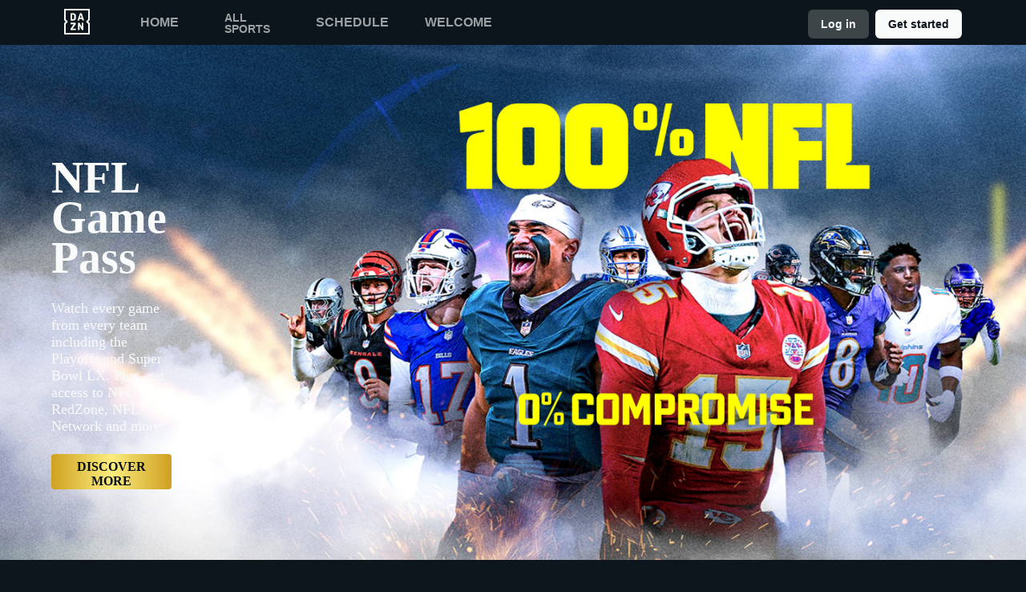

--- FILE ---
content_type: text/html
request_url: https://www.dazn.com/en-MX/home
body_size: 35286
content:
<!DOCTYPE html><html lang="en"><head><meta data-react-helmet="true" http-equiv="Content-Type" content="text/html; charset=utf-8"><meta data-react-helmet="true" http-equiv="Content-Type" content="text/html; charset=ISO-8859-1"><meta data-react-helmet="true" name="referrer" content="no-referrer-when-downgrade"><meta data-react-helmet="true" name="viewport" content="width=device-width,initial-scale=1"><meta data-react-helmet="true" http-equiv="X-UA-Compatible" content="ie=edge"><meta data-react-helmet="true" name="geo.region" content="mx"><meta data-react-helmet="true" name="twitter:site" content="@dazn"><meta data-react-helmet="true" name="twitter:card" content="https://d1sgwhnao7452x.cloudfront.net/dazn-og.jpg&amp;quality=50"><meta data-react-helmet="true" name="twitter:image" content="https://d1sgwhnao7452x.cloudfront.net/dazn-og.jpg&amp;quality=50"><meta data-react-helmet="true" property="og:site_name" content="DAZN"><meta data-react-helmet="true" property="og:type" content="website"><meta data-react-helmet="true" property="og:locale" content="en"><meta data-react-helmet="true" property="og:image" content="https://d1sgwhnao7452x.cloudfront.net/dazn-og.jpg&amp;quality=50"><meta data-react-helmet="true" property="og:image:width" content="1024"><meta data-react-helmet="true" property="og:image:height" content="600"><meta data-react-helmet="true" property="og:title" content="Explore DAZN | DAZN Mexico"><meta data-react-helmet="true" name="twitter:title" content="Explore DAZN | DAZN Mexico"><meta data-react-helmet="true" name="description" content="Find out what&#x27;s available in Mexico. DAZN is the world&#x27;s first truly dedicated live sports streaming service."><meta data-react-helmet="true" property="og:description" content="Find out what&#x27;s available in Mexico. DAZN is the world&#x27;s first truly dedicated live sports streaming service."><meta data-react-helmet="true" name="twitter:description" content="Find out what&#x27;s available in Mexico. DAZN is the world&#x27;s first truly dedicated live sports streaming service."><meta data-react-helmet="true" name="twitter:url" content="https://www.dazn.com/en-MX/home"><meta data-react-helmet="true" property="og:url" content="https://www.dazn.com/en-MX/home"><link data-react-helmet="true" rel="shortcut icon" href="https://www.dazn.com/dazn2-assets/icons-67b32493781e1dc10293537faa572396/favicon.ico" type="image/ico"><link data-react-helmet="true" rel="canonical" href="https://www.dazn.com/en-MX/home"><title data-react-helmet="true">Explore DAZN | DAZN Mexico</title><script data-react-helmet="true" type="application/ld+json">{"@context":"http://schema.org","@type":"Organization","name":"DAZN Group","url":"https://www.dazn.com","logo":"https://www.dazn.com/icons/android-chrome-512x512.png","sameAs":["https://www.daznbet.es","https://twitter.com/dazngroup","https://www.instagram.com/dazngroup/","https://www.youtube.com/c/daznboxing","https://www.linkedin.com/company/dazn/","https://uk.daznbet.com","https://business.dazn.com","https://dazngroup.com"]}</script><style>a,abbr,acronym,address,applet,article,aside,audio,b,big,blockquote,body,canvas,caption,center,cite,code,dd,del,details,dfn,div,dl,dt,em,embed,fieldset,figcaption,figure,footer,form,h1,h2,h3,h4,h5,h6,header,hgroup,html,i,iframe,img,ins,kbd,label,legend,li,mark,menu,nav,object,ol,output,p,pre,q,ruby,s,samp,section,small,span,strike,strong,sub,summary,sup,table,tbody,td,tfoot,th,thead,time,tr,tt,u,ul,var,video{margin:0;padding:0;border:0;font-size:100%;font:inherit;vertical-align:baseline}article,aside,details,figcaption,figure,footer,header,hgroup,menu,nav,section{display:block}body{line-height:1}ol,ul{list-style:none}blockquote,q{quotes:none}blockquote:after,blockquote:before,q:after,q:before{content:'';content:none}table{border-collapse:collapse;border-spacing:0}a{text-decoration:none;color:inherit}@font-face{font-family:DAZNTrim;font-weight:400;font-style:normal;src:url(https://static.dazndn.com/fonts/DAZNTrim_v2.9_normal_400.woff2) format("woff2"),url(https://static.dazndn.com/fonts/DAZNTrim_v2.9_normal_400.woff) format("woff")}@font-face{font-family:DAZNTrim;font-weight:600;font-style:normal;src:url(https://static.dazndn.com/fonts/DAZNTrim_v2.9_normal_600.woff2) format("woff2"),url(https://static.dazndn.com/fonts/DAZNTrim_v2.9_normal_600.woff) format("woff")}@font-face{font-family:DAZNTrim;font-weight:800;font-style:normal;src:url(https://static.dazndn.com/fonts/DAZNTrim_v2.9_normal_800.woff2) format("woff2"),url(https://static.dazndn.com/fonts/DAZNTrim_v2.9_normal_800.woff) format("woff")}@font-face{font-family:DAZNTrim;font-weight:600;font-style:italic;src:url(https://static.dazndn.com/fonts/DAZNTrim_v2.9_italic_600.woff2) format("woff2"),url(https://static.dazndn.com/fonts/DAZNTrim_v2.9_italic_600.woff) format("woff")}@font-face{font-family:DAZNOscine;font-weight:400;font-style:normal;src:url(https://static.dazndn.com/fonts/Oscine_v2.001_normal_400.woff2) format("woff2"),url(https://static.dazndn.com/fonts/Oscine_v2.001_normal_400.woff) format("woff")}@font-face{font-family:DAZNOscine;font-weight:700;font-style:normal;src:url(https://static.dazndn.com/fonts/Oscine_v2.001_normal_700.woff2) format("woff2"),url(https://static.dazndn.com/fonts/Oscine_v2.001_normal_700.woff) format("woff")}body{background:#0c161c}pre{display:none}.header{background:rgba(12,22,28,.9);color:#fff;position:sticky;top:0;z-index:80;width:100%}.header__outer-wrapper{padding-left:80px;padding-right:80px}.header__wrapper{align-items:center;display:flex;flex-direction:column;height:100px;justify-content:space-around;position:relative}@media (min-width:1024px){.header__wrapper{height:56px;flex-direction:row;justify-content:space-between}}.header__actions,.header__nav{align-items:center;display:flex;height:100%}.header__nav{flex-direction:column}@media (min-width:1024px){.header__nav{flex-direction:row}}.header__nav svg{height:32px;width:32px;padding:10px 0}@media (min-width:1024px){.header__nav svg{padding:0}}.header__nav-links{color:#9ea2a4;height:100%;display:flex;align-items:center;text-transform:uppercase}@media (max-width:1023px){.header__nav-links{display:none}}.header__nav-links>li{display:inline-block;height:100%;display:flex;align-items:center;font-family:DAZNTrim,DAZNRgNow,'Helvetica Neue',Helvetica,Arial,sans-serif;font-size:14px;font-weight:600;padding:0 12px}@media (min-width:1024px){.header__nav-links>li{font-size:16px;padding:0 18px}}.header__nav-links>li:last-child{display:none}@media (min-width:1024px){.header__nav-links>li:last-child{display:flex;padding-right:0}}.header__nav-links>li a:hover{color:#fff}.header__nav-links>li--selected{color:#fff;border-bottom:2px solid #f8fc00}.header__actions{display:none}@media (min-width:1024px){.header__actions{display:flex}}.header__actions button{margin-right:10px}.header__actions button:last-child{margin:0}.signin{margin-right:0;margin-top:4px;font-family:Oscine,AxisSTD,"Helvetica Neue",helvetica,arial,sans-serif;border-radius:6px!important;padding:4px 16px!important;width:fit-content;min-height:36px;font-weight:700;line-height:16px;font-size:14px;text-align:center;display:inline-flex;align-items:center;gap:8px;background-color:#3d4549;color:#f9fafa;border:none!important;pointer-events:all}&:hover::before{opacity:0}&:hover{opacity:.9}&:hover::before{opacity:0}&:hover{opacity:.9}@media (min-width:1024px){.header__actions{display:flex}}.header__button{font-family:Oscine,AxisSTD,"Helvetica Neue",helvetica,arial,sans-serif;border-radius:6px;padding:4px 16px;width:fit-content;min-height:36px;font-weight:700;line-height:16px;font-size:14px;text-align:center;display:inline-flex;align-items:center;gap:8px;border:none!important;pointer-events:all;margin-top:4px;transition:opacity .2s ease-in-out}&:hover{opacity:.9}&:hover::before{opacity:0}.signup{font-family:Oscine,AxisSTD,"Helvetica Neue",helvetica,arial,sans-serif;background-color:#f9fafa;color:#0c161c;border-radius:6px;margin-left:8px}@media (max-width:1023px){.signup{padding:10px 16px;margin-left:0;margin-right:8px}}.signin:hover{transform:scale(1.05)}.header__mobile{display:block;position:absolute;top:0;width:100%;z-index:100}@media (min-width:1024px){.header__mobile{display:none}}.header__mobile-wrapper{background:#252d32;min-height:100svh;padding:20px;padding-right:0;position:absolute;width:95%;overflow:auto;top:0}.header__mobile-wrapper li a{color:#fff}.header__mobile-wrapper li a:hover{text-decoration:underline}.header #header__mobile-popout{display:none}.header #header__mobile-popout:checked+label ul{display:block}.header #header__mobile-popout:checked+label li{color:#9ea2a4;font-family:DAZNTrim,DAZNRgNow,'Helvetica Neue',Helvetica,Arial,sans-serif;font-size:16px;font-weight:400;padding:16px 0}.header label[for=header__mobile-popout]{display:block;margin-top:10px}.header label[for=header__mobile-popout] span{cursor:pointer;padding:10px}@media (max-width:1023px){.header label[for=header__mobile-popout] span{padding:0}}.header label[for=header__mobile-popout] svg{fill:#fff;height:26px;width:26px}.header label[for=header__mobile-popout] ul{display:none}.header__mobile-button{color:#fff;cursor:pointer;background-color:#3d454b;border:0;font-family:DAZNTrim,DAZNRgNow,'Helvetica Neue',Helvetica,Arial,sans-serif;font-size:14px;font-weight:700;text-transform:uppercase;height:48px;width:100%;margin:0;display:flex;justify-content:center;align-items:center}.header__mobile-button--yellow{color:#0c161c;background:#f8fc00;margin-bottom:30px}.header-nav__header-nav-dropdown-container___exXHh input[type=checkbox]{display:none}.header-nav__header-nav-dropdown-container___exXHh label{display:inline-flex;align-items:center;cursor:pointer;position:relative;font-family:DAZNTrim,DAZNRgNow,'Helvetica Neue',Helvetica,Arial,sans-serif;font-size:14px;font-weight:600;text-transform:uppercase;padding:0 12px;color:#9ea2a4;transition:color .2s ease-in-out}@media (max-width:1023px){.header-nav__header-nav-dropdown-container___exXHh label{position:unset;padding:0}}.header-nav__header-nav-dropdown-container___exXHh label:focus,.header-nav__header-nav-dropdown-container___exXHh label:hover{color:#fff}.sports-menu__sports-dropdown___3Fc2Y{display:none}.header-nav__header-nav-dropdown-container___exXHh input[type=checkbox]:checked+label .sports-menu__sports-dropdown___3Fc2Y{display:block}.sports-menu__sports-dropdown___3Fc2Y.sports-menu__dropdown-open___1VuEx{background-color:#0c161c;border-radius:8px;position:absolute;left:0;top:100%;margin-top:8px;padding:20px;min-width:700px;box-shadow:0 4px 12px rgba(0,0,0,.4);z-index:999}@media (max-width:1023px){.sports-menu__sports-dropdown___3Fc2Y.sports-menu__dropdown-open___1VuEx{top:0;min-width:90%;height:100svh;overflow:auto}}.sports-menu__sports-dropdown-inner___2bqzc{display:flex;flex-direction:row;gap:40px}@media (max-width:1023px){.sports-menu__sports-dropdown-inner___2bqzc{flex-direction:column;gap:10px}}.sports-menu__quick-links-menu___VsLxL{flex:0 0 180px}.sports-menu__quick-links-menu___VsLxL h4.sports-menu__title___1jrjr{color:#fff;font-size:16px;font-weight:600;margin-bottom:15px}.sports-menu__quick-links-menu___VsLxL ul{list-style:none;margin:0;padding:0;display:flex;flex-direction:column;gap:10px}.sports-menu__quick-links-menu___VsLxL li{display:flex;align-items:center;color:#d1d5db;font-size:14px;transition:color .2s ease-in-out}.sports-menu__quick-links-menu___VsLxL li:hover{color:#fff}.sports-menu__quick-links-menu___VsLxL img{width:18px;height:18px;margin-right:8px}.sports-menu__sports-menu___1tOu2{flex:1}.sports-menu__sports-menu___1tOu2 h4.sports-menu__title___1jrjr{color:#fff;font-size:16px;font-weight:600;margin-bottom:15px}.sports-menu__sports-menu___1tOu2 ul{list-style:none;margin:0;padding:0;display:grid;grid-template-columns:repeat(2,minmax(150px,1fr));gap:12px 24px}.sports-menu__sports-menu___1tOu2 li{display:flex;align-items:center;color:#d1d5db;font-size:14px;transition:color .2s ease-in-out}.sports-menu__sports-menu___1tOu2 li:hover{color:#fff}.sports-menu__sports-menu___1tOu2 img{width:18px;height:18px;margin-right:8px}.hero{position:relative;max-width:1800px;margin:0 auto;text-align:center;display:flex;justify-content:flex-end;flex-direction:column;max-height:calc(100vh - 104px);min-height:550px}@media (min-width:600px){.hero{padding-left:80px;text-align:left;justify-content:center;min-height:560px}}.hero__content{max-width:100%;z-index:2;display:flex;flex-direction:column;color:#f9fafa;padding:30px 30px 40px}@media (min-width:600px){.hero__content{max-width:75%}}@media (min-width:1200px){.hero__content{max-width:700px}}.hero__content-title{font-family:DAZNTrim,DAZNRgNow,'Helvetica Neue',Helvetica,Arial,sans-serif;font-weight:400;line-height:1.4rem;font-style:italic}.hero__heading{font-size:24px;line-height:1.4em;max-width:700px}@media (min-width:600px){.hero__heading{font-size:32px}}@media (min-width:1200px){.hero__heading{font-size:42px}}.hero__content-subtitle{font-family:DAZNTrim,AxisSTD,'Helvetica Neue',helvetica,arial,sans-serif;font-weight:400}.hero__content-text{font-family:DAZNTrim,DAZNRgNow,'Helvetica Neue',Helvetica,Arial,sans-serif;font-size:14px;font-weight:400;margin:8px 0 0;line-height:1.4em;max-width:700px}@media (min-width:600px){.hero__content-text{font-size:18px}}.hero__content_buttons{display:flex;margin-top:8px;margin-bottom:4px;flex-flow:column nowrap}@media (min-width:600px){.hero__content_buttons{flex-flow:row nowrap;margin-bottom:8px}}.hero__button{color:#fff;cursor:pointer;background-color:#3d454b;border:0;font-family:DAZNTrim,DAZNRgNow,'Helvetica Neue',Helvetica,Arial,sans-serif;font-size:14px;font-weight:600;text-transform:uppercase;line-height:40px;padding:6px 32px;margin:4px 0;transition:background-color .2s ease-in-out;display:flex;justify-content:center;align-items:center}@media (min-width:600px){.hero__button{margin:16px 8px 16px 0}}.hero__button--yellow{color:#0c161c;background:#f8fc00}.hero__button--yellow:hover{background-color:#dee517}.hero__button--grey{color:#f9fafa;background:#3d4549}.hero__image_wrapper{top:0;right:0;width:100%;height:50%;position:absolute}@media (min-width:600px){.hero__image_wrapper{width:60%;height:100%}}.hero__image{object-fit:cover;width:100%;height:100%}@media (min-width:600px){.hero__image_wrapper:before{height:100%;width:30%;background:linear-gradient(90deg,#0c161c 0,rgba(12,22,28,0) 100%);position:absolute;z-index:1;content:''}}.hero__image_wrapper:after{height:50%;width:100%;background:linear-gradient(rgba(12,22,28,0) 0,#0c161c 100%);position:absolute;z-index:1;content:'';bottom:-1px;left:0}.standard-rail{padding:30px 10px;max-width:1800px;margin:0 auto}.standard-rail h2{color:#fff;font-family:DAZNTrim,DAZNRgNow,'Helvetica Neue',Helvetica,Arial,sans-serif;font-size:18px;font-weight:600;margin-bottom:10px}.standard-rail__wrapper{display:flex;flex-direction:row;overflow-y:hidden;overflow-y:hidden}.standard-rail__wrapper a{transition:all .2s ease-in-out}.standard-rail__wrapper a:hover{transform:scale(1.03)}@media (min-width:480px){.standard-rail__wrapper{display:flex;column-gap:15px;overflow-x:auto;overflow-y:hidden}}@media (min-width:768px){.standard-rail__wrapper{grid-template-columns:repeat(3,1fr)}}@media (min-width:1224px){.standard-rail__wrapper{grid-template-columns:repeat(4,1fr)}}@media (min-width:1800px){.standard-rail__wrapper{grid-template-columns:repeat(5,1fr)}}.standard-rail__item{background-position:center;background-repeat:no-repeat;background-size:cover;background-color:#3d454b;display:flex;align-items:flex-end;min-height:190px;min-width:350px;width:100%;margin-bottom:10px}.standard-rail__item-content{display:flex;flex-direction:column;color:#fff;text-shadow:0 1px 1px rgba(0,0,0,.7);font-family:DAZNTrim,DAZNRgNow,'Helvetica Neue',Helvetica,Arial,sans-serif;font-size:15px;font-weight:700;padding:20px;width:100%}.standard-rail__item-content--sub{font-family:DAZNOscine,Oscine,DAZNRgNow,'Helvetica Neue',Helvetica,Arial,sans-serif;font-weight:700;color:#b6b9bb;font-size:15px}.navigation-rail{padding:30px 10px;max-width:1800px;margin:0 auto}.navigation-rail h2{color:#fff;font-family:DAZNTrim,DAZNRgNow,'Helvetica Neue',Helvetica,Arial,sans-serif;font-size:18px;font-weight:600;margin-bottom:10px}.navigation-rail__wrapper{display:flex;grid-template-columns:repeat(2,1fr);column-gap:15px;flex-direction:row;overflow-y:hidden;overflow-y:hidden}@media (min-width:480px){.navigation-rail__wrapper{display:flex;grid-template-columns:repeat(3,1fr);overflow-x:auto;overflow-y:hidden}}@media (min-width:768px){.navigation-rail__wrapper{grid-template-columns:repeat(4,1fr)}}@media (min-width:1024px){.navigation-rail__wrapper{grid-template-columns:repeat(5,1fr)}}@media (min-width:1224px){.navigation-rail__wrapper{grid-template-columns:repeat(6,1fr)}}@media (min-width:1800px){.navigation-rail__wrapper{grid-template-columns:repeat(7,1fr)}}.navigation-rail__wrapper a{transition:all .2s ease-in-out}.navigation-rail__wrapper a:hover{transform:scale(1.03)}.navigation-rail__item{background-position:center;background-repeat:no-repeat;background-size:cover;background-color:#3d454b;display:flex;align-items:flex-end;height:176px;min-width:176px;border-radius:10px;width:100%;margin-bottom:10px}.navigation-rail__item-content{display:flex;flex-direction:row;color:#fff;text-shadow:0 1px 1px rgba(0,0,0,.7);font-family:DAZNTrim,DAZNRgNow,'Helvetica Neue',Helvetica,Arial,sans-serif;font-size:15px;font-weight:700;padding:20px;width:100%}.footer{font-family:DAZNTrim,DAZNRgNow,'Helvetica Neue',Helvetica,Arial,sans-serif;font-size:16px;font-weight:300;padding:15px;margin-bottom:50px}.footer a{color:#fff}.footer a:hover{text-decoration:underline}.footer hr{border-color:#9ea2a4}@media (min-width:768px){.footer li{display:inline-block;padding:0 10px}}.footer__language-desc{color:#9ea2a4}.footer__links li{color:#fff}.footer__language,.footer__links{line-height:2rem}@media (min-width:768px){.footer__language,.footer__links{max-width:730px;margin:0 auto;text-align:center}}.promo-rail{padding:30px 10px;max-width:1800px;margin:0 auto}.promo-rail h2{color:#fff;font-family:DAZNTrim,DAZNRgNow,'Helvetica Neue',Helvetica,Arial,sans-serif;font-size:18px;font-weight:600;margin-bottom:10px}.promo-rail__wrapper{display:flex;flex-direction:row;overflow-y:hidden;overflow-y:hidden}.promo-rail__wrapper a{transition:all .2s ease-in-out}.promo-rail__wrapper a:hover{transform:scale(1.03)}@media (min-width:768px){.promo-rail__wrapper{display:flex;grid-template-columns:repeat(2,1fr);column-gap:15px;overflow-x:auto;overflow-y:hidden}}@media (min-width:1224px){.promo-rail__wrapper{grid-template-columns:repeat(3,1fr)}}@media (min-width:1800px){.promo-rail__wrapper{grid-template-columns:repeat(4,1fr)}}.promo-rail__item{background-position:initial;background-repeat:no-repeat;background-size:cover;background-color:#3d454b;min-height:190px;width:100%;margin-bottom:10px}.marketing-banner{min-height:509px;overflow:hidden;position:relative;display:flex;align-items:flex-end;padding-top:100px;padding-left:64px;padding-bottom:108px;height:100%}@media screen and (width >= 600px) and (width <= 1024px){.marketing-banner{min-height:680px;padding-inline:16px;padding-bottom:36px}}@media (width < 600px){.marketing-banner{padding-inline:0;justify-content:flex-end;align-items:center;flex-direction:column;padding-bottom:12px}}@media screen and (width >= 1960px){.marketing-banner{min-height:700px}}.marketing-banner-rtl{padding-left:unset;padding-right:64px}@media screen and (width >= 600px) and (width <= 1024px){.marketing-banner-rtl{padding-inline:16px}}@media (width < 600px){.marketing-banner-rtl{padding-inline:0}}.isTrailer{padding-top:100px;min-height:640px}.marketing-banner-background>div{height:100%}.marketing-banner-background [data-test-id=IMAGE_WRAPPER]{background-position:center;background-size:unset}.marketing-banner-background{position:absolute;right:0;top:0;width:100%;z-index:1;height:100%;max-height:100%}.marketing-banner-background video{min-width:100%;height:640px;object-fit:fill}@media (--breakpoint-768) and (--breakpoint-down-width-1024){.marketing-banner-background img{object-position:center}}.wrapper{height:100%;left:0;position:absolute;width:100%;background-color:#242d33;background-position:top;background-repeat:no-repeat;background-size:contain;top:0}.marketing-banner-metadata{box-sizing:content-box;position:relative;z-index:2;max-width:310px}@media (--breakpoint-1024){.marketing-banner-metadata{width:100%;max-width:100%}}@media (--breakpoint-1440){.marketing-banner-metadata{display:block;text-align:left;width:100%;margin-left:34px}}@media screen and (width >= 600px) and (width <= 1024px){.marketing-banner-metadata{display:flex;width:100%;max-width:100%;justify-content:space-between}}@media (--breakpoint-1440){.marketing-banner-metadata-rtl{text-align:right}}.event-banner-metadata{padding:24px}@media (max-width:767px){.event-banner-metadata{padding:40px}}@media (min-width:768px) and (max-width:1440px){.event-banner-metadata{padding:64px}}.nfl-game-pass{height:41px;width:200px;margin-bottom:16px}@media (max-width:767px){.marketing-banner-metadata.is-japanese{max-width:700px;width:100%}.marketing-banner-metadata.is-japanese .signout-button{height:40px;line-height:38px;display:inline-block}}@media (min-width:1920px){.marketing-banner-metadata.is-japanese{max-width:800px}}@media (--breakpoint-1024){.marketing-banner-metadata-left{max-width:652px;width:100%}}@media screen and (width >= 600px) and (width <= 1024px){.marketing-banner-metadata-left{padding-bottom:49px;max-width:363px}}.title{color:#f9fafa;font-family:DAZNTrim;font-size:56px;line-height:50.4px;margin-bottom:48px;font-weight:600;transform:translateY(40px);transition:all .5s ease;transition-delay:50ms}@media screen and (width >= 600px) and (width <= 1024px){.title{font-size:48px;margin-bottom:24px}}@media (width < 600px){.title{font-size:32px;line-height:30px;text-align:center;margin-bottom:12px}}.subtitle{display:flex}@media (width < 600px){.subtitle{justify-content:center}}.subtitle h1,.subtitle h4{height:32px;padding:8px 12px;justify-content:center;flex-shrink:0;background:rgba(249,250,250,.88);backdrop-filter:blur(34.79070281982422px);font-family:'Oscine, AxisSTD, "Helvetica Neue", helvetica, arial, sans-serif';color:#080e12;font-size:16px;font-style:normal;font-weight:800;line-height:normal;margin-bottom:24px;padding:8px;display:inline-flex;gap:8px;align-items:center;border-radius:4px;transform:translateY(40px);transition:all .5s ease;transition-delay:50ms}@media (width < 1024px){.subtitle h1,.subtitle h4{font-size:12px;font-weight:700;line-height:12px;padding:4px 6px;margin-bottom:12px}}@media (width < 600px){.subtitle h1,.subtitle h4{margin-bottom:16px;height:auto}}.description{color:#f9fafa;font-family:'Oscine, AxisSTD, "Helvetica Neue", helvetica, arial, sans-serif';font-size:18px;font-weight:400;line-height:normal;margin-bottom:24px;transform:translateY(20px);transition:all .5s ease;transition-delay:.1s}@media (width < 1024px){.description{font-size:16px;line-height:21px}}@media (width < 600px){.description{color:#ced0d2;font-size:14px;line-height:18px;text-align:center}}.label{margin-bottom:13px;display:flex}@media (width < 600px){.label{justify-content:center}}.label span{display:inline-block;font-family:'Oscine, AxisSTD, "Helvetica Neue", helvetica, arial, sans-serif';font-size:14px;font-weight:800;padding:5px 6px;text-transform:uppercase;transform:translateY(40px);transition:all .5s ease;transition-delay:50ms;border-radius:2px;line-height:15px;background:rgba(249,250,250,.88);color:#080e12}.disclaimer{display:block;font-size:12px;color:#ced0d2;color:#ced0d2;font-family:'DAZNTrim, AxisSTD, "Helvetica Neue", helvetica, arial, sans-serif';font-weight:400;margin-top:16px}.actions{transform:translateY(20px);transition:all .5s ease;transition-delay:.15s;display:flex;width:100%;gap:14px;justify-content:flex-start;align-items:center}@media (width <= 1024px){.actions{flex-direction:column;gap:16px;justify-content:flex-end;align-items:flex-end;width:unset}}@media (width < 600px){.actions{gap:12px;align-items:center}}.actions button{min-width:150px;border-radius:4px;padding:6.528px 13.056px;cursor:pointer;font-family:DAZNTrim;font-size:16px;height:44px;font-weight:700;text-align:center;text-transform:uppercase;border:none;background-color:transparent}.actions .with-icon{display:flex;align-items:center;gap:12px}@media (--breakpoint-mobile-only){.actions .with-icon{gap:6.53px}}.actions .primary{background:linear-gradient(90.01deg,#cfa120,#fbed7d,#cf9f20 99.98%);color:#080e12}.actions .secondary{background-color:#f9fafa;color:#000}.actions .tertiary{background-color:#d12424;color:#fff}.actions .quaternary{background-color:#f7ff1a;color:#0c161c}.actions .default{background:0 0;color:#f9fafa}.actions .default:hover{background-color:#ffffff1a}@media (--breakpoint-1024){.actions button:nth-child(3){margin-left:auto}}p{display:block;margin-block-start:1em;margin-block-end:1em;margin-inline-start:0;margin-inline-end:0;unicode-bidi:isolate}.heading{font-family:'DAZNTrim, AxisSTD, "Helvetica Neue", helvetica, arial, sans-serif';font-size:18px;font-weight:700;line-height:24px;margin-bottom:8px;text-transform:uppercase}@media (max-width:375px){.heading{font-weight:600}}.show-logo{display:block;margin-bottom:16px;max-width:364px;width:100%}@media (max-width:1440px){.show-logo{margin-bottom:24px}}.title.is-japanese{font-family:AxisSTD,helvetica,arial,sans-serif;font-size:26px;line-height:120%}@media (max-width:767px){.title.is-japanese{font-size:36px;line-height:120%;max-width:520px}}@media (max-width:1440px){.title.is-japanese{font-size:42px;max-width:100%}}@media (max-width:1920px){.title.is-japanese{font-size:56px}}.show-subtitle{align-items:center;display:flex;font-family:'DAZNTrim, AxisSTD, "Helvetica Neue", helvetica, arial, sans-serif';font-size:14px;font-weight:700;margin-bottom:8px}.age-restriction-image{display:inline-block;height:24px;margin-left:8px;width:24px}.subscription-label{background-color:#f9fafa;color:#0c161c;display:inline-block;font-family:'DAZNTrim, AxisSTD, "Helvetica Neue", helvetica, arial, sans-serif';font-size:14px;font-weight:700;margin-bottom:24px;padding:4px 6px;text-transform:uppercase}.offer-text{color:#fff;display:block;font-family:'DAZNTrim, AxisSTD, "Helvetica Neue", helvetica, arial, sans-serif';font-size:16px;font-weight:700;margin-bottom:16px;max-width:80%}@media (max-width:1920px){.offer-text{max-width:100%}}.price{color:#fff;display:block;font-family:DAZNTrimCondensed;font-size:48px;margin-bottom:16px}.tier-logos{display:flex;margin-top:24px;flex-wrap:wrap;align-content:center;align-items:center;justify-content:center}@media (min-width:410px){.tier-logos{justify-content:start}}@media (--breakpoint-1024){.tier-logos{min-width:800px}}@media (--breakpoint-1440){.tier-logos{min-width:1024px}}.tier-logos img{margin-right:8px;margin-bottom:8px;width:80px;height:80px}.plus-more{display:flex;height:80px;width:80px;padding:8px;border:2px solid #fff;align-content:center;justify-content:center;align-items:center;font-weight:600;font-size:16px;margin-right:8px;margin-bottom:8px}.postDisclaimer{margin-top:0}.logo{margin-bottom:8px}.preFormatText{white-space:pre-wrap}h4{display:block;margin-block-start:1.33em;margin-block-end:1.33em;margin-inline-start:0;margin-inline-end:0;font-weight:700;unicode-bidi:isolate}.badge-label{border-radius:2px;background-color:#d12424;font-size:14px;font-style:normal;font-weight:800;line-height:15px;text-transform:uppercase;height:24px;padding:5px 6px 6px;color:#f9fafa;text-align:center;display:flex}.price-badge{margin-bottom:16px;display:flex;align-items:flex-start;flex-direction:row}.image{-o-object-fit:cover;object-fit:cover;-o-object-position:0 0;object-position:0 0;right:0;height:100%;left:0;position:absolute;width:100%}.img{overflow-clip-margin:content-box;overflow:clip}section{unicode-bidi:isolate}*{box-sizing:border-box;padding:0;margin:0}.category-banner__category-banner-sportsdata-section{display:flex;margin-left:40px;padding-bottom:0;position:relative;z-index:3;overflow:auto;color:#fff}.mainDiv .list___2hbWV{display:flex;width:100%;flex-direction:row;font-family:DAZNTrim,AxisSTD,"Helvetica Neue",helvetica,arial,sans-serif;font-size:14px;font-weight:600;text-align:center}ul{display:block;list-style:none;list-style-type:disc;margin-block-start:1em;margin-block-end:1em;margin-inline-start:0;margin-inline-end:0;padding-inline-start:40px;unicode-bidi:isolate}li{display:list-item;unicode-bidi:isolate;margin:1%}.plainBaseButton{display:flex;justify-content:center;height:100%;background-color:transparent;border:none;border-bottom:2px solid transparent;color:#fff;text-shadow:0 1px 1px rgba(0,0,0,.3),0 2px 20px rgba(12,22,28,.3);font-family:Helvetica,helvetica,arial,sans-serif;font-size:14px;font-weight:600;text-align:center;pointer-events:auto;cursor:pointer;-webkit-user-select:none;-moz-user-select:none;user-select:none;outline:0}.button{display:flex;flex-direction:row;justify-content:center;align-items:center}.list___2hbWV{display:flex;list-style:none;height:100%}.sportsData__sports-data-page___2Sdu7{display:flex;background-color:#0c161c;margin-bottom:-10px;flex-grow:1}.pageLayout___3qPg4{z-index:1;display:flex;flex-direction:column;align-content:center;flex-grow:1;margin-top:24px;margin-bottom:10px;width:100%;position:relative}.moduleWrapper___TF45R{background:linear-gradient(180deg,rgba(12,22,28,.5),rgba(12,22,28,.55) 5%,rgba(12,22,28,.6) 11%,rgba(12,22,28,.65) 16%,rgba(12,22,28,.69) 21%,rgba(12,22,28,.74) 27%,rgba(12,22,28,.78) 33%,rgba(12,22,28,.82) 39%,rgba(12,22,28,.86) 45%,rgba(12,22,28,.9) 53%,rgba(12,22,28,.93) 60%,rgba(12,22,28,.95) 69%,rgba(12,22,28,.98) 78%,rgba(12,22,28,.99) 89%,#0c161c);flex-grow:1}.container___1TrHu{display:flex;flex-direction:column;align-items:center}.container___1qmO4{display:flex;justify-content:center;width:100%}.container___1XrNK{display:flex;justify-content:center;width:100%}.matchesPickerWrapper___3w4R-{width:100%;max-width:1024px}.matchesPickerWrapper___33DXE{width:100%}.matchesPicker___3N2-K{border:1px solid #242d33;border-width:1px 0}.wrapper___2izEJ{box-shadow:0 2px}.wrapper___2g6QB{position:relative;overflow:hidden;width:100%}.datePickerScrollBar___v0pv9{display:flex;width:100%}.scrollBar___oVwPn{width:0;height:64px}.scrollBar___2QwSk{flex-grow:1;overflow:hidden}.date{display:flex;color:#fff}.dateTile___vRxzq{background:0 0;min-width:80px;height:64px;padding:8px 0}.dateTile___vRxzq,.normal___1t7ff{font-family:Helvetica,helvetica,arial,sans-serif}.dateTile___3Coc8{border:none;flex:1 1;color:#fff;outline:0;cursor:pointer}.dateValue___1y8Vb{font-size:16px;font-weight:700;line-height:24px}.dateText___2Nyvc,.dateValue___1y8Vb{font-family:inherit}.dateText___1sDT9,.dateValue___31o8Y{text-align:center}p{display:block;margin-block-start:1em;margin-block-end:1em;margin-inline-start:0;margin-inline-end:0;unicode-bidi:isolate}.dateText___2Nyvc{font-size:14px;line-height:20px}.container___2MS9H{height:48px;font-size:14px;padding-left:16px;display:flex;align-items:center;justify-content:center}.container___1kBvh{background-color:#242d33}.container___1kBvh,.normal___1mupP{font-family:Helvetica,helvetica,arial,sans-serif}div{display:block;unicode-bidi:isolate}.container___-2h4w{background:#0c161c;color:#fff;position:relative}.item___1kZkQ.watchOnDaznAvailable___1NFVM{cursor:pointer}.item___2Ro2m{padding:8px}.item___1kZkQ{display:flex;justify-content:center;align-items:center;flex-direction:column}.teamsContainer___3VBGo{height:24px;margin:8px}.teamsContainer___1bT4X{display:flex;position:relative;justify-content:center;align-items:center;width:100%}.firstTeam___2gBRA{margin-right:auto;text-align:right}.firstTeam___2gBRA,.secondTeam___3w0Dk{font-size:16px}.firstTeam___Lwkke{margin-right:auto;text-align:right}.firstTeam___Lwkke,.secondTeam___tGKsn{display:flex;flex:1 1;justify-content:flex-end;align-items:center;overflow:hidden}.shortName___1pBPU,.teamContent___lzSLq{overflow:hidden}.fullName___1JkTK{display:none}.shortName___1pBPU,.teamContent___lzSLq{overflow:hidden}.shortName___1pBPU{display:block;text-overflow:ellipsis}.firstTeam___2gBRA>.imageContainer___34JHs{margin-left:16px}.imageContainer___34JHs{display:flex;width:32px;height:32px;flex:0 0 32px;border-radius:50%;overflow:hidden}.imageWrapper___1H9cb{width:64px;height:40px}.image___1Wc6l,.wrapper___aC34W{width:100%;height:100%}.wrapper___aC34W{top:0;left:0}.image___1Wc6l{-o-object-fit:cover;object-fit:cover}.image___1Wc6l,.wrapper___aC34W{width:100%;height:100%}.score___4Dfne{flex:initial;display:flex;justify-content:center}.scoreItem___CqOGe{display:inline-flex;justify-content:center;align-items:center;width:64px;height:32px;font-size:16px}.scoreItem___CJfjS{color:#fff;font-weight:700}.normal___2wbtE,.scoreItem___CJfjS{font-family:Helvetica,helvetica,arial,sans-serif}.secondTeam___3w0Dk{margin-left:auto;flex-direction:row-reverse;margin-right:0}.firstTeam___2gBRA,.secondTeam___3w0Dk{font-size:16px}.secondTeam___tGKsn{margin-left:auto;flex-direction:row-reverse;margin-right:0}.firstTeam___Lwkke,.secondTeam___tGKsn{display:flex;flex:1 1;justify-content:flex-end;align-items:center;overflow:hidden}.shortName___1pBPU,.teamContent___lzSLq{overflow:hidden}.fullName___1JkTK{display:none}.shortName___1pBPU,.teamContent___lzSLq{overflow:hidden}.shortName___1pBPU{display:block;text-overflow:ellipsis}.secondTeam___3w0Dk>.imageContainer___34JHs{margin-right:16px}.imageContainer___34JHs{display:flex;width:32px;height:32px;flex:0 0 32px;border-radius:50%;overflow:hidden}.imageWrapper___1H9cb{width:64px;height:40px}.image___1Wc6l,.wrapper___aC34W{width:100%;height:100%}.wrapper___aC34W{top:0;left:0}.image___1Wc6l{-o-object-fit:cover;object-fit:cover}.image___1Wc6l,.wrapper___aC34W{width:100%;height:100%}.watchOnDaznContainer___9Iiar.visibleTablet___1-8MA{font-size:15px}.watchOnDaznContainer___380kM.visibleTablet___3e_Rl{position:absolute;right:0;top:0}.watchOnDaznContainer___9Iiar{font-size:14px;line-height:20px;margin:8px}.watchOnDaznContainer___380kM{font-family:Helvetica,helvetica,arial,sans-serif;color:#fff}.visibleTablet___3e_Rl{display:none}.additionalInfo___2GvD3,.ft___VPXJf,.league___23b_R{display:flex;align-items:center;font-size:14px;line-height:20px;text-align:center;margin:8px}.additionalInfo___1LorO,.ft___2YYHw{font-family:Helvetica,helvetica,arial,sans-serif}.ft___2YYHw{font-weight:700}.additionalInfo___2GvD3,.ft___VPXJf,.league___23b_R{display:flex;align-items:center;font-size:14px;line-height:20px;text-align:center;margin:8px}.additionalInfo___1LorO,.ft___2YYHw{font-family:Helvetica,helvetica,arial,sans-serif}.ft___2YYHw{font-weight:700}.watchOnDaznContainer___9Iiar.visibleMobile___3KD6l{line-height:14px}.watchOnDaznContainer___9Iiar{font-size:14px;line-height:20px;margin:8px}.watchOnDaznContainer___380kM{font-family:Helvetica,helvetica,arial,sans-serif;color:#fff}.visibleMobile___1P0Hk{display:block}@media only screen and (max-width:768px){.sportsData__sports-data-page___2Sdu7{flex-direction:column;margin-bottom:0}.pageLayout___3qPg4{margin-top:12px;margin-bottom:5px;padding:0 10px}.moduleWrapper___TF45R{background:rgba(12,22,28,.9)}.container___1TrHu,.container___1XrNK,.container___1qmO4{width:100%;padding:0;justify-content:center}.matchesPickerWrapper___33DXE,.matchesPickerWrapper___3w4R-{width:100%;max-width:100%}.dateTile___vRxzq{min-width:60px;height:48px;padding:4px 0}.dateValue___1y8Vb{font-size:14px;line-height:20px}.dateText___1sDT9,.dateValue___31o8Y{font-size:12px;line-height:18px}.container___1kBvh{font-size:12px;height:40px;padding-left:8px}.item___2Ro2m{padding:4px}.teamsContainer___3VBGo{height:20px;margin:4px}.scoreItem___CqOGe{width:48px;height:24px;font-size:14px}.firstTeam___Lwkke,.secondTeam___tGKsn{font-size:14px}.imageContainer___34JHs{width:24px;height:24px;flex:0 0 24px}.watchOnDaznContainer___9Iiar{font-size:12px;line-height:16px}.watchOnDaznContainer___380kM{font-size:12px}.visibleTablet___3e_Rl{display:none}.visibleMobile___1P0Hk{display:block}}.table___2DAoG{border:1px solid #242d33;margin-bottom:48px;border-radius:8px;overflow:hidden}.groupRow___1FdH2{display:flex;justify-content:left;align-items:center;width:100%;height:48px;font-weight:700;background-color:#242d33;padding-left:16px;color:#fff}.longColumn___2vu35{white-space:nowrap;text-overflow:ellipsis;overflow:hidden;align-items:center;flex-grow:1;padding-right:20px}.headerRow___3LVKJ{display:flex;align-items:center;padding:8px;background-color:#1c252b;color:#fff;font-weight:700}.headerMainLabels___2QV48{display:flex;flex:1 1}.rankColumn___3yCCt{flex-basis:32px;margin-right:8px;text-align:center}.teamColumn___3O4oY{padding:0 4px}.rowHeader___2QBtW{display:flex}.shortColumnHideable___3OzU4,.shortColumn___3XR7s{display:flex;justify-content:center;flex-shrink:0;width:52px}.shortColumnHideable___3OzU4{display:none}.rowsContainer___3S_qT,.rowsContainer___XJKgX{width:100%;border-top:1px solid #242d33}.tableRow___1WK8b,.tableRow___33WjT{display:flex;align-items:center;flex-grow:0;height:50px;padding:8px;border-bottom:1px solid #242d33;color:#fff}.imageColumn___1q2RG,.rankColumn___U9sGo{display:flex;flex-shrink:0}.rankColumn___U9sGo{justify-content:center;width:32px;margin-right:8px;color:#fff}.imageColumn___1q2RG{width:32px;height:32px;margin-right:16px;border-radius:50%;overflow:hidden}.longNameColumn___2NaEM,.shortNameColumn___39weS{overflow:hidden;white-space:nowrap;text-overflow:ellipsis;flex-grow:1;padding-right:20px}.infoWrapper___1zanJ{display:flex;align-items:center}.pointsColumn___3GZdI,.shortColumnHideable___309Dq,.shortColumn___2fJph{display:flex;justify-content:center;width:52px;color:#fff}.formColumn___2pXA7{display:flex;justify-content:center;width:152px}.form___3427-{display:inline-flex;align-items:center;justify-content:center;width:24px;height:24px;font-weight:600;font-size:14px;border-radius:50%}.typeWin___1TJ9L{background-color:#14854d;color:#fff}.typeDraw___QzKPE{background-color:#6d7377;color:#fff}.typeLose___2fJph{background-color:#c40a0a;color:#fff}.nextGameColumn___Om8YQ{display:flex;justify-content:center;width:52px}@media (max-width:768px){.table___2DAoG{margin-bottom:24px}.groupRow___1FdH2{font-size:14px;height:auto;padding-left:8px}.longColumn___2vu35{padding-right:10px}.headerRow___3LVKJ{padding:4px;font-size:12px}.headerMainLabels___2QV48{flex-wrap:nowrap}.rankColumn___3yCCt{flex-basis:24px;margin-right:4px}.teamColumn___3O4oY{padding:0 2px;font-size:12px}.shortColumnHideable___3OzU4,.shortColumn___3XR7s{width:32px}.tableRow___1WK8b,.tableRow___33WjT{height:auto;padding:4px}.imageColumn___1q2RG{width:24px;height:24px;margin-right:8px}.rankColumn___U9sGo{width:24px;margin-right:4px}.longNameColumn___2NaEM,.shortNameColumn___39weS{padding-right:10px}.infoWrapper___1zanJ{padding:4px 0}.pointsColumn___3GZdI,.shortColumnHideable___309Dq,.shortColumn___2fJph{width:32px;font-size:12px}.formColumn___2pXA7{width:100px}.form___3427-{width:20px;height:20px;font-size:10px}.nextGameColumn___Om8YQ{width:32px}#hideable{display:none}}</style></head><body><div id="app"><div class="header" data-testid="header"><div class="header__mobile" data-testid="header__mobile"><input type="checkbox" id="header__mobile-popout"><label for="header__mobile-popout"><span><svg xmlns="http://www.w3.org/2000/svg" viewBox="0 0 40 40"><path d="M4,10h24c1.104,0,2-0.896,2-2s-0.896-2-2-2H4C2.896,6,2,6.896,2,8S2.896,10,4,10z M28,14H4c-1.104,0-2,0.896-2,2  s0.896,2,2,2h24c1.104,0,2-0.896,2-2S29.104,14,28,14z M28,22H4c-1.104,0-2,0.896-2,2s0.896,2,2,2h24c1.104,0,2-0.896,2-2  S29.104,22,28,22z"></path></svg></span><ul class="header__mobile-wrapper"><li class="header-nav__header-icon-close___39XdN"><svg data-test-id="SVG_ICON" viewBox="0 0 14 14"><path id="icon" fill-rule="evenodd" clip-rule="evenodd" d="M13.7091 1.71004L12.2891 0.290039L6.99906 5.59004L1.70906 0.290039L0.289062 1.71004L5.58906 7.00004L0.289062 12.29L1.70906 13.71L6.99906 8.41004L12.2891 13.71L13.7091 12.29L8.40906 7.00004L13.7091 1.71004Z" fill="#F9FAFA"></path></svg></li><li><a href="https://www.dazn.com/en-MX/home">Home</a></li><li><div class="header-nav__header-nav-dropdown-container___exXHh"><input type="checkbox" id="header__nav-sports-dropdown-mobile" data-testid="header__sports-dropdown"><label for="header__nav-sports-dropdown-mobile"><span>All sports</span><div role="menu" aria-hidden="false" class="sports-menu__sports-dropdown___3Fc2Y sports-menu__dropdown-open___1VuEx"><div class="sports-menu__sports-dropdown-inner___2bqzc"><svg data-test-id="SVG_ICON" viewBox="0 0 14 14"><path id="icon" fill-rule="evenodd" clip-rule="evenodd" d="M13.7091 1.71004L12.2891 0.290039L6.99906 5.59004L1.70906 0.290039L0.289062 1.71004L5.58906 7.00004L0.289062 12.29L1.70906 13.71L6.99906 8.41004L12.2891 13.71L13.7091 12.29L8.40906 7.00004L13.7091 1.71004Z" fill="#F9FAFA"></path></svg><div class="sports-menu__quick-links-menu___VsLxL"><h4 class="sports-menu__title___1jrjr">Quick links</h4><ul><li class=""><a href="/en-MX/sport/Sport:2x2oqzx60orpoeugkd754ga17"><img src="https://image.discovery.indazn.com/jp/v4/onboarding-images/none/sn_2x2oqzx60orpoeugkd754ga17/fill/center/top/none/100/0/0/png/image/17" alt="icon"><span>Boxing</span></a></li><li class=""><a href="/en-MX/competition/Competition:wy3kluvb4efae1of0d8146c1"><img src="https://image.discovery.indazn.com/jp/v4/onboarding-images/none/sn_wy3kluvb4efae1of0d8146c1/fill/center/top/none/100/0/0/png/image/17" alt="icon"><span>NFL Game Pass</span></a></li><li class=""><a href="/en-MX/sport/Sport:289u5typ3vp4ifwh5thalohmq"><img src="https://image.discovery.indazn.com/jp/v4/onboarding-images/none/sn_289u5typ3vp4ifwh5thalohmq/fill/center/top/none/100/0/0/png/image/17" alt="icon"><span>Football</span></a></li><li class=""><a href="/en-MX/competition/Competition:4mv2mdx65mmdkiqs5z0k143nu"><img src="https://image.discovery.indazn.com/jp/v4/onboarding-images/none/sn_4mv2mdx65mmdkiqs5z0k143nu/fill/center/top/none/100/0/0/png/image/17" alt="icon"><span>NCAA College Sports</span></a></li><li class=""><a href="/en-MX/competition/Competition:4n75mlc5inud0hd8ingyblmiz"><img src="https://image.discovery.indazn.com/jp/v4/onboarding-images/none/sn_4n75mlc5inud0hd8ingyblmiz/fill/center/top/none/100/0/0/png/image/17" alt="icon"><span>Rally TV</span></a></li><li class=""><a href="/en-MX/competition/Competition:1pgs17mufaau7ayep4xtbas9x"><img src="https://image.discovery.indazn.com/jp/v4/onboarding-images/none/sn_1pgs17mufaau7ayep4xtbas9x/fill/center/top/none/100/0/0/png/image/17" alt="icon"><span>NHL.TV</span></a></li></ul></div><div class="sports-menu__sports-menu___1tOu2"><h4 class="sports-menu__title___1jrjr">All sports</h4><ul><li class=""><a href="/en-MX/competition/Competition:2wrz2mhsfuouaofn3myivs1xb"><img src="https://image.discovery.indazn.com/jp/v4/onboarding-images/none/2wrz2mhsfuouaofn3myivs1xb/fill/center/top/none/100/0/0/png/image/17" alt="icon"><span>Women&#x27;s Football</span></a></li><li class=""><a href="/en-MX/sport/Sport:53wethrd3bk01jif9w7xvong6"><img src="https://image.discovery.indazn.com/jp/v4/onboarding-images/none/53wethrd3bk01jif9w7xvong6/fill/center/top/none/100/0/0/png/image/17" alt="icon"><span>MMA</span></a></li><li class=""><a href="/en-MX/competition/Competition:73i5ahtmx620sctst9ndk82n1"><img src="https://image.discovery.indazn.com/jp/v4/onboarding-images/none/73i5ahtmx620sctst9ndk82n1/fill/center/top/none/100/0/0/png/image/17" alt="icon"><span>X Series</span></a></li><li class=""><a href="/en-MX/sport/Sport:4wu920rstf6x1kx2h0171qf3n"><img src="https://image.discovery.indazn.com/jp/v4/onboarding-images/none/4wu920rstf6x1kx2h0171qf3n/fill/center/top/none/100/0/0/png/image/17" alt="icon"><span>Golf</span></a></li><li class=""><a href="/en-MX/competition/Competition:hikwyoyk8k09ydg0qt4x30gk"><img src="https://image.discovery.indazn.com/jp/v4/onboarding-images/none/hikwyoyk8k09ydg0qt4x30gk/fill/center/top/none/100/0/0/png/image/17" alt="icon"><span>ELF</span></a></li><li class=""><a href="/en-MX/sport/Sport:draop30arq929xdnkd6e1kdcj"><img src="https://image.discovery.indazn.com/jp/v4/onboarding-images/none/draop30arq929xdnkd6e1kdcj/fill/center/top/none/100/0/0/png/image/17" alt="icon"><span>Padel</span></a></li><li class=""><a href="/en-MX/sport/Sport:2n04ntth4y3591y4sh02i8q3n"><img src="https://image.discovery.indazn.com/jp/v4/onboarding-images/none/2n04ntth4y3591y4sh02i8q3n/fill/center/top/none/100/0/0/png/image/17" alt="icon"><span>Extreme Sports</span></a></li><li class=""><a href="/en-MX/sport/Sport:2vdee2dgp7oubyjwoyxp9v4k2"><img src="https://image.discovery.indazn.com/jp/v4/onboarding-images/none/2vdee2dgp7oubyjwoyxp9v4k2/fill/center/top/none/100/0/0/png/image/17" alt="icon"><span>Chess</span></a></li><li class=""><a href="/en-MX/sport/Sport:9ita1e50vxttzd1xll3iyaulu"><img src="https://image.discovery.indazn.com/jp/v4/onboarding-images/none/9ita1e50vxttzd1xll3iyaulu/fill/center/top/none/100/0/0/png/image/17" alt="icon"><span>American Football</span></a></li><li class=""><a href="/en-MX/competition/Competition:9zbu7b9braxvbvh0c0vuqk4eq"><img src="https://image.discovery.indazn.com/jp/v4/onboarding-images/none/9zbu7b9braxvbvh0c0vuqk4eq/fill/center/top/none/100/0/0/png/image/17" alt="icon"><span>Content Creators</span></a></li><li class=""><a href="/en-MX/sport/Sport:ayp4nebmprfbvzdsisazcw74y"><img src="https://image.discovery.indazn.com/jp/v4/onboarding-images/none/ayp4nebmprfbvzdsisazcw74y/fill/center/top/none/100/0/0/png/image/17" alt="icon"><span>Basketball</span></a></li><li class=""><a href="/en-MX/competition/Competition:b5udgm9vakjqz8dcmy5b2g0xt"><img src="https://image.discovery.indazn.com/jp/v4/onboarding-images/none/b5udgm9vakjqz8dcmy5b2g0xt/fill/center/top/none/100/0/0/png/image/17" alt="icon"><span>Enterprise National League</span></a></li><li class=""><a href="/en-MX/sport/Sport:9kn3pow0we2r8hna2p0k4m2ff"><img src="https://image.discovery.indazn.com/jp/v4/onboarding-images/none/9kn3pow0we2r8hna2p0k4m2ff/fill/center/top/none/100/0/0/png/image/17" alt="icon"><span>Live TV</span></a></li><li class=""><a href="/en-MX/sport/Sport:133bpwlb1r12vgyqtkruxq0z7"><img src="https://image.discovery.indazn.com/jp/v4/onboarding-images/none/133bpwlb1r12vgyqtkruxq0z7/fill/center/top/none/100/0/0/png/image/17" alt="icon"><span>Motorsport</span></a></li><li class=""><a href="/en-MX/sport/Sport:2pk0vbfiff8pj5qm1od4a44sp"><img src="https://image.discovery.indazn.com/jp/v4/onboarding-images/none/2pk0vbfiff8pj5qm1od4a44sp/fill/center/top/none/100/0/0/png/image/17" alt="icon"><span>Triathlon</span></a></li><li class=""><a href="/en-MX/sport/Sport:480inac3luslpgfy8cjfxdfkz"><img src="https://image.discovery.indazn.com/jp/v4/onboarding-images/none/480inac3luslpgfy8cjfxdfkz/fill/center/top/none/100/0/0/png/image/17" alt="icon"><span>BKFC</span></a></li><li class=""><a href="/en-MX/sport/Sport:9k57flx6wlhj77ewgf8k7l0b9"><img src="https://image.discovery.indazn.com/jp/v4/onboarding-images/none/9k57flx6wlhj77ewgf8k7l0b9/fill/center/top/none/100/0/0/png/image/17" alt="icon"><span>Sport Entertainment</span></a></li><li class=""><a href="/en-MX/sport/Sport:ba0dn9becyd9v45u3g02y83yy"><img src="https://image.discovery.indazn.com/jp/v4/onboarding-images/none/ba0dn9becyd9v45u3g02y83yy/fill/center/top/none/100/0/0/png/image/17" alt="icon"><span>Powerboat Racing</span></a></li><li class=""><a href="/en-MX/competition/Competition:bwowjwcssos25g6yp5i7hgl6t"><img src="https://image.discovery.indazn.com/jp/v4/onboarding-images/none/bwowjwcssos25g6yp5i7hgl6t/fill/center/top/none/100/0/0/png/image/17" alt="icon"><span>Courtside 1891</span></a></li><li class=""><a href="/en-MX/sport/Sport:97hvff9ri9y347k1wdtpvukzm"><img src="https://image.discovery.indazn.com/jp/v4/onboarding-images/none/97hvff9ri9y347k1wdtpvukzm/fill/center/top/none/100/0/0/png/image/17" alt="icon"><span>Horse Racing</span></a></li><li class=""><a href="/en-MX/sport/Sport:3ibhfhu5sk7bs5b4tdma08qvs"><img src="https://image.discovery.indazn.com/jp/v4/onboarding-images/none/3ibhfhu5sk7bs5b4tdma08qvs/fill/center/top/none/100/0/0/png/image/17" alt="icon"><span>Multisport</span></a></li><li class=""><a href="/en-MX/sport/Sport:73oujdmc9za6tt5gy4rr02n1p"><img src="https://image.discovery.indazn.com/jp/v4/onboarding-images/none/73oujdmc9za6tt5gy4rr02n1p/fill/center/top/none/100/0/0/png/image/17" alt="icon"><span>Athletics</span></a></li><li class=""><a href="/en-MX/sport/Sport:besn0yoabkhpu7pakyel09mq5"><img src="https://image.discovery.indazn.com/jp/v4/onboarding-images/none/besn0yoabkhpu7pakyel09mq5/fill/center/top/none/100/0/0/png/image/17" alt="icon"><span>Ice Hockey</span></a></li><li class=""><a href="/en-MX/sport/Sport:e5blmerqor2kh5cyvn6j76trz"><img src="https://image.discovery.indazn.com/jp/v4/onboarding-images/none/e5blmerqor2kh5cyvn6j76trz/fill/center/top/none/100/0/0/png/image/17" alt="icon"><span>Cycling Road</span></a></li></ul></div></div></div></label></div></li><li><a href="https://www.dazn.com/en-MX/schedule">Schedule</a></li><li><a href="https://www.dazn.com/en-MX/welcome">Welcome</a></li><div><li><a href="https://www.dazn.com/help">Help</a></li></div><li><hr></li><a href="https://www.dazn.com/account/signup" class="signup" data-testid="header__mobile__register-button">Get started </a><a href="https://www.dazn.com/account/signin" class="signin" data-testid="header__mobile__sign-in-button">Log in</a><li><hr></li><div><li><a href="https://www.dazn.com/help/articles/imprint-global">Imprint</a></li><li><a href="https://www.dazn.com/help/articles/privacy-global">Privacy policy and cookie notice</a></li><li><a href="https://www.dazn.com/help/articles/terms-global">Terms and Conditions</a></li></div></ul></label></div><div class="header__outer-wrapper" data-testid="header__desktop"><div class="header__wrapper"><div class="header__nav"><div class="header__nav-icon"><a href="https://www.dazn.com/en-MX/home"><svg viewBox="0 0 80 80" xmlns="http://www.w3.org/2000/svg"><path d="M49.2 27.6l2.6-8.6 2.7 8.6h-5.3zm12.9 7.6l-6.8-20.4c-.1-.5-.3-.8-.5-1l-1-.1h-3.7c-.4 0-.7 0-.9.2-.2.2-.4.4-.5.9l-6.8 20.4-.1.6c0 .5.3.8.9.8H46l.4-.2.2-.4.3-.7 1-3.5h7.7l1.1 3.5c0 .3.2.5.3.7l.2.4.4.1h3.6c.6 0 .9-.2.9-.7v-.3l-.1-.3zm-3.3 8.2h-2.2c-.6 0-1 .1-1.1.3-.2.1-.3.5-.3 1v12l-6.3-12c-.3-.6-.6-1-.8-1-.2-.2-.7-.3-1.3-.3h-2c-.5 0-1 .1-1.1.3-.2.1-.3.5-.3 1V65c0 .5.1.8.3 1l1 .2H47c.5 0 .9 0 1-.2.3-.2.3-.5.3-1V52.9l6.4 12.2c.3.5.5.9.8 1 .2.2.6.2 1.3.2h2c.5 0 .9 0 1-.2.2-.2.3-.5.3-1V44.6c0-.4 0-.8-.2-1l-1.1-.2zm10.6-2L75 47v28H5V47l5.6-5.5c.8-.8.8-2.2 0-3L5 33V5h70v28l-5.6 5.5c-.8.8-.8 2.2 0 3zM80 0H0v35.4L4.6 40 0 44.6V80h80V44.6L75.4 40l4.6-4.6V0zM35.6 61.6h-9L36 48.2l.3-.5.1-.5v-2.6c0-.4 0-.8-.3-1l-1-.2H21.2c-.5 0-.8.1-1 .3l-.2 1.1v2c0 .5 0 1 .2 1.1.2.2.5.3 1 .3h8.5l-9.4 13.4c-.3.3-.4.6-.4.9V65c0 .5.1.8.3 1 .2.1.5.2 1.1.2h14.2c.5 0 .8 0 1-.2l.2-1.2v-2c0-.5-.1-.9-.3-1-.1-.2-.4-.3-1-.3zm-4.2-34.2l-.2 2.2c-.1.6-.3 1.1-.6 1.5l-1 .8a5 5 0 0 1-1.7.2h-2.6V18h2.6c1.2 0 2.1.4 2.7 1.2.5.7.8 1.9.8 3.5v4.6zm4.6-9.3a7.6 7.6 0 0 0-3.1-3.3c-1.3-.8-3-1.1-5-1.1h-6.5c-.6 0-1 0-1.1.2-.2.2-.3.5-.3 1v20.5c0 .5.1.8.3 1 .2.1.5.2 1.1.2h7.4c3.5 0 5.9-1.5 7.2-4.5l.6-2 .2-2.7V23l-.2-2.9c-.1-.7-.3-1.3-.6-2z" fill="#F8F8F5" mask="url(#mask-2)" fill-rule="nonzero"></path></svg></a></div><ul class="header__nav-links" data-testid="header__desktop__nav-links"><li><a href="https://www.dazn.com/en-MX/home">Home</a></li><li><div class="header-nav__header-nav-dropdown-container___exXHh"><input type="checkbox" id="header__nav-sports-dropdown" data-testid="header__sports-dropdown"><label for="header__nav-sports-dropdown"><span>All sports</span><div role="menu" aria-hidden="false" class="sports-menu__sports-dropdown___3Fc2Y sports-menu__dropdown-open___1VuEx"><div class="sports-menu__sports-dropdown-inner___2bqzc"><div class="sports-menu__quick-links-menu___VsLxL"><h4 class="sports-menu__title___1jrjr">Quick links</h4><ul><li class=""><a href="/en-MX/sport/Sport:2x2oqzx60orpoeugkd754ga17"><img src="https://image.discovery.indazn.com/jp/v4/onboarding-images/none/sn_2x2oqzx60orpoeugkd754ga17/fill/center/top/none/100/0/0/png/image/17" alt="icon"><span>Boxing</span></a></li><li class=""><a href="/en-MX/competition/Competition:wy3kluvb4efae1of0d8146c1"><img src="https://image.discovery.indazn.com/jp/v4/onboarding-images/none/sn_wy3kluvb4efae1of0d8146c1/fill/center/top/none/100/0/0/png/image/17" alt="icon"><span>NFL Game Pass</span></a></li><li class=""><a href="/en-MX/sport/Sport:289u5typ3vp4ifwh5thalohmq"><img src="https://image.discovery.indazn.com/jp/v4/onboarding-images/none/sn_289u5typ3vp4ifwh5thalohmq/fill/center/top/none/100/0/0/png/image/17" alt="icon"><span>Football</span></a></li><li class=""><a href="/en-MX/competition/Competition:4mv2mdx65mmdkiqs5z0k143nu"><img src="https://image.discovery.indazn.com/jp/v4/onboarding-images/none/sn_4mv2mdx65mmdkiqs5z0k143nu/fill/center/top/none/100/0/0/png/image/17" alt="icon"><span>NCAA College Sports</span></a></li><li class=""><a href="/en-MX/competition/Competition:4n75mlc5inud0hd8ingyblmiz"><img src="https://image.discovery.indazn.com/jp/v4/onboarding-images/none/sn_4n75mlc5inud0hd8ingyblmiz/fill/center/top/none/100/0/0/png/image/17" alt="icon"><span>Rally TV</span></a></li><li class=""><a href="/en-MX/competition/Competition:1pgs17mufaau7ayep4xtbas9x"><img src="https://image.discovery.indazn.com/jp/v4/onboarding-images/none/sn_1pgs17mufaau7ayep4xtbas9x/fill/center/top/none/100/0/0/png/image/17" alt="icon"><span>NHL.TV</span></a></li></ul></div><div class="sports-menu__sports-menu___1tOu2"><h4 class="sports-menu__title___1jrjr">All sports</h4><ul><li class=""><a href="/en-MX/competition/Competition:2wrz2mhsfuouaofn3myivs1xb"><img src="https://image.discovery.indazn.com/jp/v4/onboarding-images/none/2wrz2mhsfuouaofn3myivs1xb/fill/center/top/none/100/0/0/png/image/17" alt="icon"><span>Women&#x27;s Football</span></a></li><li class=""><a href="/en-MX/sport/Sport:53wethrd3bk01jif9w7xvong6"><img src="https://image.discovery.indazn.com/jp/v4/onboarding-images/none/53wethrd3bk01jif9w7xvong6/fill/center/top/none/100/0/0/png/image/17" alt="icon"><span>MMA</span></a></li><li class=""><a href="/en-MX/competition/Competition:73i5ahtmx620sctst9ndk82n1"><img src="https://image.discovery.indazn.com/jp/v4/onboarding-images/none/73i5ahtmx620sctst9ndk82n1/fill/center/top/none/100/0/0/png/image/17" alt="icon"><span>X Series</span></a></li><li class=""><a href="/en-MX/sport/Sport:4wu920rstf6x1kx2h0171qf3n"><img src="https://image.discovery.indazn.com/jp/v4/onboarding-images/none/4wu920rstf6x1kx2h0171qf3n/fill/center/top/none/100/0/0/png/image/17" alt="icon"><span>Golf</span></a></li><li class=""><a href="/en-MX/competition/Competition:hikwyoyk8k09ydg0qt4x30gk"><img src="https://image.discovery.indazn.com/jp/v4/onboarding-images/none/hikwyoyk8k09ydg0qt4x30gk/fill/center/top/none/100/0/0/png/image/17" alt="icon"><span>ELF</span></a></li><li class=""><a href="/en-MX/sport/Sport:draop30arq929xdnkd6e1kdcj"><img src="https://image.discovery.indazn.com/jp/v4/onboarding-images/none/draop30arq929xdnkd6e1kdcj/fill/center/top/none/100/0/0/png/image/17" alt="icon"><span>Padel</span></a></li><li class=""><a href="/en-MX/sport/Sport:2n04ntth4y3591y4sh02i8q3n"><img src="https://image.discovery.indazn.com/jp/v4/onboarding-images/none/2n04ntth4y3591y4sh02i8q3n/fill/center/top/none/100/0/0/png/image/17" alt="icon"><span>Extreme Sports</span></a></li><li class=""><a href="/en-MX/sport/Sport:2vdee2dgp7oubyjwoyxp9v4k2"><img src="https://image.discovery.indazn.com/jp/v4/onboarding-images/none/2vdee2dgp7oubyjwoyxp9v4k2/fill/center/top/none/100/0/0/png/image/17" alt="icon"><span>Chess</span></a></li><li class=""><a href="/en-MX/sport/Sport:9ita1e50vxttzd1xll3iyaulu"><img src="https://image.discovery.indazn.com/jp/v4/onboarding-images/none/9ita1e50vxttzd1xll3iyaulu/fill/center/top/none/100/0/0/png/image/17" alt="icon"><span>American Football</span></a></li><li class=""><a href="/en-MX/competition/Competition:9zbu7b9braxvbvh0c0vuqk4eq"><img src="https://image.discovery.indazn.com/jp/v4/onboarding-images/none/9zbu7b9braxvbvh0c0vuqk4eq/fill/center/top/none/100/0/0/png/image/17" alt="icon"><span>Content Creators</span></a></li><li class=""><a href="/en-MX/sport/Sport:ayp4nebmprfbvzdsisazcw74y"><img src="https://image.discovery.indazn.com/jp/v4/onboarding-images/none/ayp4nebmprfbvzdsisazcw74y/fill/center/top/none/100/0/0/png/image/17" alt="icon"><span>Basketball</span></a></li><li class=""><a href="/en-MX/competition/Competition:b5udgm9vakjqz8dcmy5b2g0xt"><img src="https://image.discovery.indazn.com/jp/v4/onboarding-images/none/b5udgm9vakjqz8dcmy5b2g0xt/fill/center/top/none/100/0/0/png/image/17" alt="icon"><span>Enterprise National League</span></a></li><li class=""><a href="/en-MX/sport/Sport:9kn3pow0we2r8hna2p0k4m2ff"><img src="https://image.discovery.indazn.com/jp/v4/onboarding-images/none/9kn3pow0we2r8hna2p0k4m2ff/fill/center/top/none/100/0/0/png/image/17" alt="icon"><span>Live TV</span></a></li><li class=""><a href="/en-MX/sport/Sport:133bpwlb1r12vgyqtkruxq0z7"><img src="https://image.discovery.indazn.com/jp/v4/onboarding-images/none/133bpwlb1r12vgyqtkruxq0z7/fill/center/top/none/100/0/0/png/image/17" alt="icon"><span>Motorsport</span></a></li><li class=""><a href="/en-MX/sport/Sport:2pk0vbfiff8pj5qm1od4a44sp"><img src="https://image.discovery.indazn.com/jp/v4/onboarding-images/none/2pk0vbfiff8pj5qm1od4a44sp/fill/center/top/none/100/0/0/png/image/17" alt="icon"><span>Triathlon</span></a></li><li class=""><a href="/en-MX/sport/Sport:480inac3luslpgfy8cjfxdfkz"><img src="https://image.discovery.indazn.com/jp/v4/onboarding-images/none/480inac3luslpgfy8cjfxdfkz/fill/center/top/none/100/0/0/png/image/17" alt="icon"><span>BKFC</span></a></li><li class=""><a href="/en-MX/sport/Sport:9k57flx6wlhj77ewgf8k7l0b9"><img src="https://image.discovery.indazn.com/jp/v4/onboarding-images/none/9k57flx6wlhj77ewgf8k7l0b9/fill/center/top/none/100/0/0/png/image/17" alt="icon"><span>Sport Entertainment</span></a></li><li class=""><a href="/en-MX/sport/Sport:ba0dn9becyd9v45u3g02y83yy"><img src="https://image.discovery.indazn.com/jp/v4/onboarding-images/none/ba0dn9becyd9v45u3g02y83yy/fill/center/top/none/100/0/0/png/image/17" alt="icon"><span>Powerboat Racing</span></a></li><li class=""><a href="/en-MX/competition/Competition:bwowjwcssos25g6yp5i7hgl6t"><img src="https://image.discovery.indazn.com/jp/v4/onboarding-images/none/bwowjwcssos25g6yp5i7hgl6t/fill/center/top/none/100/0/0/png/image/17" alt="icon"><span>Courtside 1891</span></a></li><li class=""><a href="/en-MX/sport/Sport:97hvff9ri9y347k1wdtpvukzm"><img src="https://image.discovery.indazn.com/jp/v4/onboarding-images/none/97hvff9ri9y347k1wdtpvukzm/fill/center/top/none/100/0/0/png/image/17" alt="icon"><span>Horse Racing</span></a></li><li class=""><a href="/en-MX/sport/Sport:3ibhfhu5sk7bs5b4tdma08qvs"><img src="https://image.discovery.indazn.com/jp/v4/onboarding-images/none/3ibhfhu5sk7bs5b4tdma08qvs/fill/center/top/none/100/0/0/png/image/17" alt="icon"><span>Multisport</span></a></li><li class=""><a href="/en-MX/sport/Sport:73oujdmc9za6tt5gy4rr02n1p"><img src="https://image.discovery.indazn.com/jp/v4/onboarding-images/none/73oujdmc9za6tt5gy4rr02n1p/fill/center/top/none/100/0/0/png/image/17" alt="icon"><span>Athletics</span></a></li><li class=""><a href="/en-MX/sport/Sport:besn0yoabkhpu7pakyel09mq5"><img src="https://image.discovery.indazn.com/jp/v4/onboarding-images/none/besn0yoabkhpu7pakyel09mq5/fill/center/top/none/100/0/0/png/image/17" alt="icon"><span>Ice Hockey</span></a></li><li class=""><a href="/en-MX/sport/Sport:e5blmerqor2kh5cyvn6j76trz"><img src="https://image.discovery.indazn.com/jp/v4/onboarding-images/none/e5blmerqor2kh5cyvn6j76trz/fill/center/top/none/100/0/0/png/image/17" alt="icon"><span>Cycling Road</span></a></li></ul></div></div></div></label></div></li><li><a href="https://www.dazn.com/en-MX/schedule">Schedule</a></li><li><a href="https://www.dazn.com/en-MX/welcome">Welcome</a></li></ul></div><div class="header__actions" data-testid="header__desktop__actions"><a href="https://www.dazn.com/account/signin" class="header__button signin" data-testid="header__desktop__actions__sign-in-button">Log in</a><a href="https://www.dazn.com/account/signup" class="header__button signup" data-testid="header__desktop__actions__register-button">Get started</a></div></div></div></div><article class="marketing-banner"><div class="marketing-banner-metadata"><div class="marketing-banner-metadata-left"><div class="title"><h1 data-id="title">NFL Game Pass</h1></div><div class="description" data-id="description"><p>Watch every game from every team including the Playoffs and Super Bowl LX. Plus, get access to NFL RedZone, NFL Network and more.</p></div></div><div class="actions" data-id="banner-actions"><a href="/en-MX/competition/Competition:wy3kluvb4efae1of0d8146c1" target="_self" rel="noopener noreferrer"><button class="primary"><span>Discover More</span></button></a></div></div><div id="datatesting">{&quot;default&quot;:&quot;https://contentful-asset-proxy.sd.indazn.com/vhp9jnid12wf/7c8rS2JQUS0qnl4Mwqna8a/c3e09b727a994ebfa273f4590953f76d/04-Desktop__LRD_and_Tablet_Landscape_-_16x9_2x__5_.jpg&quot;,&quot;mobile&quot;:&quot;https://contentful-asset-proxy.sd.indazn.com/vhp9jnid12wf/trw3DWhKW62HYZoYYL0QW/435600723931c16e5c0458352d01a74e/01-Mobile_-5x7_2x__5_.jpg&quot;,&quot;tablet&quot;:&quot;https://contentful-asset-proxy.sd.indazn.com/vhp9jnid12wf/5EEZtIpb3cxri1SdeW0wsr/fd513642bc90d8fd8fae51005c62ffde/03-Tablet_-1x1_2x__6_.jpg&quot;,&quot;web&quot;:&quot;https://contentful-asset-proxy.sd.indazn.com/vhp9jnid12wf/7c8rS2JQUS0qnl4Mwqna8a/c3e09b727a994ebfa273f4590953f76d/04-Desktop__LRD_and_Tablet_Landscape_-_16x9_2x__5_.jpg&quot;}{&quot;bannerDuration&quot;:20,&quot;key&quot;:&quot;2Mpb7XsbgKmijr0TkTa0sO&quot;,&quot;entitlementSetId&quot;:null,&quot;bannerType&quot;:&quot;Others&quot;,&quot;adTechBannerType&quot;:&quot;Tier&quot;,&quot;title&quot;:&quot;NFL Game Pass&quot;,&quot;description&quot;:&quot;Watch every game from every team including the Playoffs and Super Bowl LX. Plus, get access to NFL RedZone, NFL Network and more.&quot;,&quot;label&quot;:null,&quot;showPrice&quot;:false,&quot;price&quot;:null,&quot;backgroundImage&quot;:{&quot;default&quot;:&quot;https://contentful-asset-proxy.sd.indazn.com/vhp9jnid12wf/7c8rS2JQUS0qnl4Mwqna8a/c3e09b727a994ebfa273f4590953f76d/04-Desktop__LRD_and_Tablet_Landscape_-_16x9_2x__5_.jpg&quot;,&quot;mobile&quot;:&quot;https://contentful-asset-proxy.sd.indazn.com/vhp9jnid12wf/trw3DWhKW62HYZoYYL0QW/435600723931c16e5c0458352d01a74e/01-Mobile_-5x7_2x__5_.jpg&quot;,&quot;tablet&quot;:&quot;https://contentful-asset-proxy.sd.indazn.com/vhp9jnid12wf/5EEZtIpb3cxri1SdeW0wsr/fd513642bc90d8fd8fae51005c62ffde/03-Tablet_-1x1_2x__6_.jpg&quot;,&quot;web&quot;:&quot;https://contentful-asset-proxy.sd.indazn.com/vhp9jnid12wf/7c8rS2JQUS0qnl4Mwqna8a/c3e09b727a994ebfa273f4590953f76d/04-Desktop__LRD_and_Tablet_Landscape_-_16x9_2x__5_.jpg&quot;},&quot;backgroundImageV2&quot;:{&quot;default&quot;:&quot;https://contentful-asset-proxy.sd.indazn.com/vhp9jnid12wf/7c8rS2JQUS0qnl4Mwqna8a/c3e09b727a994ebfa273f4590953f76d/04-Desktop__LRD_and_Tablet_Landscape_-_16x9_2x__5_.jpg&quot;,&quot;mobile&quot;:&quot;https://contentful-asset-proxy.sd.indazn.com/vhp9jnid12wf/trw3DWhKW62HYZoYYL0QW/435600723931c16e5c0458352d01a74e/01-Mobile_-5x7_2x__5_.jpg&quot;,&quot;tablet&quot;:&quot;https://contentful-asset-proxy.sd.indazn.com/vhp9jnid12wf/5EEZtIpb3cxri1SdeW0wsr/fd513642bc90d8fd8fae51005c62ffde/03-Tablet_-1x1_2x__6_.jpg&quot;,&quot;web&quot;:&quot;https://contentful-asset-proxy.sd.indazn.com/vhp9jnid12wf/7c8rS2JQUS0qnl4Mwqna8a/c3e09b727a994ebfa273f4590953f76d/04-Desktop__LRD_and_Tablet_Landscape_-_16x9_2x__5_.jpg&quot;},&quot;backgroundVideo&quot;:null,&quot;imageSrc&quot;:&quot;https://contentful-asset-proxy.sd.indazn.com/vhp9jnid12wf/7c8rS2JQUS0qnl4Mwqna8a/c3e09b727a994ebfa273f4590953f76d/04-Desktop__LRD_and_Tablet_Landscape_-_16x9_2x__5_.jpg&quot;,&quot;imageSrcSet&quot;:[&quot;https://contentful-asset-proxy.sd.indazn.com/vhp9jnid12wf/trw3DWhKW62HYZoYYL0QW/435600723931c16e5c0458352d01a74e/01-Mobile_-5x7_2x__5_.jpg&quot;,&quot;https://contentful-asset-proxy.sd.indazn.com/vhp9jnid12wf/5EEZtIpb3cxri1SdeW0wsr/fd513642bc90d8fd8fae51005c62ffde/03-Tablet_-1x1_2x__6_.jpg&quot;,&quot;https://contentful-asset-proxy.sd.indazn.com/vhp9jnid12wf/7c8rS2JQUS0qnl4Mwqna8a/c3e09b727a994ebfa273f4590953f76d/04-Desktop__LRD_and_Tablet_Landscape_-_16x9_2x__5_.jpg&quot;],&quot;actions&quot;:[{&quot;displayName&quot;:&quot;Discover More || Home of NFL GPI&quot;,&quot;buttonId&quot;:&quot;Navigate&quot;,&quot;label&quot;:&quot;Discover More&quot;,&quot;type&quot;:&quot;Primary&quot;,&quot;variant&quot;:&quot;Filled&quot;,&quot;gradientEnabled&quot;:false,&quot;productGroup&quot;:&quot;DAZN&quot;,&quot;size&quot;:&quot;Medium&quot;,&quot;navigationType&quot;:&quot;Internal&quot;,&quot;navigationTarget&quot;:&quot;SameTab&quot;,&quot;navigationAction&quot;:&quot;Navigate&quot;,&quot;navigationLink&quot;:&quot;/en-MX/competition/Competition:wy3kluvb4efae1of0d8146c1&quot;,&quot;ssoEnabled&quot;:false,&quot;isFullScreen&quot;:true,&quot;dismissible&quot;:true,&quot;showNavBar&quot;:false}],&quot;showProductLogos&quot;:true,&quot;showGradient&quot;:true,&quot;showCountDownTimer&quot;:false,&quot;isReminderButtonRequired&quot;:false}</div><div class="marketing-banner-background" data-id="marketing-background"><div class="wrapper" data-test-id="IMAGE_WRAPPER" style="background-image:url(https://contentful-asset-proxy.sd.indazn.com/vhp9jnid12wf/7c8rS2JQUS0qnl4Mwqna8a/c3e09b727a994ebfa273f4590953f76d/04-Desktop__LRD_and_Tablet_Landscape_-_16x9_2x__5_.jpg)"><picture><source media="(max-width: 767px)" srcset="https://contentful-asset-proxy.sd.indazn.com/vhp9jnid12wf/trw3DWhKW62HYZoYYL0QW/435600723931c16e5c0458352d01a74e/01-Mobile_-5x7_2x__5_.jpg"><source media="(max-width: 1021px)" srcset="https://contentful-asset-proxy.sd.indazn.com/vhp9jnid12wf/5EEZtIpb3cxri1SdeW0wsr/fd513642bc90d8fd8fae51005c62ffde/03-Tablet_-1x1_2x__6_.jpg"><source media="(max-width: 1275px)" srcset="https://contentful-asset-proxy.sd.indazn.com/vhp9jnid12wf/7c8rS2JQUS0qnl4Mwqna8a/c3e09b727a994ebfa273f4590953f76d/04-Desktop__LRD_and_Tablet_Landscape_-_16x9_2x__5_.jpg"><img src="https://contentful-asset-proxy.sd.indazn.com/vhp9jnid12wf/7c8rS2JQUS0qnl4Mwqna8a/c3e09b727a994ebfa273f4590953f76d/04-Desktop__LRD_and_Tablet_Landscape_-_16x9_2x__5_.jpg" class="image" alt="banner"></picture></div></div></article><div class="standard-rail" data-testid="standard-rail"><h2 data-testid="standard-rail__h2-heading">Best of DAZN</h2><div class="standard-rail__wrapper" data-testid="standard-rail__wrapper"><a href="/en-MX/home/9nncwdeax9tr0qi5c9iehv73d/a243bysledk41ji6r695j4yx7" data-testid="standard-rail__tile__link"><header class="standard-rail__item" data-testid="standard-rail__tile__wrapper" style="background-image:url(https://image.discovery.indazn.com/ca/v2/ca/image?id=a243bysledk41ji6r695j4yx7_image-header_pRow_1768707436000&amp;quality=45&amp;width=666&amp;height=374&amp;resizeAction=fill&amp;verticalAlignment=top&amp;format=jpg&amp;effect=blackTileGradient)"></header><footer class="standard-rail__item-content" data-testid="standard-rail__tile__content"><span data-testid="standard-rail__tile__name">49ers @ Seahawks (In Spanish)</span><span class="standard-rail__item-content--sub" data-testid="standard-rail__tile__content">NFL Game Pass</span></footer></a><a href="/en-MX/home/14xbazjkdu1pq11kggjxr7m9is/d2ufevqza4101ett07w958dqi" data-testid="standard-rail__tile__link"><header class="standard-rail__item" data-testid="standard-rail__tile__wrapper" style="background-image:url(https://image.discovery.indazn.com/ca/v2/ca/image?id=d2ufevqza4101ett07w958dqi_image-header_pRow_1768689595000&amp;quality=45&amp;width=666&amp;height=374&amp;resizeAction=fill&amp;verticalAlignment=top&amp;format=jpg&amp;effect=blackTileGradient)"></header><footer class="standard-rail__item-content" data-testid="standard-rail__tile__content"><span data-testid="standard-rail__tile__name">Bills @ Broncos</span><span class="standard-rail__item-content--sub" data-testid="standard-rail__tile__content">NFL Game Pass</span></footer></a><a href="/en-MX/home/udbers5mnzvr0ytuxu98zkveu0/2h3gj9odam293175sjvqk7co6" data-testid="standard-rail__tile__link"><header class="standard-rail__item" data-testid="standard-rail__tile__wrapper" style="background-image:url(https://image.discovery.indazn.com/ca/v2/ca/image?id=2h3gj9odam293175sjvqk7co6_image-header_pRow_1768738158000&amp;quality=45&amp;width=666&amp;height=374&amp;resizeAction=fill&amp;verticalAlignment=top&amp;format=jpg&amp;effect=blackTileGradient)"></header><footer class="standard-rail__item-content" data-testid="standard-rail__tile__content"><span data-testid="standard-rail__tile__name">Alhama vs. Barcelona (en Espanol)</span><span class="standard-rail__item-content--sub" data-testid="standard-rail__tile__content">Liga F Moeve</span></footer></a><a href="/en-MX/home/a8pq4y508v3f04crl7cvb8i4f0/cqzoqvjlz4ezjvcis3sii2728" data-testid="standard-rail__tile__link"><header class="standard-rail__item" data-testid="standard-rail__tile__wrapper" style="background-image:url(https://image.discovery.indazn.com/ca/v2/ca/image?id=cqzoqvjlz4ezjvcis3sii2728_image-header_pRow_1768653145000&amp;quality=45&amp;width=666&amp;height=374&amp;resizeAction=fill&amp;verticalAlignment=top&amp;format=jpg&amp;effect=blackTileGradient)"></header><footer class="standard-rail__item-content" data-testid="standard-rail__tile__content"><span data-testid="standard-rail__tile__name">Levante vs. Real Madrid (en Espanol)</span><span class="standard-rail__item-content--sub" data-testid="standard-rail__tile__content">Liga F Moeve</span></footer></a><a href="/en-MX/home/5v9qiwig9p00v02fo4tb6vdi5/msfmqlvjorlk16ju4il42a9kq" data-testid="standard-rail__tile__link"><header class="standard-rail__item" data-testid="standard-rail__tile__wrapper" style="background-image:url(https://image.discovery.indazn.com/ca/v2/ca/image?id=msfmqlvjorlk16ju4il42a9kq_image-header_pRow_1768563643000&amp;quality=45&amp;width=666&amp;height=374&amp;resizeAction=fill&amp;verticalAlignment=top&amp;format=jpg&amp;effect=blackTileGradient)"></header><footer class="standard-rail__item-content" data-testid="standard-rail__tile__content"><span data-testid="standard-rail__tile__name">Curiel vs. Panthen: Full Event Replay</span><span class="standard-rail__item-content--sub" data-testid="standard-rail__tile__content">Golden Boy Promotions</span></footer></a><a href="/en-MX/home/e6nqtijrixdf9s0r0fwpbqrq7/5gufj8hreuj81kefdw4l4k8fr" data-testid="standard-rail__tile__link"><header class="standard-rail__item" data-testid="standard-rail__tile__wrapper" style="background-image:url(https://image.discovery.indazn.com/ca/v2/ca/image?id=5gufj8hreuj81kefdw4l4k8fr_image-header_pRow_1767837318000&amp;quality=45&amp;width=666&amp;height=374&amp;resizeAction=fill&amp;verticalAlignment=top&amp;format=jpg&amp;effect=blackTileGradient)"></header><footer class="standard-rail__item-content" data-testid="standard-rail__tile__content"><span data-testid="standard-rail__tile__name">UCLA @ Ohio State</span><span class="standard-rail__item-content--sub" data-testid="standard-rail__tile__content">NCAA Division I</span></footer></a><a href="/en-MX/home/knil00vsnotv0pgq2e67fetej0/drlb7b6iu7tarn36fiwjn7r7d" data-testid="standard-rail__tile__link"><header class="standard-rail__item" data-testid="standard-rail__tile__wrapper" style="background-image:url(https://image.discovery.indazn.com/ca/v2/ca/image?id=drlb7b6iu7tarn36fiwjn7r7d_image-header_pRow_1768417780000&amp;quality=45&amp;width=666&amp;height=374&amp;resizeAction=fill&amp;verticalAlignment=top&amp;format=jpg&amp;effect=blackTileGradient)"></header><footer class="standard-rail__item-content" data-testid="standard-rail__tile__content"><span data-testid="standard-rail__tile__name">Barcelona vs. Atletico Madrid (en Espanol)</span><span class="standard-rail__item-content--sub" data-testid="standard-rail__tile__content">Liga F Moeve</span></footer></a><a href="/en-MX/home/66d87ka2aj1j0s7uz78mwh5ki0/avmnvdi7dqrzq2zb3yew41ps1" data-testid="standard-rail__tile__link"><header class="standard-rail__item" data-testid="standard-rail__tile__wrapper" style="background-image:url(https://image.discovery.indazn.com/ca/v2/ca/image?id=avmnvdi7dqrzq2zb3yew41ps1_image-header_pRow_1768330385000&amp;quality=45&amp;width=666&amp;height=374&amp;resizeAction=fill&amp;verticalAlignment=top&amp;format=jpg&amp;effect=blackTileGradient)"></header><footer class="standard-rail__item-content" data-testid="standard-rail__tile__content"><span data-testid="standard-rail__tile__name">Real Madrid vs. Athletic Club (en Espanol)</span><span class="standard-rail__item-content--sub" data-testid="standard-rail__tile__content">Liga F Moeve</span></footer></a><a href="/en-MX/home/ArticleId:qchnjfrzt4hz1by7mm0nt1st9/qchnjfrzt4hz1by7mm0nt1st9" data-testid="standard-rail__tile__link"><header class="standard-rail__item" data-testid="standard-rail__tile__wrapper" style="background-image:url(https://image.discovery.indazn.com/ca/v2/ca/image?id=qchnjfrzt4hz1by7mm0nt1st9_image-header_pRow_1768404697000&amp;quality=45&amp;width=666&amp;height=374&amp;resizeAction=fill&amp;verticalAlignment=top&amp;format=jpg&amp;effect=blackTileGradient)"></header><footer class="standard-rail__item-content" data-testid="standard-rail__tile__content"><span data-testid="standard-rail__tile__name">UNITED&#x27;S FALL AFTER FERGUSON LEFT</span><span class="standard-rail__item-content--sub" data-testid="standard-rail__tile__content">Espacio Fútbol</span></footer></a><a href="/en-MX/home/ArticleId:36g9k8uyq6gsz4jj7v7phmtb/36g9k8uyq6gsz4jj7v7phmtb" data-testid="standard-rail__tile__link"><header class="standard-rail__item" data-testid="standard-rail__tile__wrapper" style="background-image:url(https://image.discovery.indazn.com/ca/v2/ca/image?id=36g9k8uyq6gsz4jj7v7phmtb_image-header_pRow_1768397868000&amp;quality=45&amp;width=666&amp;height=374&amp;resizeAction=fill&amp;verticalAlignment=top&amp;format=jpg&amp;effect=blackTileGradient)"></header><footer class="standard-rail__item-content" data-testid="standard-rail__tile__content"><span data-testid="standard-rail__tile__name">Everything You Need to Know about the Divisional Round</span><span class="standard-rail__item-content--sub" data-testid="standard-rail__tile__content">NFL Game Pass</span></footer></a><a href="/en-MX/home/ArticleId:102u3v6puauuv15zwkp238spi1/102u3v6puauuv15zwkp238spi1" data-testid="standard-rail__tile__link"><header class="standard-rail__item" data-testid="standard-rail__tile__wrapper" style="background-image:url(https://image.discovery.indazn.com/ca/v2/ca/image?id=102u3v6puauuv15zwkp238spi1_image-header_pRow_1768311154000&amp;quality=45&amp;width=666&amp;height=374&amp;resizeAction=fill&amp;verticalAlignment=top&amp;format=jpg&amp;effect=blackTileGradient)"></header><footer class="standard-rail__item-content" data-testid="standard-rail__tile__content"><span data-testid="standard-rail__tile__name">X&#x27;s &amp; O&#x27;s: Wild Card Weekend Coaches Film Review</span><span class="standard-rail__item-content--sub" data-testid="standard-rail__tile__content">NFL Game Pass</span></footer></a><a href="/en-MX/home/86wy4j1zq7l2vyyq3w6m96fdl/fv3mmn3nd7w21fxow6nc1pflv" data-testid="standard-rail__tile__link"><header class="standard-rail__item" data-testid="standard-rail__tile__wrapper" style="background-image:url(https://image.discovery.indazn.com/ca/v2/ca/image?id=fv3mmn3nd7w21fxow6nc1pflv_image-header_pRow_1711624423000&amp;quality=45&amp;width=666&amp;height=374&amp;resizeAction=fill&amp;verticalAlignment=top&amp;format=jpg&amp;effect=blackTileGradient)"></header><footer class="standard-rail__item-content" data-testid="standard-rail__tile__content"><span data-testid="standard-rail__tile__name">NFL Network: Live 24/7 Coverage</span><span class="standard-rail__item-content--sub" data-testid="standard-rail__tile__content">Live TV</span></footer></a><a href="/en-MX/home/150at2v3ljx11pdd4vcaapslu0/4e3j4e1yyvhw1449g04v2soxi" data-testid="standard-rail__tile__link"><header class="standard-rail__item" data-testid="standard-rail__tile__wrapper" style="background-image:url(https://image.discovery.indazn.com/ca/v2/ca/image?id=4e3j4e1yyvhw1449g04v2soxi_image-header_pRow_1768276513000&amp;quality=45&amp;width=666&amp;height=374&amp;resizeAction=fill&amp;verticalAlignment=top&amp;format=jpg&amp;effect=blackTileGradient)"></header><footer class="standard-rail__item-content" data-testid="standard-rail__tile__content"><span data-testid="standard-rail__tile__name">Texans @ Steelers</span><span class="standard-rail__item-content--sub" data-testid="standard-rail__tile__content">NFL Game Pass</span></footer></a><a href="/en-MX/home/7syv5h4yb0asjxfcno5j42lrc/58sl0ju2erlqn0mj7v5m0eo0d" data-testid="standard-rail__tile__link"><header class="standard-rail__item" data-testid="standard-rail__tile__wrapper" style="background-image:url(https://image.discovery.indazn.com/ca/v2/ca/image?id=58sl0ju2erlqn0mj7v5m0eo0d_image-header_pRow_1768240224000&amp;quality=45&amp;width=666&amp;height=374&amp;resizeAction=fill&amp;verticalAlignment=top&amp;format=jpg&amp;effect=blackTileGradient)"></header><footer class="standard-rail__item-content" data-testid="standard-rail__tile__content"><span data-testid="standard-rail__tile__name">DAZN Transfer Special Show | Xabi part ways with Real Madrid</span><span class="standard-rail__item-content--sub" data-testid="standard-rail__tile__content">DAZN Transfer by Fabrizio Romano</span></footer></a><a href="/en-MX/home/aj8m6vm3bcydtg9zgo9pi848y/45175x24qs6xademtoot925he" data-testid="standard-rail__tile__link"><header class="standard-rail__item" data-testid="standard-rail__tile__wrapper" style="background-image:url(https://image.discovery.indazn.com/ca/v2/ca/image?id=45175x24qs6xademtoot925he_image-header_pRow_1768240495000&amp;quality=45&amp;width=666&amp;height=374&amp;resizeAction=fill&amp;verticalAlignment=top&amp;format=jpg&amp;effect=blackTileGradient)"></header><footer class="standard-rail__item-content" data-testid="standard-rail__tile__content"><span data-testid="standard-rail__tile__name">Xabi Alonso special</span><span class="standard-rail__item-content--sub" data-testid="standard-rail__tile__content">LALIGA EA Sports</span></footer></a><a href="/en-MX/home/5ww86jbllqilo4f69x8v0jdlv/cx9ukfcimxjsdgo9melcux85f" data-testid="standard-rail__tile__link"><header class="standard-rail__item" data-testid="standard-rail__tile__wrapper" style="background-image:url(https://image.discovery.indazn.com/ca/v2/ca/image?id=cx9ukfcimxjsdgo9melcux85f_image-header_pRow_1768223040000&amp;quality=45&amp;width=666&amp;height=374&amp;resizeAction=fill&amp;verticalAlignment=top&amp;format=jpg&amp;effect=blackTileGradient)"></header><footer class="standard-rail__item-content" data-testid="standard-rail__tile__content"><span data-testid="standard-rail__tile__name">El Barça, Supercampeón: lo que no viste | Vinicius, muy triste</span><span class="standard-rail__item-content--sub" data-testid="standard-rail__tile__content">LALIGA EA Sports</span></footer></a><a href="/en-MX/home/51c7cwyl109001wjifctb1yjz1/1aaabmymxh8t61amq4z93h6ni7" data-testid="standard-rail__tile__link"><header class="standard-rail__item" data-testid="standard-rail__tile__wrapper" style="background-image:url(https://image.discovery.indazn.com/ca/v2/ca/image?id=1aaabmymxh8t61amq4z93h6ni7_image-header_pRow_1768188712000&amp;quality=45&amp;width=666&amp;height=374&amp;resizeAction=fill&amp;verticalAlignment=top&amp;format=jpg&amp;effect=blackTileGradient)"></header><footer class="standard-rail__item-content" data-testid="standard-rail__tile__content"><span data-testid="standard-rail__tile__name">Chargers @ Patriots</span><span class="standard-rail__item-content--sub" data-testid="standard-rail__tile__content">NFL Game Pass</span></footer></a><a href="/en-MX/home/azriyvgzlf6v0li56dzy8uqme0/1gci2ejecrdfo1vwldp86vy36w" data-testid="standard-rail__tile__link"><header class="standard-rail__item" data-testid="standard-rail__tile__wrapper" style="background-image:url(https://image.discovery.indazn.com/ca/v2/ca/image?id=1gci2ejecrdfo1vwldp86vy36w_image-header_pRow_1768174242000&amp;quality=45&amp;width=666&amp;height=374&amp;resizeAction=fill&amp;verticalAlignment=top&amp;format=jpg&amp;effect=blackTileGradient)"></header><footer class="standard-rail__item-content" data-testid="standard-rail__tile__content"><span data-testid="standard-rail__tile__name">49ers @ Eagles</span><span class="standard-rail__item-content--sub" data-testid="standard-rail__tile__content">NFL Game Pass</span></footer></a><a href="/en-MX/home/a3alsl0iig1d01afqzfq0cbwj9/rgq2z3k4l3cb1tlgsu5ifpvqo" data-testid="standard-rail__tile__link"><header class="standard-rail__item" data-testid="standard-rail__tile__wrapper" style="background-image:url(https://image.discovery.indazn.com/ca/v2/ca/image?id=rgq2z3k4l3cb1tlgsu5ifpvqo_image-header_pRow_1768159216000&amp;quality=45&amp;width=666&amp;height=374&amp;resizeAction=fill&amp;verticalAlignment=top&amp;format=jpg&amp;effect=blackTileGradient)"></header><footer class="standard-rail__item-content" data-testid="standard-rail__tile__content"><span data-testid="standard-rail__tile__name">Bills @ Jaguars</span><span class="standard-rail__item-content--sub" data-testid="standard-rail__tile__content">NFL Game Pass</span></footer></a><a href="/en-MX/home/1b1g92bgelal0py2grnbf86yn/ko5wol27lg1411bda5fo1ghhc" data-testid="standard-rail__tile__link"><header class="standard-rail__item" data-testid="standard-rail__tile__wrapper" style="background-image:url(https://image.discovery.indazn.com/ca/v2/ca/image?id=ko5wol27lg1411bda5fo1ghhc_image-header_pRow_1767876680000&amp;quality=45&amp;width=666&amp;height=374&amp;resizeAction=fill&amp;verticalAlignment=top&amp;format=jpg&amp;effect=blackTileGradient)"></header><footer class="standard-rail__item-content" data-testid="standard-rail__tile__content"><span data-testid="standard-rail__tile__name">Kabayel vs. Knyba: Full Event Replay</span><span class="standard-rail__item-content--sub" data-testid="standard-rail__tile__content">Queensberry Promotions</span></footer></a></div></div><div class="standard-rail" data-testid="standard-rail"><h2 data-testid="standard-rail__h2-heading">Live and Coming Up</h2><div class="standard-rail__wrapper" data-testid="standard-rail__wrapper"><a href="/en-MX/home/r2iklae3ga4t0l26sdogurz0k0/3mkxyieau2lu1q1tocv01khcq" data-testid="standard-rail__tile__link"><header class="standard-rail__item" data-testid="standard-rail__tile__wrapper" style="background-image:url(https://image.discovery.indazn.com/ca/v2/ca/image?id=3mkxyieau2lu1q1tocv01khcq_image-header_pRow_1768295506000&amp;quality=45&amp;width=666&amp;height=374&amp;resizeAction=fill&amp;verticalAlignment=top&amp;format=jpg&amp;effect=blackTileGradient)"></header><footer class="standard-rail__item-content" data-testid="standard-rail__tile__content"><span data-testid="standard-rail__tile__name">Texans @ Patriots</span><span class="standard-rail__item-content--sub" data-testid="standard-rail__tile__content">NFL Game Pass</span></footer></a><a href="/en-MX/home/ekpoicrlbz0xwi57ll0657rx0/bh3yq5h8tut71gagzrwtxt2es" data-testid="standard-rail__tile__link"><header class="standard-rail__item" data-testid="standard-rail__tile__wrapper" style="background-image:url(https://image.discovery.indazn.com/ca/v2/ca/image?id=bh3yq5h8tut71gagzrwtxt2es_image-header_pRow_1767815270000&amp;quality=45&amp;width=666&amp;height=374&amp;resizeAction=fill&amp;verticalAlignment=top&amp;format=jpg&amp;effect=blackTileGradient)"></header><footer class="standard-rail__item-content" data-testid="standard-rail__tile__content"><span data-testid="standard-rail__tile__name">Charleroi vs. Standard Liege</span><span class="standard-rail__item-content--sub" data-testid="standard-rail__tile__content">Jupiler Pro League</span></footer></a><a href="/en-MX/home/v05naugeyo5u0147lpoc80feuk/4rrevx5q1z01yc21dxhm34mxk" data-testid="standard-rail__tile__link"><header class="standard-rail__item" data-testid="standard-rail__tile__wrapper" style="background-image:url(https://image.discovery.indazn.com/ca/v2/ca/image?id=4rrevx5q1z01yc21dxhm34mxk_image-header_pRow_1765603129000&amp;quality=45&amp;width=666&amp;height=374&amp;resizeAction=fill&amp;verticalAlignment=top&amp;format=jpg&amp;effect=blackTileGradient)"></header><footer class="standard-rail__item-content" data-testid="standard-rail__tile__content"><span data-testid="standard-rail__tile__name">Cheshire Phoenix vs. Surrey 89ers</span><span class="standard-rail__item-content--sub" data-testid="standard-rail__tile__content">Super League Basketball</span></footer></a><a href="/en-MX/home/asb2t93knt8t0lnzurrtxxp0/nkofdqhg6vkh11mio9gryjcwd" data-testid="standard-rail__tile__link"><header class="standard-rail__item" data-testid="standard-rail__tile__wrapper" style="background-image:url(https://image.discovery.indazn.com/ca/v2/ca/image?id=nkofdqhg6vkh11mio9gryjcwd_image-header_pRow_1767836275000&amp;quality=45&amp;width=666&amp;height=374&amp;resizeAction=fill&amp;verticalAlignment=top&amp;format=jpg&amp;effect=blackTileGradient)"></header><footer class="standard-rail__item-content" data-testid="standard-rail__tile__content"><span data-testid="standard-rail__tile__name">Penn State @ Maryland</span><span class="standard-rail__item-content--sub" data-testid="standard-rail__tile__content">NCAA Division I</span></footer></a><a href="/en-MX/home/6jzqj49j8dyu0u6hpyp84jjxh0/1e5uwgxxx1wvwihqpxyyvxxsm" data-testid="standard-rail__tile__link"><header class="standard-rail__item" data-testid="standard-rail__tile__wrapper" style="background-image:url(https://image.discovery.indazn.com/ca/v2/ca/image?id=1e5uwgxxx1wvwihqpxyyvxxsm_image-header_pRow_1761747560000&amp;quality=45&amp;width=666&amp;height=374&amp;resizeAction=fill&amp;verticalAlignment=top&amp;format=jpg&amp;effect=blackTileGradient)"></header><footer class="standard-rail__item-content" data-testid="standard-rail__tile__content"><span data-testid="standard-rail__tile__name">Sheffield Sharks vs. London Lions</span><span class="standard-rail__item-content--sub" data-testid="standard-rail__tile__content">Super League Basketball</span></footer></a><a href="/en-MX/home/cbdjynwgzonjjg8jvdv1petq/mw019sf1bwuq1ndz0qhwas8in" data-testid="standard-rail__tile__link"><header class="standard-rail__item" data-testid="standard-rail__tile__wrapper" style="background-image:url(https://image.discovery.indazn.com/ca/v2/ca/image?id=mw019sf1bwuq1ndz0qhwas8in_image-header_pRow_1715780206000&amp;quality=45&amp;width=666&amp;height=374&amp;resizeAction=fill&amp;verticalAlignment=top&amp;format=jpg&amp;effect=blackTileGradient)"></header><footer class="standard-rail__item-content" data-testid="standard-rail__tile__content"><span data-testid="standard-rail__tile__name">Billiard TV</span><span class="standard-rail__item-content--sub" data-testid="standard-rail__tile__content">Live TV</span></footer></a><a href="/en-MX/home/86wy4j1zq7l2vyyq3w6m96fdl/fv3mmn3nd7w21fxow6nc1pflv" data-testid="standard-rail__tile__link"><header class="standard-rail__item" data-testid="standard-rail__tile__wrapper" style="background-image:url(https://image.discovery.indazn.com/ca/v2/ca/image?id=fv3mmn3nd7w21fxow6nc1pflv_image-header_pRow_1711624423000&amp;quality=45&amp;width=666&amp;height=374&amp;resizeAction=fill&amp;verticalAlignment=top&amp;format=jpg&amp;effect=blackTileGradient)"></header><footer class="standard-rail__item-content" data-testid="standard-rail__tile__content"><span data-testid="standard-rail__tile__name">NFL Network: Live 24/7 Coverage</span><span class="standard-rail__item-content--sub" data-testid="standard-rail__tile__content">Live TV</span></footer></a><a href="/en-MX/home/174r8wvfrihmse6tj8g9dzgii/1r74vaxya9ap11nmlrefybioaw" data-testid="standard-rail__tile__link"><header class="standard-rail__item" data-testid="standard-rail__tile__wrapper" style="background-image:url(https://image.discovery.indazn.com/ca/v2/ca/image?id=1r74vaxya9ap11nmlrefybioaw_image-header_pRow_1734944597000&amp;quality=45&amp;width=666&amp;height=374&amp;resizeAction=fill&amp;verticalAlignment=top&amp;format=jpg&amp;effect=blackTileGradient)"></header><footer class="standard-rail__item-content" data-testid="standard-rail__tile__content"><span data-testid="standard-rail__tile__name">ACL Cornhole TV</span><span class="standard-rail__item-content--sub" data-testid="standard-rail__tile__content">Live TV</span></footer></a><a href="/en-MX/home/a1poanwe3ptn3f7y2s7scgaem/vsz8lglomdep1o9juz8ixwrpc" data-testid="standard-rail__tile__link"><header class="standard-rail__item" data-testid="standard-rail__tile__wrapper" style="background-image:url(https://image.discovery.indazn.com/ca/v2/ca/image?id=vsz8lglomdep1o9juz8ixwrpc_image-header_pRow_1711552796000&amp;quality=45&amp;width=666&amp;height=374&amp;resizeAction=fill&amp;verticalAlignment=top&amp;format=jpg&amp;effect=blackTileGradient)"></header><footer class="standard-rail__item-content" data-testid="standard-rail__tile__content"><span data-testid="standard-rail__tile__name">Unbeaten: 24/7 Global Sports Channel</span><span class="standard-rail__item-content--sub" data-testid="standard-rail__tile__content">Live TV</span></footer></a><a href="/en-MX/home/3xan9j4qdi25t61i8dvjs4gt0/1ns4g1ac87zne1dwgrsd0ei6bf" data-testid="standard-rail__tile__link"><header class="standard-rail__item" data-testid="standard-rail__tile__wrapper" style="background-image:url(https://image.discovery.indazn.com/ca/v2/ca/image?id=1ns4g1ac87zne1dwgrsd0ei6bf_image-header_pRow_1726567849000&amp;quality=45&amp;width=666&amp;height=374&amp;resizeAction=fill&amp;verticalAlignment=top&amp;format=jpg&amp;effect=blackTileGradient)"></header><footer class="standard-rail__item-content" data-testid="standard-rail__tile__content"><span data-testid="standard-rail__tile__name">PowerSports World</span><span class="standard-rail__item-content--sub" data-testid="standard-rail__tile__content">Live TV</span></footer></a><a href="/en-MX/home/b0rtivfn7188ufjf2f2oopsoz/1jb4ez0nzo8eo1r282o9m4sj7h" data-testid="standard-rail__tile__link"><header class="standard-rail__item" data-testid="standard-rail__tile__wrapper" style="background-image:url(https://image.discovery.indazn.com/ca/v2/ca/image?id=1jb4ez0nzo8eo1r282o9m4sj7h_image-header_pRow_1733825595000&amp;quality=45&amp;width=666&amp;height=374&amp;resizeAction=fill&amp;verticalAlignment=top&amp;format=jpg&amp;effect=blackTileGradient)"></header><footer class="standard-rail__item-content" data-testid="standard-rail__tile__content"><span data-testid="standard-rail__tile__name">Rally TV</span><span class="standard-rail__item-content--sub" data-testid="standard-rail__tile__content">Rally TV</span></footer></a><a href="/en-MX/home/57edcadqrcnal4gp0ckt4l9sx/1uk4wqa9cpm91cy40uybfda5t" data-testid="standard-rail__tile__link"><header class="standard-rail__item" data-testid="standard-rail__tile__wrapper" style="background-image:url(https://image.discovery.indazn.com/ca/v2/ca/image?id=1uk4wqa9cpm91cy40uybfda5t_image-header_pRow_1717595844000&amp;quality=45&amp;width=666&amp;height=374&amp;resizeAction=fill&amp;verticalAlignment=top&amp;format=jpg&amp;effect=blackTileGradient)"></header><footer class="standard-rail__item-content" data-testid="standard-rail__tile__content"><span data-testid="standard-rail__tile__name">Red Bull TV: Extreme Sports Channel</span><span class="standard-rail__item-content--sub" data-testid="standard-rail__tile__content">Live TV</span></footer></a><a href="/en-MX/home/6jyvw0eq9ux8tbb1st204iwj5/ss9o59l4er9g1us6gwmzndawp" data-testid="standard-rail__tile__link"><header class="standard-rail__item" data-testid="standard-rail__tile__wrapper" style="background-image:url(https://image.discovery.indazn.com/ca/v2/ca/image?id=ss9o59l4er9g1us6gwmzndawp_image-header_pRow_1768295506000&amp;quality=45&amp;width=666&amp;height=374&amp;resizeAction=fill&amp;verticalAlignment=top&amp;format=jpg&amp;effect=blackTileGradient)"></header><footer class="standard-rail__item-content" data-testid="standard-rail__tile__content"><span data-testid="standard-rail__tile__name">Texans @ Patriots (in Spanish)</span><span class="standard-rail__item-content--sub" data-testid="standard-rail__tile__content">NFL Game Pass</span></footer></a><a href="/en-MX/home/ebkj33fzy6z54q5852m2013y7/5rbe5c2irnlq1nxedd3rcdx2i" data-testid="standard-rail__tile__link"><header class="standard-rail__item" data-testid="standard-rail__tile__wrapper" style="background-image:url(https://image.discovery.indazn.com/ca/v2/ca/image?id=5rbe5c2irnlq1nxedd3rcdx2i_image-header_pRow_1768295506000&amp;quality=45&amp;width=666&amp;height=374&amp;resizeAction=fill&amp;verticalAlignment=top&amp;format=jpg&amp;effect=blackTileGradient)"></header><footer class="standard-rail__item-content" data-testid="standard-rail__tile__content"><span data-testid="standard-rail__tile__name">MNF Playbook: Texans @ Patriots</span><span class="standard-rail__item-content--sub" data-testid="standard-rail__tile__content">NFL Game Pass</span></footer></a><a href="/en-MX/home/8d39ssb72hnxewxtqdoeq0vy6/16qm2x7q584fd1xa84a0vdecj9" data-testid="standard-rail__tile__link"><header class="standard-rail__item" data-testid="standard-rail__tile__wrapper" style="background-image:url(https://image.discovery.indazn.com/ca/v2/ca/image?id=16qm2x7q584fd1xa84a0vdecj9_image-header_pRow_1767190402000&amp;quality=45&amp;width=666&amp;height=374&amp;resizeAction=fill&amp;verticalAlignment=top&amp;format=jpg&amp;effect=blackTileGradient)"></header><footer class="standard-rail__item-content" data-testid="standard-rail__tile__content"><span data-testid="standard-rail__tile__name">Maryland @ UCLA</span><span class="standard-rail__item-content--sub" data-testid="standard-rail__tile__content">NCAA Division I Women</span></footer></a><a href="/en-MX/home/1wijuxjlezkg21tvi9n9vwbm84/afiu2udviz4r1m7zotobim9ks" data-testid="standard-rail__tile__link"><header class="standard-rail__item" data-testid="standard-rail__tile__wrapper" style="background-image:url(https://image.discovery.indazn.com/ca/v2/ca/image?id=afiu2udviz4r1m7zotobim9ks_image-header_pRow_1768217206000&amp;quality=45&amp;width=666&amp;height=374&amp;resizeAction=fill&amp;verticalAlignment=top&amp;format=jpg&amp;effect=blackTileGradient)"></header><footer class="standard-rail__item-content" data-testid="standard-rail__tile__content"><span data-testid="standard-rail__tile__name">Rams @ Bears</span><span class="standard-rail__item-content--sub" data-testid="standard-rail__tile__content">NFL Game Pass</span></footer></a><a href="/en-MX/home/7ihyezwuiluvinidn2qqr6zaj/cu4n42pdu3bp1k1xhntoilli3" data-testid="standard-rail__tile__link"><header class="standard-rail__item" data-testid="standard-rail__tile__wrapper" style="background-image:url(https://image.discovery.indazn.com/ca/v2/ca/image?id=cu4n42pdu3bp1k1xhntoilli3_image-header_pRow_1768217206000&amp;quality=45&amp;width=666&amp;height=374&amp;resizeAction=fill&amp;verticalAlignment=top&amp;format=jpg&amp;effect=blackTileGradient)"></header><footer class="standard-rail__item-content" data-testid="standard-rail__tile__content"><span data-testid="standard-rail__tile__name">Rams @ Bears (In Spanish)</span><span class="standard-rail__item-content--sub" data-testid="standard-rail__tile__content">NFL Game Pass</span></footer></a><a href="/en-MX/home/croy7q5fpqdc4fieq6ojgh7h0/22q8y3py6wmxtju0z7cixsmep" data-testid="standard-rail__tile__link"><header class="standard-rail__item" data-testid="standard-rail__tile__wrapper" style="background-image:url(https://image.discovery.indazn.com/ca/v2/ca/image?id=22q8y3py6wmxtju0z7cixsmep_image-header_pRow_1767960459000&amp;quality=45&amp;width=666&amp;height=374&amp;resizeAction=fill&amp;verticalAlignment=top&amp;format=jpg&amp;effect=blackTileGradient)"></header><footer class="standard-rail__item-content" data-testid="standard-rail__tile__content"><span data-testid="standard-rail__tile__name">Programme 17</span><span class="standard-rail__item-content--sub" data-testid="standard-rail__tile__content">LALIGA EA Sports</span></footer></a><a href="/en-MX/home/2fk2vr5gj619itr18lbaui14t/1thx6stzfg9ux17wj3z2911ht1" data-testid="standard-rail__tile__link"><header class="standard-rail__item" data-testid="standard-rail__tile__wrapper" style="background-image:url(https://image.discovery.indazn.com/ca/v2/ca/image?id=1thx6stzfg9ux17wj3z2911ht1_image-header_pRow_1767952057000&amp;quality=45&amp;width=666&amp;height=374&amp;resizeAction=fill&amp;verticalAlignment=top&amp;format=jpg&amp;effect=blackTileGradient)"></header><footer class="standard-rail__item-content" data-testid="standard-rail__tile__content"><span data-testid="standard-rail__tile__name">Coretta Scott King Classic - TCU vs. Ohio State</span><span class="standard-rail__item-content--sub" data-testid="standard-rail__tile__content">NCAA Division I Women</span></footer></a><a href="/en-MX/home/f061atg1z05b41welaawy8pq0/vgjzaqdhzcgz1paifa66q6c9n" data-testid="standard-rail__tile__link"><header class="standard-rail__item" data-testid="standard-rail__tile__wrapper" style="background-image:url(https://image.discovery.indazn.com/ca/v2/ca/image?id=vgjzaqdhzcgz1paifa66q6c9n_image-header_pRow_1765451847000&amp;quality=45&amp;width=666&amp;height=374&amp;resizeAction=fill&amp;verticalAlignment=top&amp;format=jpg&amp;effect=blackTileGradient)"></header><footer class="standard-rail__item-content" data-testid="standard-rail__tile__content"><span data-testid="standard-rail__tile__name">Inside The Ring - Jan. 19</span><span class="standard-rail__item-content--sub" data-testid="standard-rail__tile__content">Inside The Ring</span></footer></a><a href="/en-MX/home/107i7jo7ywrjp4a9xsy3rnzox/248a0mjiyvse3zko3icz9a92v" data-testid="standard-rail__tile__link"><header class="standard-rail__item" data-testid="standard-rail__tile__wrapper" style="background-image:url(https://image.discovery.indazn.com/ca/v2/ca/image?id=248a0mjiyvse3zko3icz9a92v_image-header_pRow_1767778559000&amp;quality=45&amp;width=666&amp;height=374&amp;resizeAction=fill&amp;verticalAlignment=top&amp;format=jpg&amp;effect=blackTileGradient)"></header><footer class="standard-rail__item-content" data-testid="standard-rail__tile__content"><span data-testid="standard-rail__tile__name">DAZN Transfer by Fabrizio Romano - 19 de enero (en Español)</span><span class="standard-rail__item-content--sub" data-testid="standard-rail__tile__content">DAZN Transfer by Fabrizio Romano</span></footer></a><a href="/en-MX/home/b161yurxgeqisqsgu0ccc8eq9/1sgaqc0zp264p1wxmezygxn012" data-testid="standard-rail__tile__link"><header class="standard-rail__item" data-testid="standard-rail__tile__wrapper" style="background-image:url(https://image.discovery.indazn.com/ca/v2/ca/image?id=1sgaqc0zp264p1wxmezygxn012_image-header_pRow_1767952057000&amp;quality=45&amp;width=666&amp;height=374&amp;resizeAction=fill&amp;verticalAlignment=top&amp;format=jpg&amp;effect=blackTileGradient)"></header><footer class="standard-rail__item-content" data-testid="standard-rail__tile__content"><span data-testid="standard-rail__tile__name">Coretta Scott King Classic - Vanderbilt vs. Michigan</span><span class="standard-rail__item-content--sub" data-testid="standard-rail__tile__content">NCAA Division I Women</span></footer></a><a href="/en-MX/home/abt39j5uxckmx80q4sjv6hi8b/93w0ocumv0zn2h0e1rmcwojsk" data-testid="standard-rail__tile__link"><header class="standard-rail__item" data-testid="standard-rail__tile__wrapper" style="background-image:url(https://image.discovery.indazn.com/ca/v2/ca/image?id=93w0ocumv0zn2h0e1rmcwojsk_image-header_pRow_1758886919000&amp;quality=45&amp;width=666&amp;height=374&amp;resizeAction=fill&amp;verticalAlignment=top&amp;format=jpg&amp;effect=blackTileGradient)"></header><footer class="standard-rail__item-content" data-testid="standard-rail__tile__content"><span data-testid="standard-rail__tile__name">Poker FC</span><span class="standard-rail__item-content--sub" data-testid="standard-rail__tile__content">LALIGA EA Sports</span></footer></a><a href="/en-MX/home/4jzsw8ok5pd30x2rtzuec8w400/15eizerh6683m179pk2xjkpjao" data-testid="standard-rail__tile__link"><header class="standard-rail__item" data-testid="standard-rail__tile__wrapper" style="background-image:url(https://image.discovery.indazn.com/ca/v2/ca/image?id=15eizerh6683m179pk2xjkpjao_image-header_pRow_1768644469000&amp;quality=45&amp;width=666&amp;height=374&amp;resizeAction=fill&amp;verticalAlignment=top&amp;format=jpg&amp;effect=blackTileGradient)"></header><footer class="standard-rail__item-content" data-testid="standard-rail__tile__content"><span data-testid="standard-rail__tile__name">Tofaş vs. Berlin</span><span class="standard-rail__item-content--sub" data-testid="standard-rail__tile__content">Basketball Champions League</span></footer></a><a href="/en-MX/home/1dwv7bnsjukil17r2fwt97ixro/9fypux972s4h1e2uw73pfqun1" data-testid="standard-rail__tile__link"><header class="standard-rail__item" data-testid="standard-rail__tile__wrapper" style="background-image:url(https://image.discovery.indazn.com/ca/v2/ca/image?id=9fypux972s4h1e2uw73pfqun1_image-header_pRow_1768644469000&amp;quality=45&amp;width=666&amp;height=374&amp;resizeAction=fill&amp;verticalAlignment=top&amp;format=jpg&amp;effect=blackTileGradient)"></header><footer class="standard-rail__item-content" data-testid="standard-rail__tile__content"><span data-testid="standard-rail__tile__name">Vilnius Rytas vs. Hapoel Holon</span><span class="standard-rail__item-content--sub" data-testid="standard-rail__tile__content">Basketball Champions League</span></footer></a><a href="/en-MX/home/5rrjygzf538q01r6bat55zuyuo/rw6gqf1oluct11ezpwdjxfssf" data-testid="standard-rail__tile__link"><header class="standard-rail__item" data-testid="standard-rail__tile__wrapper" style="background-image:url(https://image.discovery.indazn.com/ca/v2/ca/image?id=rw6gqf1oluct11ezpwdjxfssf_image-header_pRow_1767343063000&amp;quality=45&amp;width=666&amp;height=374&amp;resizeAction=fill&amp;verticalAlignment=top&amp;format=jpg&amp;effect=blackTileGradient)"></header><footer class="standard-rail__item-content" data-testid="standard-rail__tile__content"><span data-testid="standard-rail__tile__name">Truro vs. Brackley</span><span class="standard-rail__item-content--sub" data-testid="standard-rail__tile__content">Enterprise National League</span></footer></a><a href="/en-MX/home/i5k63wssvwsu01tzusc1lpwjwj/poiebh371lxn1ph1owflwrhyc" data-testid="standard-rail__tile__link"><header class="standard-rail__item" data-testid="standard-rail__tile__wrapper" style="background-image:url(https://image.discovery.indazn.com/ca/v2/ca/image?id=poiebh371lxn1ph1owflwrhyc_image-header_pRow_1767342216000&amp;quality=45&amp;width=666&amp;height=374&amp;resizeAction=fill&amp;verticalAlignment=top&amp;format=jpg&amp;effect=blackTileGradient)"></header><footer class="standard-rail__item-content" data-testid="standard-rail__tile__content"><span data-testid="standard-rail__tile__name">Boreham Wood vs. Scunthorpe</span><span class="standard-rail__item-content--sub" data-testid="standard-rail__tile__content">Enterprise National League</span></footer></a><a href="/en-MX/home/15v36g0aw7e2l1qzg8kktelklv/edi4f1ohw3ki1p2ckzbhtatgp" data-testid="standard-rail__tile__link"><header class="standard-rail__item" data-testid="standard-rail__tile__wrapper" style="background-image:url(https://image.discovery.indazn.com/ca/v2/ca/image?id=edi4f1ohw3ki1p2ckzbhtatgp_image-header_pRow_1767359272000&amp;quality=45&amp;width=666&amp;height=374&amp;resizeAction=fill&amp;verticalAlignment=top&amp;format=jpg&amp;effect=blackTileGradient)"></header><footer class="standard-rail__item-content" data-testid="standard-rail__tile__content"><span data-testid="standard-rail__tile__name">Yeovil vs. Aldershot</span><span class="standard-rail__item-content--sub" data-testid="standard-rail__tile__content">Enterprise National League</span></footer></a><a href="/en-MX/home/1jbp6ukxc3o1f69n06ggke6dd0/1clenw3y9ylti1up866pzf83uu" data-testid="standard-rail__tile__link"><header class="standard-rail__item" data-testid="standard-rail__tile__wrapper" style="background-image:url(https://image.discovery.indazn.com/ca/v2/ca/image?id=1clenw3y9ylti1up866pzf83uu_image-header_pRow_1767341637000&amp;quality=45&amp;width=666&amp;height=374&amp;resizeAction=fill&amp;verticalAlignment=top&amp;format=jpg&amp;effect=blackTileGradient)"></header><footer class="standard-rail__item-content" data-testid="standard-rail__tile__content"><span data-testid="standard-rail__tile__name">Southend vs. Eastleigh</span><span class="standard-rail__item-content--sub" data-testid="standard-rail__tile__content">Enterprise National League</span></footer></a><a href="/en-MX/home/1wekpjklbom4d1n0g9v3djhmd8/1015c8w1nbick1gl91mzd8zn1a" data-testid="standard-rail__tile__link"><header class="standard-rail__item" data-testid="standard-rail__tile__wrapper" style="background-image:url(https://image.discovery.indazn.com/ca/v2/ca/image?id=1015c8w1nbick1gl91mzd8zn1a_image-header_pRow_1767342898000&amp;quality=45&amp;width=666&amp;height=374&amp;resizeAction=fill&amp;verticalAlignment=top&amp;format=jpg&amp;effect=blackTileGradient)"></header><footer class="standard-rail__item-content" data-testid="standard-rail__tile__content"><span data-testid="standard-rail__tile__name">Hartlepool vs. Gateshead</span><span class="standard-rail__item-content--sub" data-testid="standard-rail__tile__content">Enterprise National League</span></footer></a><a href="/en-MX/home/ojz0tbnzn1pm0bzn7hsara2q00/1n4sxv6yb7nhy1gt5ggf7en4ky" data-testid="standard-rail__tile__link"><header class="standard-rail__item" data-testid="standard-rail__tile__wrapper" style="background-image:url(https://image.discovery.indazn.com/ca/v2/ca/image?id=1n4sxv6yb7nhy1gt5ggf7en4ky_image-header_pRow_1768644469000&amp;quality=45&amp;width=666&amp;height=374&amp;resizeAction=fill&amp;verticalAlignment=top&amp;format=jpg&amp;effect=blackTileGradient)"></header><footer class="standard-rail__item-content" data-testid="standard-rail__tile__content"><span data-testid="standard-rail__tile__name">Gran Canaria vs. Trieste</span><span class="standard-rail__item-content--sub" data-testid="standard-rail__tile__content">Basketball Champions League</span></footer></a></div></div><div class="standard-rail" data-testid="standard-rail"><h2 data-testid="standard-rail__h2-heading">Replays &amp; Highlights</h2><div class="standard-rail__wrapper" data-testid="standard-rail__wrapper"><a href="/en-MX/home/16658pujsyvd31qh8rvbs8saph/1ldxkjq045eq41prwb1nvv45xb" data-testid="standard-rail__tile__link"><header class="standard-rail__item" data-testid="standard-rail__tile__wrapper" style="background-image:url(https://image.discovery.indazn.com/ca/v2/ca/image?id=1ldxkjq045eq41prwb1nvv45xb_image-header_pRow_1768752186000&amp;quality=45&amp;width=666&amp;height=374&amp;resizeAction=fill&amp;verticalAlignment=top&amp;format=jpg&amp;effect=blackTileGradient)"></header><footer class="standard-rail__item-content" data-testid="standard-rail__tile__content"><span data-testid="standard-rail__tile__name">Real Racing Club - UD Las Palmas</span><span class="standard-rail__item-content--sub" data-testid="standard-rail__tile__content">LaLiga Hypermotion</span></footer></a><a href="/en-MX/home/47w12ldi85arhyt8cje50adu3/3xljt4ds8jaxh93xxcnmlxis0" data-testid="standard-rail__tile__link"><header class="standard-rail__item" data-testid="standard-rail__tile__wrapper" style="background-image:url(https://image.discovery.indazn.com/ca/v2/ca/image?id=3xljt4ds8jaxh93xxcnmlxis0_image-header_pRow_1768748479000&amp;quality=45&amp;width=666&amp;height=374&amp;resizeAction=fill&amp;verticalAlignment=top&amp;format=jpg&amp;effect=blackTileGradient)"></header><footer class="standard-rail__item-content" data-testid="standard-rail__tile__content"><span data-testid="standard-rail__tile__name">Bologna vs. Fiorentina</span><span class="standard-rail__item-content--sub" data-testid="standard-rail__tile__content">Lega Serie A</span></footer></a><a href="/en-MX/home/12axzhze949o1w8npej7wo9ul0/nrfwpa1ko4pw1n9tm0wp1ebu8" data-testid="standard-rail__tile__link"><header class="standard-rail__item" data-testid="standard-rail__tile__wrapper" style="background-image:url(https://image.discovery.indazn.com/ca/v2/ca/image?id=nrfwpa1ko4pw1n9tm0wp1ebu8_image-header_pRow_1768746855000&amp;quality=45&amp;width=666&amp;height=374&amp;resizeAction=fill&amp;verticalAlignment=top&amp;format=jpg&amp;effect=blackTileGradient)"></header><footer class="standard-rail__item-content" data-testid="standard-rail__tile__content"><span data-testid="standard-rail__tile__name">CD Mirandés - FC Andorra</span><span class="standard-rail__item-content--sub" data-testid="standard-rail__tile__content">LaLiga Hypermotion</span></footer></a><a href="/en-MX/home/8b78cf2pg12hgt3yhwd1fa8bk/a11c9uymdkrwdk1e0i024dvwf" data-testid="standard-rail__tile__link"><header class="standard-rail__item" data-testid="standard-rail__tile__wrapper" style="background-image:url(https://image.discovery.indazn.com/ca/v2/ca/image?id=a11c9uymdkrwdk1e0i024dvwf_image-header_pRow_1768739234000&amp;quality=45&amp;width=666&amp;height=374&amp;resizeAction=fill&amp;verticalAlignment=top&amp;format=jpg&amp;effect=blackTileGradient)"></header><footer class="standard-rail__item-content" data-testid="standard-rail__tile__content"><span data-testid="standard-rail__tile__name">Parma vs. Genoa</span><span class="standard-rail__item-content--sub" data-testid="standard-rail__tile__content">Lega Serie A</span></footer></a><a href="/en-MX/home/udbers5mnzvr0ytuxu98zkveu0/dl1g3ggh5o3moqqpf2oalu6gy" data-testid="standard-rail__tile__link"><header class="standard-rail__item" data-testid="standard-rail__tile__wrapper" style="background-image:url(https://image.discovery.indazn.com/ca/v2/ca/image?id=dl1g3ggh5o3moqqpf2oalu6gy_image-header_pRow_1768738158000&amp;quality=45&amp;width=666&amp;height=374&amp;resizeAction=fill&amp;verticalAlignment=top&amp;format=jpg&amp;effect=blackTileGradient)"></header><footer class="standard-rail__item-content" data-testid="standard-rail__tile__content"><span data-testid="standard-rail__tile__name">Alhama vs. Barcelona (en Espanol)</span><span class="standard-rail__item-content--sub" data-testid="standard-rail__tile__content">Liga F Moeve</span></footer></a><a href="/en-MX/home/zd4ttxzibnx10450r574ttgc00/1cf058wwgroph1vrx7qard5tvn" data-testid="standard-rail__tile__link"><header class="standard-rail__item" data-testid="standard-rail__tile__wrapper" style="background-image:url(https://image.discovery.indazn.com/ca/v2/ca/image?id=1cf058wwgroph1vrx7qard5tvn_image-header_pRow_1768681594000&amp;quality=45&amp;width=666&amp;height=374&amp;resizeAction=fill&amp;verticalAlignment=top&amp;format=jpg&amp;effect=blackTileGradient)"></header><footer class="standard-rail__item-content" data-testid="standard-rail__tile__content"><span data-testid="standard-rail__tile__name">Real Betis - Villarreal CF</span><span class="standard-rail__item-content--sub" data-testid="standard-rail__tile__content">LALIGA EA Sports</span></footer></a><a href="/en-MX/home/39ulzpl1ed3v01r4432r5g13fp/mdfjegxs9hcz8qz1ruu2mat" data-testid="standard-rail__tile__link"><header class="standard-rail__item" data-testid="standard-rail__tile__wrapper" style="background-image:url(https://image.discovery.indazn.com/ca/v2/ca/image?id=mdfjegxs9hcz8qz1ruu2mat_image-header_pRow_1768681866000&amp;quality=45&amp;width=666&amp;height=374&amp;resizeAction=fill&amp;verticalAlignment=top&amp;format=jpg&amp;effect=blackTileGradient)"></header><footer class="standard-rail__item-content" data-testid="standard-rail__tile__content"><span data-testid="standard-rail__tile__name">Almería UD - RC Deportivo</span><span class="standard-rail__item-content--sub" data-testid="standard-rail__tile__content">LaLiga Hypermotion</span></footer></a><a href="/en-MX/home/1rye41t0mfst7lckvv6wssz1y0/1sdjp315um98esiboh5q0vkvn" data-testid="standard-rail__tile__link"><header class="standard-rail__item" data-testid="standard-rail__tile__wrapper" style="background-image:url(https://image.discovery.indazn.com/ca/v2/ca/image?id=1sdjp315um98esiboh5q0vkvn_image-header_pRow_1768685601000&amp;quality=45&amp;width=666&amp;height=374&amp;resizeAction=fill&amp;verticalAlignment=top&amp;format=jpg&amp;effect=blackTileGradient)"></header><footer class="standard-rail__item-content" data-testid="standard-rail__tile__content"><span data-testid="standard-rail__tile__name">Cagliari vs. Juventus</span><span class="standard-rail__item-content--sub" data-testid="standard-rail__tile__content">Lega Serie A</span></footer></a><a href="/en-MX/home/ek1pv96xmwca85z77g31pplhw/96fpui0nudb51oj9debq9ps5j" data-testid="standard-rail__tile__link"><header class="standard-rail__item" data-testid="standard-rail__tile__wrapper" style="background-image:url(https://image.discovery.indazn.com/ca/v2/ca/image?id=96fpui0nudb51oj9debq9ps5j_image-header_pRow_1768675573000&amp;quality=45&amp;width=666&amp;height=374&amp;resizeAction=fill&amp;verticalAlignment=top&amp;format=jpg&amp;effect=blackTileGradient)"></header><footer class="standard-rail__item-content" data-testid="standard-rail__tile__content"><span data-testid="standard-rail__tile__name">Olise Street for Bayern as Late Flurry Clips Leipzig&#x27;s Wings</span><span class="standard-rail__item-content--sub" data-testid="standard-rail__tile__content">Bundesliga</span></footer></a><a href="/en-MX/home/f4ztik85034j01wh32c8axn4wp/14gfm32fhtmn81nf4aavypsj0l" data-testid="standard-rail__tile__link"><header class="standard-rail__item" data-testid="standard-rail__tile__wrapper" style="background-image:url(https://image.discovery.indazn.com/ca/v2/ca/image?id=14gfm32fhtmn81nf4aavypsj0l_image-header_pRow_1768673057000&amp;quality=45&amp;width=666&amp;height=374&amp;resizeAction=fill&amp;verticalAlignment=top&amp;format=jpg&amp;effect=blackTileGradient)"></header><footer class="standard-rail__item-content" data-testid="standard-rail__tile__content"><span data-testid="standard-rail__tile__name">CA Osasuna - Real Oviedo</span><span class="standard-rail__item-content--sub" data-testid="standard-rail__tile__content">LALIGA EA Sports</span></footer></a><a href="/en-MX/home/1l6s10pq6g9ahuovpatahpk0k0/mugn2fvbgzbv1a2cxa8o4xa6j" data-testid="standard-rail__tile__link"><header class="standard-rail__item" data-testid="standard-rail__tile__wrapper" style="background-image:url(https://image.discovery.indazn.com/ca/v2/ca/image?id=mugn2fvbgzbv1a2cxa8o4xa6j_image-header_pRow_1768674806000&amp;quality=45&amp;width=666&amp;height=374&amp;resizeAction=fill&amp;verticalAlignment=top&amp;format=jpg&amp;effect=blackTileGradient)"></header><footer class="standard-rail__item-content" data-testid="standard-rail__tile__content"><span data-testid="standard-rail__tile__name">Real Zaragoza - Real Sociedad B</span><span class="standard-rail__item-content--sub" data-testid="standard-rail__tile__content">LaLiga Hypermotion</span></footer></a><a href="/en-MX/home/1ny2tbu7n5ezm6460mgnduin70/k19itfd92xph1uj7yb077yyva" data-testid="standard-rail__tile__link"><header class="standard-rail__item" data-testid="standard-rail__tile__wrapper" style="background-image:url(https://image.discovery.indazn.com/ca/v2/ca/image?id=k19itfd92xph1uj7yb077yyva_image-header_pRow_1768671921000&amp;quality=45&amp;width=666&amp;height=374&amp;resizeAction=fill&amp;verticalAlignment=top&amp;format=jpg&amp;effect=blackTileGradient)"></header><footer class="standard-rail__item-content" data-testid="standard-rail__tile__content"><span data-testid="standard-rail__tile__name">Napoli vs. Sassuolo</span><span class="standard-rail__item-content--sub" data-testid="standard-rail__tile__content">Lega Serie A</span></footer></a><a href="/en-MX/home/kiuylsritryk0v7b9rrbbo15b0/19r8598032w4b14vx7q6j8b5iv" data-testid="standard-rail__tile__link"><header class="standard-rail__item" data-testid="standard-rail__tile__wrapper" style="background-image:url(https://image.discovery.indazn.com/ca/v2/ca/image?id=19r8598032w4b14vx7q6j8b5iv_image-header_pRow_1768668478000&amp;quality=45&amp;width=666&amp;height=374&amp;resizeAction=fill&amp;verticalAlignment=top&amp;format=jpg&amp;effect=blackTileGradient)"></header><footer class="standard-rail__item-content" data-testid="standard-rail__tile__content"><span data-testid="standard-rail__tile__name">RCD Mallorca - Athletic Club</span><span class="standard-rail__item-content--sub" data-testid="standard-rail__tile__content">LALIGA EA Sports</span></footer></a><a href="/en-MX/home/54cbzkzjdjyq016qka265pp9os/1govef0gmw4la18ecuvjqtidq0" data-testid="standard-rail__tile__link"><header class="standard-rail__item" data-testid="standard-rail__tile__wrapper" style="background-image:url(null&amp;quality=45&amp;width=666&amp;height=374&amp;resizeAction=fill&amp;verticalAlignment=top&amp;format=jpg&amp;effect=blackTileGradient)"></header><footer class="standard-rail__item-content" data-testid="standard-rail__tile__content"><span data-testid="standard-rail__tile__name">Deportivo y Cultural Leonesa - Real Sporting</span><span class="standard-rail__item-content--sub" data-testid="standard-rail__tile__content">LaLiga Hypermotion</span></footer></a><a href="/en-MX/home/ejnb4mfhdx8ws0g0v5rwi48ic/8cg1stdq6pk51mg1ha615axf0" data-testid="standard-rail__tile__link"><header class="standard-rail__item" data-testid="standard-rail__tile__wrapper" style="background-image:url(https://image.discovery.indazn.com/ca/v2/ca/image?id=8cg1stdq6pk51mg1ha615axf0_image-header_pRow_1768670417000&amp;quality=45&amp;width=666&amp;height=374&amp;resizeAction=fill&amp;verticalAlignment=top&amp;format=jpg&amp;effect=blackTileGradient)"></header><footer class="standard-rail__item-content" data-testid="standard-rail__tile__content"><span data-testid="standard-rail__tile__name">Captain Can-tastic Rescues Dortmund with Penalty at the Death</span><span class="standard-rail__item-content--sub" data-testid="standard-rail__tile__content">Bundesliga</span></footer></a><a href="/en-MX/home/1vohcpo69io5tke00vljspzmn0/db1uf31u2ygx698si2u2fk5rx" data-testid="standard-rail__tile__link"><header class="standard-rail__item" data-testid="standard-rail__tile__wrapper" style="background-image:url(https://image.discovery.indazn.com/ca/v2/ca/image?id=db1uf31u2ygx698si2u2fk5rx_image-header_pRow_1768661537000&amp;quality=45&amp;width=666&amp;height=374&amp;resizeAction=fill&amp;verticalAlignment=top&amp;format=jpg&amp;effect=blackTileGradient)"></header><footer class="standard-rail__item-content" data-testid="standard-rail__tile__content"><span data-testid="standard-rail__tile__name">Udinese vs. Inter</span><span class="standard-rail__item-content--sub" data-testid="standard-rail__tile__content">Lega Serie A</span></footer></a><a href="/en-MX/home/17031r1ntfoi01asickzxdzuzq/5zfksftud3uz1h5h9f15sbpny" data-testid="standard-rail__tile__link"><header class="standard-rail__item" data-testid="standard-rail__tile__wrapper" style="background-image:url(https://image.discovery.indazn.com/ca/v2/ca/image?id=5zfksftud3uz1h5h9f15sbpny_image-header_pRow_1768674963000&amp;quality=45&amp;width=666&amp;height=374&amp;resizeAction=fill&amp;verticalAlignment=top&amp;format=jpg&amp;effect=blackTileGradient)"></header><footer class="standard-rail__item-content" data-testid="standard-rail__tile__content"><span data-testid="standard-rail__tile__name">Real Madrid - Levante UD</span><span class="standard-rail__item-content--sub" data-testid="standard-rail__tile__content">LALIGA EA Sports</span></footer></a><a href="/en-MX/home/1m27m2odc0he3kbvkyj2jfkuz0/xn6ftid7h2yg12f44f2p735o4" data-testid="standard-rail__tile__link"><header class="standard-rail__item" data-testid="standard-rail__tile__wrapper" style="background-image:url(https://image.discovery.indazn.com/ca/v2/ca/image?id=xn6ftid7h2yg12f44f2p735o4_image-header_pRow_1768663452000&amp;quality=45&amp;width=666&amp;height=374&amp;resizeAction=fill&amp;verticalAlignment=top&amp;format=jpg&amp;effect=blackTileGradient)"></header><footer class="standard-rail__item-content" data-testid="standard-rail__tile__content"><span data-testid="standard-rail__tile__name">AD Ceuta - Real Valladolid</span><span class="standard-rail__item-content--sub" data-testid="standard-rail__tile__content">LaLiga Hypermotion</span></footer></a><a href="/en-MX/home/a06rcoftens105pbgf0yck37o0/u3p4rvcwl9p1nsy29lhvre52" data-testid="standard-rail__tile__link"><header class="standard-rail__item" data-testid="standard-rail__tile__wrapper" style="background-image:url(https://image.discovery.indazn.com/ca/v2/ca/image?id=u3p4rvcwl9p1nsy29lhvre52_image-header_pRow_1768595855000&amp;quality=45&amp;width=666&amp;height=374&amp;resizeAction=fill&amp;verticalAlignment=top&amp;format=jpg&amp;effect=blackTileGradient)"></header><footer class="standard-rail__item-content" data-testid="standard-rail__tile__content"><span data-testid="standard-rail__tile__name">RCD Espanyol - Girona FC</span><span class="standard-rail__item-content--sub" data-testid="standard-rail__tile__content">LALIGA EA Sports</span></footer></a><a href="/en-MX/home/1jpo0vyzja8u016dsgeyzh4cg2/41qhjfnatzjfwmtccide1asv5" data-testid="standard-rail__tile__link"><header class="standard-rail__item" data-testid="standard-rail__tile__wrapper" style="background-image:url(https://image.discovery.indazn.com/ca/v2/ca/image?id=41qhjfnatzjfwmtccide1asv5_image-header_pRow_1768595598000&amp;quality=45&amp;width=666&amp;height=374&amp;resizeAction=fill&amp;verticalAlignment=top&amp;format=jpg&amp;effect=blackTileGradient)"></header><footer class="standard-rail__item-content" data-testid="standard-rail__tile__content"><span data-testid="standard-rail__tile__name">Pisa vs. Atalanta</span><span class="standard-rail__item-content--sub" data-testid="standard-rail__tile__content">Lega Serie A</span></footer></a><a href="/en-MX/home/11f90fpxkkgxq15eiu9cp5c610/dkbzwoo5813r1vkhytkiek3p3" data-testid="standard-rail__tile__link"><header class="standard-rail__item" data-testid="standard-rail__tile__wrapper" style="background-image:url(null&amp;quality=45&amp;width=666&amp;height=374&amp;resizeAction=fill&amp;verticalAlignment=top&amp;format=jpg&amp;effect=blackTileGradient)"></header><footer class="standard-rail__item-content" data-testid="standard-rail__tile__content"><span data-testid="standard-rail__tile__name">CD Castellón - CD Leganés</span><span class="standard-rail__item-content--sub" data-testid="standard-rail__tile__content">LaLiga Hypermotion</span></footer></a><a href="/en-MX/home/1j2uikz8bwqtt1b8yk9d632agd/1y0a76kt9autz1ma4311x51fm4" data-testid="standard-rail__tile__link"><header class="standard-rail__item" data-testid="standard-rail__tile__wrapper" style="background-image:url(https://image.discovery.indazn.com/ca/v2/ca/image?id=1y0a76kt9autz1ma4311x51fm4_image-header_pRow_1768590766000&amp;quality=45&amp;width=666&amp;height=374&amp;resizeAction=fill&amp;verticalAlignment=top&amp;format=jpg&amp;effect=blackTileGradient)"></header><footer class="standard-rail__item-content" data-testid="standard-rail__tile__content"><span data-testid="standard-rail__tile__name">Al Ittihad vs. Al Ettifaq</span><span class="standard-rail__item-content--sub" data-testid="standard-rail__tile__content">Saudi Pro League</span></footer></a><a href="/en-MX/home/uix4ra9rfgji019lyj3rzvtau8/6vwqg875xcrcpn60ykipdtys2" data-testid="standard-rail__tile__link"><header class="standard-rail__item" data-testid="standard-rail__tile__wrapper" style="background-image:url(https://image.discovery.indazn.com/ca/v2/ca/image?id=6vwqg875xcrcpn60ykipdtys2_image-header_pRow_1768510660000&amp;quality=45&amp;width=666&amp;height=374&amp;resizeAction=fill&amp;verticalAlignment=top&amp;format=jpg&amp;effect=blackTileGradient)"></header><footer class="standard-rail__item-content" data-testid="standard-rail__tile__content"><span data-testid="standard-rail__tile__name">Como vs. Milan</span><span class="standard-rail__item-content--sub" data-testid="standard-rail__tile__content">Lega Serie A</span></footer></a><a href="/en-MX/home/70dc0pjkjpc6un0hy645o7sv9/dvr5s1r7n9pucec80kthuy0bo" data-testid="standard-rail__tile__link"><header class="standard-rail__item" data-testid="standard-rail__tile__wrapper" style="background-image:url(https://image.discovery.indazn.com/ca/v2/ca/image?id=dvr5s1r7n9pucec80kthuy0bo_image-header_pRow_1768501333000&amp;quality=45&amp;width=666&amp;height=374&amp;resizeAction=fill&amp;verticalAlignment=top&amp;format=jpg&amp;effect=blackTileGradient)"></header><footer class="standard-rail__item-content" data-testid="standard-rail__tile__content"><span data-testid="standard-rail__tile__name">Hellas Verona vs. Bologna</span><span class="standard-rail__item-content--sub" data-testid="standard-rail__tile__content">Lega Serie A</span></footer></a><a href="/en-MX/home/c4cpox15zvdu01hu72t285jyjs/d4yluafwywn90rdc3milomm9n" data-testid="standard-rail__tile__link"><header class="standard-rail__item" data-testid="standard-rail__tile__wrapper" style="background-image:url(https://image.discovery.indazn.com/ca/v2/ca/image?id=d4yluafwywn90rdc3milomm9n_image-header_pRow_1768422214000&amp;quality=45&amp;width=666&amp;height=374&amp;resizeAction=fill&amp;verticalAlignment=top&amp;format=jpg&amp;effect=blackTileGradient)"></header><footer class="standard-rail__item-content" data-testid="standard-rail__tile__content"><span data-testid="standard-rail__tile__name">Inter vs. Lecce</span><span class="standard-rail__item-content--sub" data-testid="standard-rail__tile__content">Lega Serie A</span></footer></a><a href="/en-MX/home/eivec4bqig74ib0tselmeick4/1r9so1a6h40sm1j1lnj5pdq123" data-testid="standard-rail__tile__link"><header class="standard-rail__item" data-testid="standard-rail__tile__wrapper" style="background-image:url(https://image.discovery.indazn.com/ca/v2/ca/image?id=1r9so1a6h40sm1j1lnj5pdq123_image-header_pRow_1768421693000&amp;quality=45&amp;width=666&amp;height=374&amp;resizeAction=fill&amp;verticalAlignment=top&amp;format=jpg&amp;effect=blackTileGradient)"></header><footer class="standard-rail__item-content" data-testid="standard-rail__tile__content"><span data-testid="standard-rail__tile__name">Brilliant Bayern Stays Hot Against Koln</span><span class="standard-rail__item-content--sub" data-testid="standard-rail__tile__content">Bundesliga</span></footer></a><a href="/en-MX/home/knil00vsnotv0pgq2e67fetej0/8cw414ly2nfv5rdyye0kl1bu2" data-testid="standard-rail__tile__link"><header class="standard-rail__item" data-testid="standard-rail__tile__wrapper" style="background-image:url(https://image.discovery.indazn.com/ca/v2/ca/image?id=8cw414ly2nfv5rdyye0kl1bu2_image-header_pRow_1768419375000&amp;quality=45&amp;width=666&amp;height=374&amp;resizeAction=fill&amp;verticalAlignment=top&amp;format=jpg&amp;effect=blackTileGradient)"></header><footer class="standard-rail__item-content" data-testid="standard-rail__tile__content"><span data-testid="standard-rail__tile__name">Barcelona vs. Atletico Madrid (en Espanol)</span><span class="standard-rail__item-content--sub" data-testid="standard-rail__tile__content">Liga F Moeve</span></footer></a><a href="/en-MX/home/kb9qzj82kht8018keb3uwa8uid/2dg7q4r5dea71557nrciw787q" data-testid="standard-rail__tile__link"><header class="standard-rail__item" data-testid="standard-rail__tile__wrapper" style="background-image:url(https://image.discovery.indazn.com/ca/v2/ca/image?id=2dg7q4r5dea71557nrciw787q_image-header_pRow_1768417280000&amp;quality=45&amp;width=666&amp;height=374&amp;resizeAction=fill&amp;verticalAlignment=top&amp;format=jpg&amp;effect=blackTileGradient)"></header><footer class="standard-rail__item-content" data-testid="standard-rail__tile__content"><span data-testid="standard-rail__tile__name">Al Ahli vs. Al Taawoun</span><span class="standard-rail__item-content--sub" data-testid="standard-rail__tile__content">Saudi Pro League</span></footer></a><a href="/en-MX/home/vxota6zp5oej0jqwjos7vt9pf0/2rmlfgxqja62jv2fbx86s6fs9" data-testid="standard-rail__tile__link"><header class="standard-rail__item" data-testid="standard-rail__tile__wrapper" style="background-image:url(https://image.discovery.indazn.com/ca/v2/ca/image?id=2rmlfgxqja62jv2fbx86s6fs9_image-header_pRow_1768414373000&amp;quality=45&amp;width=666&amp;height=374&amp;resizeAction=fill&amp;verticalAlignment=top&amp;format=jpg&amp;effect=blackTileGradient)"></header><footer class="standard-rail__item-content" data-testid="standard-rail__tile__content"><span data-testid="standard-rail__tile__name">Napoli vs. Parma</span><span class="standard-rail__item-content--sub" data-testid="standard-rail__tile__content">Lega Serie A</span></footer></a><a href="/en-MX/home/eg32vnng1c7spei56g5ldgmc4/1pn4tlu4ma55f1eqv4729wua4x" data-testid="standard-rail__tile__link"><header class="standard-rail__item" data-testid="standard-rail__tile__wrapper" style="background-image:url(https://image.discovery.indazn.com/ca/v2/ca/image?id=1pn4tlu4ma55f1eqv4729wua4x_image-header_pRow_1768333566000&amp;quality=45&amp;width=666&amp;height=374&amp;resizeAction=fill&amp;verticalAlignment=top&amp;format=jpg&amp;effect=blackTileGradient)"></header><footer class="standard-rail__item-content" data-testid="standard-rail__tile__content"><span data-testid="standard-rail__tile__name">Dazzling Dortmund Dominates Bremen with Shutout Victory</span><span class="standard-rail__item-content--sub" data-testid="standard-rail__tile__content">Bundesliga</span></footer></a><a href="/en-MX/home/66d87ka2aj1j0s7uz78mwh5ki0/8gt0tp4c81qnfbrgrha9zqb1x" data-testid="standard-rail__tile__link"><header class="standard-rail__item" data-testid="standard-rail__tile__wrapper" style="background-image:url(https://image.discovery.indazn.com/ca/v2/ca/image?id=8gt0tp4c81qnfbrgrha9zqb1x_image-header_pRow_1768330385000&amp;quality=45&amp;width=666&amp;height=374&amp;resizeAction=fill&amp;verticalAlignment=top&amp;format=jpg&amp;effect=blackTileGradient)"></header><footer class="standard-rail__item-content" data-testid="standard-rail__tile__content"><span data-testid="standard-rail__tile__name">Real Madrid vs. Athletic Club (en Espanol)</span><span class="standard-rail__item-content--sub" data-testid="standard-rail__tile__content">Liga F Moeve</span></footer></a><a href="/en-MX/home/m88z8c2xmm880a8wp4jjzirf40/14fub5q2qche1vbu6lmwiy31z" data-testid="standard-rail__tile__link"><header class="standard-rail__item" data-testid="standard-rail__tile__wrapper" style="background-image:url(https://image.discovery.indazn.com/ca/v2/ca/image?id=14fub5q2qche1vbu6lmwiy31z_image-header_pRow_1768388209000&amp;quality=45&amp;width=666&amp;height=374&amp;resizeAction=fill&amp;verticalAlignment=top&amp;format=jpg&amp;effect=blackTileGradient)"></header><footer class="standard-rail__item-content" data-testid="standard-rail__tile__content"><span data-testid="standard-rail__tile__name">Damac vs. Al Ittihad</span><span class="standard-rail__item-content--sub" data-testid="standard-rail__tile__content">Saudi Pro League</span></footer></a><a href="/en-MX/home/1n1utekvcn09rijqatzss47db0/1bwhg7iglbsv31gcuaoa660dsj" data-testid="standard-rail__tile__link"><header class="standard-rail__item" data-testid="standard-rail__tile__wrapper" style="background-image:url(https://image.discovery.indazn.com/ca/v2/ca/image?id=1bwhg7iglbsv31gcuaoa660dsj_image-header_pRow_1768249838000&amp;quality=45&amp;width=666&amp;height=374&amp;resizeAction=fill&amp;verticalAlignment=top&amp;format=jpg&amp;effect=blackTileGradient)"></header><footer class="standard-rail__item-content" data-testid="standard-rail__tile__content"><span data-testid="standard-rail__tile__name">Sevilla FC - RC Celta</span><span class="standard-rail__item-content--sub" data-testid="standard-rail__tile__content">LALIGA EA Sports</span></footer></a><a href="/en-MX/home/1be2nt00p8wrpuzndiir4rc3o0/a29dws1tnz4recxk1hek9vx0c" data-testid="standard-rail__tile__link"><header class="standard-rail__item" data-testid="standard-rail__tile__wrapper" style="background-image:url(https://image.discovery.indazn.com/ca/v2/ca/image?id=a29dws1tnz4recxk1hek9vx0c_image-header_pRow_1768250690000&amp;quality=45&amp;width=666&amp;height=374&amp;resizeAction=fill&amp;verticalAlignment=top&amp;format=jpg&amp;effect=blackTileGradient)"></header><footer class="standard-rail__item-content" data-testid="standard-rail__tile__content"><span data-testid="standard-rail__tile__name">Juventus vs. Cremonese</span><span class="standard-rail__item-content--sub" data-testid="standard-rail__tile__content">Lega Serie A</span></footer></a><a href="/en-MX/home/jdag43pb4hk2010c2e47pxkbg0/1hhlenhrb9dq61plyccmpfujfh" data-testid="standard-rail__tile__link"><header class="standard-rail__item" data-testid="standard-rail__tile__wrapper" style="background-image:url(https://image.discovery.indazn.com/ca/v2/ca/image?id=1hhlenhrb9dq61plyccmpfujfh_image-header_pRow_1768249373000&amp;quality=45&amp;width=666&amp;height=374&amp;resizeAction=fill&amp;verticalAlignment=top&amp;format=jpg&amp;effect=blackTileGradient)"></header><footer class="standard-rail__item-content" data-testid="standard-rail__tile__content"><span data-testid="standard-rail__tile__name">SD Huesca - Córdoba CF</span><span class="standard-rail__item-content--sub" data-testid="standard-rail__tile__content">LaLiga Hypermotion</span></footer></a><a href="/en-MX/home/tjnrbvik4u6d0u7ep9x0fbmsf0/1o5amvpmaq2mh1b2fy1xuhwv65" data-testid="standard-rail__tile__link"><header class="standard-rail__item" data-testid="standard-rail__tile__wrapper" style="background-image:url(https://image.discovery.indazn.com/ca/v2/ca/image?id=1o5amvpmaq2mh1b2fy1xuhwv65_image-header_pRow_1768243059000&amp;quality=45&amp;width=666&amp;height=374&amp;resizeAction=fill&amp;verticalAlignment=top&amp;format=jpg&amp;effect=blackTileGradient)"></header><footer class="standard-rail__item-content" data-testid="standard-rail__tile__content"><span data-testid="standard-rail__tile__name">Al Hilal vs. Al Nassr</span><span class="standard-rail__item-content--sub" data-testid="standard-rail__tile__content">Saudi Pro League</span></footer></a><a href="/en-MX/home/5w2jppw6ubcozitm4ztwl7mqj/73hnhe8tzvs5sgetcif4rjwd0" data-testid="standard-rail__tile__link"><header class="standard-rail__item" data-testid="standard-rail__tile__wrapper" style="background-image:url(https://image.discovery.indazn.com/ca/v2/ca/image?id=73hnhe8tzvs5sgetcif4rjwd0_image-header_pRow_1768242252000&amp;quality=45&amp;width=666&amp;height=374&amp;resizeAction=fill&amp;verticalAlignment=top&amp;format=jpg&amp;effect=blackTileGradient)"></header><footer class="standard-rail__item-content" data-testid="standard-rail__tile__content"><span data-testid="standard-rail__tile__name">Genoa vs. Cagliari</span><span class="standard-rail__item-content--sub" data-testid="standard-rail__tile__content">Lega Serie A</span></footer></a><a href="/en-MX/home/g1eo2nueibby014z4j1pqx3tz0/bemddanfv4qb9gsnk4pspyihg" data-testid="standard-rail__tile__link"><header class="standard-rail__item" data-testid="standard-rail__tile__wrapper" style="background-image:url(https://image.discovery.indazn.com/ca/v2/ca/image?id=bemddanfv4qb9gsnk4pspyihg_image-header_pRow_1768163697000&amp;quality=45&amp;width=666&amp;height=374&amp;resizeAction=fill&amp;verticalAlignment=top&amp;format=jpg&amp;effect=blackTileGradient)"></header><footer class="standard-rail__item-content" data-testid="standard-rail__tile__content"><span data-testid="standard-rail__tile__name">Inter vs. Napoli</span><span class="standard-rail__item-content--sub" data-testid="standard-rail__tile__content">Lega Serie A</span></footer></a><a href="/en-MX/home/fcy8l31xzrj8z7pw2b97yftp/4u1612nuy567vfvzkmkov8cbz" data-testid="standard-rail__tile__link"><header class="standard-rail__item" data-testid="standard-rail__tile__wrapper" style="background-image:url(https://image.discovery.indazn.com/ca/v2/ca/image?id=4u1612nuy567vfvzkmkov8cbz_image-header_pRow_1768153171000&amp;quality=45&amp;width=666&amp;height=374&amp;resizeAction=fill&amp;verticalAlignment=top&amp;format=jpg&amp;effect=blackTileGradient)"></header><footer class="standard-rail__item-content" data-testid="standard-rail__tile__content"><span data-testid="standard-rail__tile__name">Hellas Verona vs. Lazio</span><span class="standard-rail__item-content--sub" data-testid="standard-rail__tile__content">Lega Serie A</span></footer></a><a href="/en-MX/home/echgaqfy41i5khy0u5q5rgges/7bjut27av48d18la1plxuhp56" data-testid="standard-rail__tile__link"><header class="standard-rail__item" data-testid="standard-rail__tile__wrapper" style="background-image:url(https://image.discovery.indazn.com/ca/v2/ca/image?id=7bjut27av48d18la1plxuhp56_image-header_pRow_1768150196000&amp;quality=45&amp;width=666&amp;height=374&amp;resizeAction=fill&amp;verticalAlignment=top&amp;format=jpg&amp;effect=blackTileGradient)"></header><footer class="standard-rail__item-content" data-testid="standard-rail__tile__content"><span data-testid="standard-rail__tile__name">Bayern Back with a Bang After Hitting Eight Past Wolfsburg</span><span class="standard-rail__item-content--sub" data-testid="standard-rail__tile__content">Bundesliga</span></footer></a><a href="/en-MX/home/16nzhoyv9rvta11r0wr19jci93/1195serjpq70u146fofsceohzw" data-testid="standard-rail__tile__link"><header class="standard-rail__item" data-testid="standard-rail__tile__wrapper" style="background-image:url(https://image.discovery.indazn.com/ca/v2/ca/image?id=1195serjpq70u146fofsceohzw_image-header_pRow_1768147285000&amp;quality=45&amp;width=666&amp;height=374&amp;resizeAction=fill&amp;verticalAlignment=top&amp;format=jpg&amp;effect=blackTileGradient)"></header><footer class="standard-rail__item-content" data-testid="standard-rail__tile__content"><span data-testid="standard-rail__tile__name">Levante UD - RCD Espanyol</span><span class="standard-rail__item-content--sub" data-testid="standard-rail__tile__content">LALIGA EA Sports</span></footer></a><a href="/en-MX/home/3cpfbju0m9ie0iiie3jlgxqil0/1jprntq37qtt31p4uhama6e59h" data-testid="standard-rail__tile__link"><header class="standard-rail__item" data-testid="standard-rail__tile__wrapper" style="background-image:url(https://image.discovery.indazn.com/ca/v2/ca/image?id=1jprntq37qtt31p4uhama6e59h_image-header_pRow_1768150194000&amp;quality=45&amp;width=666&amp;height=374&amp;resizeAction=fill&amp;verticalAlignment=top&amp;format=jpg&amp;effect=blackTileGradient)"></header><footer class="standard-rail__item-content" data-testid="standard-rail__tile__content"><span data-testid="standard-rail__tile__name">Granada CF - CD Castellón</span><span class="standard-rail__item-content--sub" data-testid="standard-rail__tile__content">LaLiga Hypermotion</span></footer></a><a href="/en-MX/home/p0mdyku34oex0qq2as0l3uhy00/1i0yl387vwdhg1npg00zpglheq" data-testid="standard-rail__tile__link"><header class="standard-rail__item" data-testid="standard-rail__tile__wrapper" style="background-image:url(https://image.discovery.indazn.com/ca/v2/ca/image?id=1i0yl387vwdhg1npg00zpglheq_image-header_pRow_1768147032000&amp;quality=45&amp;width=666&amp;height=374&amp;resizeAction=fill&amp;verticalAlignment=top&amp;format=jpg&amp;effect=blackTileGradient)"></header><footer class="standard-rail__item-content" data-testid="standard-rail__tile__content"><span data-testid="standard-rail__tile__name">Málaga CF - AD Ceuta FC</span><span class="standard-rail__item-content--sub" data-testid="standard-rail__tile__content">LaLiga Hypermotion</span></footer></a><a href="/en-MX/home/82fi2wsz831e01u0kjlz4tbx4i/54nm05it4p8zmx6zj0rq88zfk" data-testid="standard-rail__tile__link"><header class="standard-rail__item" data-testid="standard-rail__tile__wrapper" style="background-image:url(https://image.discovery.indazn.com/ca/v2/ca/image?id=54nm05it4p8zmx6zj0rq88zfk_image-header_pRow_1768142825000&amp;quality=45&amp;width=666&amp;height=374&amp;resizeAction=fill&amp;verticalAlignment=top&amp;format=jpg&amp;effect=blackTileGradient)"></header><footer class="standard-rail__item-content" data-testid="standard-rail__tile__content"><span data-testid="standard-rail__tile__name">Fiorentina vs. Milan</span><span class="standard-rail__item-content--sub" data-testid="standard-rail__tile__content">Lega Serie A</span></footer></a><a href="/en-MX/home/6nv0esptbcd1014hactw26lfhd/4tsf3kiuw5h11mbl16oth0nyq" data-testid="standard-rail__tile__link"><header class="standard-rail__item" data-testid="standard-rail__tile__wrapper" style="background-image:url(https://image.discovery.indazn.com/ca/v2/ca/image?id=4tsf3kiuw5h11mbl16oth0nyq_image-header_pRow_1768139280000&amp;quality=45&amp;width=666&amp;height=374&amp;resizeAction=fill&amp;verticalAlignment=top&amp;format=jpg&amp;effect=blackTileGradient)"></header><footer class="standard-rail__item-content" data-testid="standard-rail__tile__content"><span data-testid="standard-rail__tile__name">Rayo Vallecano - RCD Mallorca</span><span class="standard-rail__item-content--sub" data-testid="standard-rail__tile__content">LALIGA EA Sports</span></footer></a><a href="/en-MX/home/t3hfo8nfsi3x01onlelbm8o38i/wau79y7ult4kze95u9i8mlxo" data-testid="standard-rail__tile__link"><header class="standard-rail__item" data-testid="standard-rail__tile__wrapper" style="background-image:url(https://image.discovery.indazn.com/ca/v2/ca/image?id=wau79y7ult4kze95u9i8mlxo_image-header_pRow_1768147816000&amp;quality=45&amp;width=666&amp;height=374&amp;resizeAction=fill&amp;verticalAlignment=top&amp;format=jpg&amp;effect=blackTileGradient)"></header><footer class="standard-rail__item-content" data-testid="standard-rail__tile__content"><span data-testid="standard-rail__tile__name">CD Leganés - Real Valladolid</span><span class="standard-rail__item-content--sub" data-testid="standard-rail__tile__content">LaLiga Hypermotion</span></footer></a><a href="/en-MX/home/555mq5ssv99lm1c9mrb10k6xw/by3xcpf0pmxoyxcer5pacnnsb" data-testid="standard-rail__tile__link"><header class="standard-rail__item" data-testid="standard-rail__tile__wrapper" style="background-image:url(https://image.discovery.indazn.com/ca/v2/ca/image?id=by3xcpf0pmxoyxcer5pacnnsb_image-header_pRow_1768133264000&amp;quality=45&amp;width=666&amp;height=374&amp;resizeAction=fill&amp;verticalAlignment=top&amp;format=jpg&amp;effect=blackTileGradient)"></header><footer class="standard-rail__item-content" data-testid="standard-rail__tile__content"><span data-testid="standard-rail__tile__name">Lecce vs. Parma</span><span class="standard-rail__item-content--sub" data-testid="standard-rail__tile__content">Lega Serie A</span></footer></a><a href="/en-MX/home/ckermbgtjiba019118j9wje23m/wgk7riarwx3l1vdr4ht39glz0" data-testid="standard-rail__tile__link"><header class="standard-rail__item" data-testid="standard-rail__tile__wrapper" style="background-image:url(https://image.discovery.indazn.com/ca/v2/ca/image?id=wgk7riarwx3l1vdr4ht39glz0_image-header_pRow_1768096698000&amp;quality=45&amp;width=666&amp;height=374&amp;resizeAction=fill&amp;verticalAlignment=top&amp;format=jpg&amp;effect=blackTileGradient)"></header><footer class="standard-rail__item-content" data-testid="standard-rail__tile__content"><span data-testid="standard-rail__tile__name">Valencia CF - Elche FC</span><span class="standard-rail__item-content--sub" data-testid="standard-rail__tile__content">LALIGA EA Sports</span></footer></a><a href="/en-MX/home/k3uz998amke40n2qs2c55evkk0/5ax5cnzqyemz1cno7tfasr91g" data-testid="standard-rail__tile__link"><header class="standard-rail__item" data-testid="standard-rail__tile__wrapper" style="background-image:url(https://image.discovery.indazn.com/ca/v2/ca/image?id=5ax5cnzqyemz1cno7tfasr91g_image-header_pRow_1768076511000&amp;quality=45&amp;width=666&amp;height=374&amp;resizeAction=fill&amp;verticalAlignment=top&amp;format=jpg&amp;effect=blackTileGradient)"></header><footer class="standard-rail__item-content" data-testid="standard-rail__tile__content"><span data-testid="standard-rail__tile__name">R. Racing Club - Real Zaragoza</span><span class="standard-rail__item-content--sub" data-testid="standard-rail__tile__content">LaLiga Hypermotion</span></footer></a><a href="/en-MX/home/g23lc8ja6l1901nmj8620w1e86/9z4id97xvgrazl36qtuptt61g" data-testid="standard-rail__tile__link"><header class="standard-rail__item" data-testid="standard-rail__tile__wrapper" style="background-image:url(https://image.discovery.indazn.com/ca/v2/ca/image?id=9z4id97xvgrazl36qtuptt61g_image-header_pRow_1768076725000&amp;quality=45&amp;width=666&amp;height=374&amp;resizeAction=fill&amp;verticalAlignment=top&amp;format=jpg&amp;effect=blackTileGradient)"></header><footer class="standard-rail__item-content" data-testid="standard-rail__tile__content"><span data-testid="standard-rail__tile__name">Atalanta vs. Torino</span><span class="standard-rail__item-content--sub" data-testid="standard-rail__tile__content">Lega Serie A</span></footer></a><a href="/en-MX/home/1ddpko11m6ekq1dkr0aovns2bx/1wmku2ed89lvmzwhe1tz96vhh" data-testid="standard-rail__tile__link"><header class="standard-rail__item" data-testid="standard-rail__tile__wrapper" style="background-image:url(https://image.discovery.indazn.com/ca/v2/ca/image?id=1wmku2ed89lvmzwhe1tz96vhh_image-header_pRow_1768071400000&amp;quality=45&amp;width=666&amp;height=374&amp;resizeAction=fill&amp;verticalAlignment=top&amp;format=jpg&amp;effect=blackTileGradient)"></header><footer class="standard-rail__item-content" data-testid="standard-rail__tile__content"><span data-testid="standard-rail__tile__name">Barcelona vs. Madrid CFF</span><span class="standard-rail__item-content--sub" data-testid="standard-rail__tile__content">Liga F Moeve</span></footer></a><a href="/en-MX/home/12ym9x04iigtsjejzh2l7caa50/1jgmje0ksruiuzfdhwtfk2647" data-testid="standard-rail__tile__link"><header class="standard-rail__item" data-testid="standard-rail__tile__wrapper" style="background-image:url(https://image.discovery.indazn.com/ca/v2/ca/image?id=1jgmje0ksruiuzfdhwtfk2647_image-header_pRow_1768069918000&amp;quality=45&amp;width=666&amp;height=374&amp;resizeAction=fill&amp;verticalAlignment=top&amp;format=jpg&amp;effect=blackTileGradient)"></header><footer class="standard-rail__item-content" data-testid="standard-rail__tile__content"><span data-testid="standard-rail__tile__name">Girona FC - CA Osasuna</span><span class="standard-rail__item-content--sub" data-testid="standard-rail__tile__content">LALIGA EA Sports</span></footer></a><a href="/en-MX/home/1fzswf4oc1kyx1kpth013cpp8n/1eu9cgipwpxmb1ftbg9iwh4lqa" data-testid="standard-rail__tile__link"><header class="standard-rail__item" data-testid="standard-rail__tile__wrapper" style="background-image:url(https://image.discovery.indazn.com/ca/v2/ca/image?id=1eu9cgipwpxmb1ftbg9iwh4lqa_image-header_pRow_1768067537000&amp;quality=45&amp;width=666&amp;height=374&amp;resizeAction=fill&amp;verticalAlignment=top&amp;format=jpg&amp;effect=blackTileGradient)"></header><footer class="standard-rail__item-content" data-testid="standard-rail__tile__content"><span data-testid="standard-rail__tile__name">FC Andorra - Cultural y Deportiva Leonesa</span><span class="standard-rail__item-content--sub" data-testid="standard-rail__tile__content">LaLiga Hypermotion</span></footer></a><a href="/en-MX/home/1t8q5zqml0oix14d8udk8m5wza/10yploa6o2dkl121iteb8kq11o" data-testid="standard-rail__tile__link"><header class="standard-rail__item" data-testid="standard-rail__tile__wrapper" style="background-image:url(https://image.discovery.indazn.com/ca/v2/ca/image?id=10yploa6o2dkl121iteb8kq11o_image-header_pRow_1768068113000&amp;quality=45&amp;width=666&amp;height=374&amp;resizeAction=fill&amp;verticalAlignment=top&amp;format=jpg&amp;effect=blackTileGradient)"></header><footer class="standard-rail__item-content" data-testid="standard-rail__tile__content"><span data-testid="standard-rail__tile__name">UD Las Palmas - RC Deportivo</span><span class="standard-rail__item-content--sub" data-testid="standard-rail__tile__content">LaLiga Hypermotion</span></footer></a><a href="/en-MX/home/saacrzgrhch0075cumhmvj48g0/dktn1jl0vf311fvoc4a0qbb0x" data-testid="standard-rail__tile__link"><header class="standard-rail__item" data-testid="standard-rail__tile__wrapper" style="background-image:url(https://image.discovery.indazn.com/ca/v2/ca/image?id=dktn1jl0vf311fvoc4a0qbb0x_image-header_pRow_1768067710000&amp;quality=45&amp;width=666&amp;height=374&amp;resizeAction=fill&amp;verticalAlignment=top&amp;format=jpg&amp;effect=blackTileGradient)"></header><footer class="standard-rail__item-content" data-testid="standard-rail__tile__content"><span data-testid="standard-rail__tile__name">Burgos CF - SD Eibar</span><span class="standard-rail__item-content--sub" data-testid="standard-rail__tile__content">LaLiga Hypermotion</span></footer></a><a href="/en-MX/home/19o3t9ty8gj6xsxgon3g1nnxv0/11ap0twla8ttv1xz6a24kn1g8y" data-testid="standard-rail__tile__link"><header class="standard-rail__item" data-testid="standard-rail__tile__wrapper" style="background-image:url(https://image.discovery.indazn.com/ca/v2/ca/image?id=11ap0twla8ttv1xz6a24kn1g8y_image-header_pRow_1768069275000&amp;quality=45&amp;width=666&amp;height=374&amp;resizeAction=fill&amp;verticalAlignment=top&amp;format=jpg&amp;effect=blackTileGradient)"></header><footer class="standard-rail__item-content" data-testid="standard-rail__tile__content"><span data-testid="standard-rail__tile__name">Roma vs. Sassuolo</span><span class="standard-rail__item-content--sub" data-testid="standard-rail__tile__content">Lega Serie A</span></footer></a><a href="/en-MX/home/774t77i0h1710xr7kgpexlbyo0/1r9pz0nkx9f6m16laszohjwp6e" data-testid="standard-rail__tile__link"><header class="standard-rail__item" data-testid="standard-rail__tile__wrapper" style="background-image:url(https://image.discovery.indazn.com/ca/v2/ca/image?id=1r9pz0nkx9f6m16laszohjwp6e_image-header_pRow_1768060878000&amp;quality=45&amp;width=666&amp;height=374&amp;resizeAction=fill&amp;verticalAlignment=top&amp;format=jpg&amp;effect=blackTileGradient)"></header><footer class="standard-rail__item-content" data-testid="standard-rail__tile__content"><span data-testid="standard-rail__tile__name">Villarreal CF - Deportivo Alavés</span><span class="standard-rail__item-content--sub" data-testid="standard-rail__tile__content">LALIGA EA Sports</span></footer></a><a href="/en-MX/home/ilnpmqkkjsj401ge10lifgcvof/1p5uyioa23nwp1nf652m6dery4" data-testid="standard-rail__tile__link"><header class="standard-rail__item" data-testid="standard-rail__tile__wrapper" style="background-image:url(https://image.discovery.indazn.com/ca/v2/ca/image?id=1p5uyioa23nwp1nf652m6dery4_image-header_pRow_1768061935000&amp;quality=45&amp;width=666&amp;height=374&amp;resizeAction=fill&amp;verticalAlignment=top&amp;format=jpg&amp;effect=blackTileGradient)"></header><footer class="standard-rail__item-content" data-testid="standard-rail__tile__content"><span data-testid="standard-rail__tile__name">Real Sociedad B - Albacete Balompié</span><span class="standard-rail__item-content--sub" data-testid="standard-rail__tile__content">LaLiga Hypermotion</span></footer></a></div></div><div class="standard-rail" data-testid="standard-rail"><h2 data-testid="standard-rail__h2-heading">NFL Game Pass</h2><div class="standard-rail__wrapper" data-testid="standard-rail__wrapper"><a href="/en-MX/home/r2iklae3ga4t0l26sdogurz0k0/3mkxyieau2lu1q1tocv01khcq" data-testid="standard-rail__tile__link"><header class="standard-rail__item" data-testid="standard-rail__tile__wrapper" style="background-image:url(https://image.discovery.indazn.com/ca/v2/ca/image?id=3mkxyieau2lu1q1tocv01khcq_image-header_pRow_1768295506000&amp;quality=45&amp;width=666&amp;height=374&amp;resizeAction=fill&amp;verticalAlignment=top&amp;format=jpg&amp;effect=blackTileGradient)"></header><footer class="standard-rail__item-content" data-testid="standard-rail__tile__content"><span data-testid="standard-rail__tile__name">Texans @ Patriots</span><span class="standard-rail__item-content--sub" data-testid="standard-rail__tile__content">NFL Game Pass</span></footer></a><a href="/en-MX/home/mxqsqwep10q7015ca9zgq361a1/1x5dq6rqfs3ev1vxkdk1lmc90l" data-testid="standard-rail__tile__link"><header class="standard-rail__item" data-testid="standard-rail__tile__wrapper" style="background-image:url(https://image.discovery.indazn.com/ca/v2/ca/image?id=1x5dq6rqfs3ev1vxkdk1lmc90l_image-header_pRow_1768711723000&amp;quality=45&amp;width=666&amp;height=374&amp;resizeAction=fill&amp;verticalAlignment=top&amp;format=jpg&amp;effect=blackTileGradient)"></header><footer class="standard-rail__item-content" data-testid="standard-rail__tile__content"><span data-testid="standard-rail__tile__name">49ers @ Seahawks</span><span class="standard-rail__item-content--sub" data-testid="standard-rail__tile__content">NFL Game Pass</span></footer></a><a href="/en-MX/home/9nncwdeax9tr0qi5c9iehv73d/a243bysledk41ji6r695j4yx7" data-testid="standard-rail__tile__link"><header class="standard-rail__item" data-testid="standard-rail__tile__wrapper" style="background-image:url(https://image.discovery.indazn.com/ca/v2/ca/image?id=a243bysledk41ji6r695j4yx7_image-header_pRow_1768707436000&amp;quality=45&amp;width=666&amp;height=374&amp;resizeAction=fill&amp;verticalAlignment=top&amp;format=jpg&amp;effect=blackTileGradient)"></header><footer class="standard-rail__item-content" data-testid="standard-rail__tile__content"><span data-testid="standard-rail__tile__name">49ers @ Seahawks (In Spanish)</span><span class="standard-rail__item-content--sub" data-testid="standard-rail__tile__content">NFL Game Pass</span></footer></a><a href="/en-MX/home/14xbazjkdu1pq11kggjxr7m9is/d2ufevqza4101ett07w958dqi" data-testid="standard-rail__tile__link"><header class="standard-rail__item" data-testid="standard-rail__tile__wrapper" style="background-image:url(https://image.discovery.indazn.com/ca/v2/ca/image?id=d2ufevqza4101ett07w958dqi_image-header_pRow_1768689595000&amp;quality=45&amp;width=666&amp;height=374&amp;resizeAction=fill&amp;verticalAlignment=top&amp;format=jpg&amp;effect=blackTileGradient)"></header><footer class="standard-rail__item-content" data-testid="standard-rail__tile__content"><span data-testid="standard-rail__tile__name">Bills @ Broncos</span><span class="standard-rail__item-content--sub" data-testid="standard-rail__tile__content">NFL Game Pass</span></footer></a><a href="/en-MX/home/ArticleId:1xty5dcrpuhxt1qk6tlzqmcbod/1xty5dcrpuhxt1qk6tlzqmcbod" data-testid="standard-rail__tile__link"><header class="standard-rail__item" data-testid="standard-rail__tile__wrapper" style="background-image:url(https://image.discovery.indazn.com/ca/v2/ca/image?id=1xty5dcrpuhxt1qk6tlzqmcbod_image-header_pRow_1768734300000&amp;quality=45&amp;width=666&amp;height=374&amp;resizeAction=fill&amp;verticalAlignment=top&amp;format=jpg&amp;effect=blackTileGradient)"></header><footer class="standard-rail__item-content" data-testid="standard-rail__tile__content"><span data-testid="standard-rail__tile__name">Coach Payton on Nix Injury: &#x27;This is Difficult&#x27;</span><span class="standard-rail__item-content--sub" data-testid="standard-rail__tile__content">NFL Game Pass</span></footer></a><a href="/en-MX/home/ArticleId:36g9k8uyq6gsz4jj7v7phmtb/36g9k8uyq6gsz4jj7v7phmtb" data-testid="standard-rail__tile__link"><header class="standard-rail__item" data-testid="standard-rail__tile__wrapper" style="background-image:url(https://image.discovery.indazn.com/ca/v2/ca/image?id=36g9k8uyq6gsz4jj7v7phmtb_image-header_pRow_1768397868000&amp;quality=45&amp;width=666&amp;height=374&amp;resizeAction=fill&amp;verticalAlignment=top&amp;format=jpg&amp;effect=blackTileGradient)"></header><footer class="standard-rail__item-content" data-testid="standard-rail__tile__content"><span data-testid="standard-rail__tile__name">Everything You Need to Know about the Divisional Round</span><span class="standard-rail__item-content--sub" data-testid="standard-rail__tile__content">NFL Game Pass</span></footer></a><a href="/en-MX/home/ArticleId:fkueewpyywax18rj0y71ftzs2/fkueewpyywax18rj0y71ftzs2" data-testid="standard-rail__tile__link"><header class="standard-rail__item" data-testid="standard-rail__tile__wrapper" style="background-image:url(https://image.discovery.indazn.com/ca/v2/ca/image?id=fkueewpyywax18rj0y71ftzs2_image-header_pRow_1768733285000&amp;quality=45&amp;width=666&amp;height=374&amp;resizeAction=fill&amp;verticalAlignment=top&amp;format=jpg&amp;effect=blackTileGradient)"></header><footer class="standard-rail__item-content" data-testid="standard-rail__tile__content"><span data-testid="standard-rail__tile__name">Kurt&#x27;s QB Insider: The Hidden Similarity in Williams &amp; Allen’s Playoff Comebacks</span><span class="standard-rail__item-content--sub" data-testid="standard-rail__tile__content">NFL Game Pass</span></footer></a><a href="/en-MX/home/ArticleId:19lwpj9k9zuhz1cqye3atwg1t0/19lwpj9k9zuhz1cqye3atwg1t0" data-testid="standard-rail__tile__link"><header class="standard-rail__item" data-testid="standard-rail__tile__wrapper" style="background-image:url(https://image.discovery.indazn.com/ca/v2/ca/image?id=19lwpj9k9zuhz1cqye3atwg1t0_image-header_pRow_1768508724000&amp;quality=45&amp;width=666&amp;height=374&amp;resizeAction=fill&amp;verticalAlignment=top&amp;format=jpg&amp;effect=blackTileGradient)"></header><footer class="standard-rail__item-content" data-testid="standard-rail__tile__content"><span data-testid="standard-rail__tile__name">NFL Race to the End Zone: Episode 18 - SypherPK &amp; Tank Dell</span><span class="standard-rail__item-content--sub" data-testid="standard-rail__tile__content">NFL Game Pass</span></footer></a><a href="/en-MX/home/ArticleId:102u3v6puauuv15zwkp238spi1/102u3v6puauuv15zwkp238spi1" data-testid="standard-rail__tile__link"><header class="standard-rail__item" data-testid="standard-rail__tile__wrapper" style="background-image:url(https://image.discovery.indazn.com/ca/v2/ca/image?id=102u3v6puauuv15zwkp238spi1_image-header_pRow_1768311154000&amp;quality=45&amp;width=666&amp;height=374&amp;resizeAction=fill&amp;verticalAlignment=top&amp;format=jpg&amp;effect=blackTileGradient)"></header><footer class="standard-rail__item-content" data-testid="standard-rail__tile__content"><span data-testid="standard-rail__tile__name">X&#x27;s &amp; O&#x27;s: Wild Card Weekend Coaches Film Review</span><span class="standard-rail__item-content--sub" data-testid="standard-rail__tile__content">NFL Game Pass</span></footer></a><a href="/en-MX/home/ArticleId:d2s3y7t3i2bd1dzaffub9l4i5/d2s3y7t3i2bd1dzaffub9l4i5" data-testid="standard-rail__tile__link"><header class="standard-rail__item" data-testid="standard-rail__tile__wrapper" style="background-image:url(https://image.discovery.indazn.com/ca/v2/ca/image?id=d2s3y7t3i2bd1dzaffub9l4i5_image-header_pRow_1768237213000&amp;quality=45&amp;width=666&amp;height=374&amp;resizeAction=fill&amp;verticalAlignment=top&amp;format=jpg&amp;effect=blackTileGradient)"></header><footer class="standard-rail__item-content" data-testid="standard-rail__tile__content"><span data-testid="standard-rail__tile__name">Game Day All Access: Wild Card Weekend</span><span class="standard-rail__item-content--sub" data-testid="standard-rail__tile__content">NFL Game Pass</span></footer></a><a href="/en-MX/home/ArticleId:vzlf4j32y6sc1cme60dzxtp1d/vzlf4j32y6sc1cme60dzxtp1d" data-testid="standard-rail__tile__link"><header class="standard-rail__item" data-testid="standard-rail__tile__wrapper" style="background-image:url(https://image.discovery.indazn.com/ca/v2/ca/image?id=vzlf4j32y6sc1cme60dzxtp1d_image-header_pRow_1768213032000&amp;quality=45&amp;width=666&amp;height=374&amp;resizeAction=fill&amp;verticalAlignment=top&amp;format=jpg&amp;effect=blackTileGradient)"></header><footer class="standard-rail__item-content" data-testid="standard-rail__tile__content"><span data-testid="standard-rail__tile__name">Top Touchdowns of the Wild Card Weekend</span><span class="standard-rail__item-content--sub" data-testid="standard-rail__tile__content">NFL Game Pass</span></footer></a><a href="/en-MX/home/ArticleId:1kmfel5g4uv3y1sbkelu3wuyt7/1kmfel5g4uv3y1sbkelu3wuyt7" data-testid="standard-rail__tile__link"><header class="standard-rail__item" data-testid="standard-rail__tile__wrapper" style="background-image:url(https://image.discovery.indazn.com/ca/v2/ca/image?id=1kmfel5g4uv3y1sbkelu3wuyt7_image-header_pRow_1768217308000&amp;quality=45&amp;width=666&amp;height=374&amp;resizeAction=fill&amp;verticalAlignment=top&amp;format=jpg&amp;effect=blackTileGradient)"></header><footer class="standard-rail__item-content" data-testid="standard-rail__tile__content"><span data-testid="standard-rail__tile__name">Top Plays of the Wild Card Weekend</span><span class="standard-rail__item-content--sub" data-testid="standard-rail__tile__content">NFL Game Pass</span></footer></a><a href="/en-MX/home/150at2v3ljx11pdd4vcaapslu0/4e3j4e1yyvhw1449g04v2soxi" data-testid="standard-rail__tile__link"><header class="standard-rail__item" data-testid="standard-rail__tile__wrapper" style="background-image:url(https://image.discovery.indazn.com/ca/v2/ca/image?id=4e3j4e1yyvhw1449g04v2soxi_image-header_pRow_1768276513000&amp;quality=45&amp;width=666&amp;height=374&amp;resizeAction=fill&amp;verticalAlignment=top&amp;format=jpg&amp;effect=blackTileGradient)"></header><footer class="standard-rail__item-content" data-testid="standard-rail__tile__content"><span data-testid="standard-rail__tile__name">Texans @ Steelers</span><span class="standard-rail__item-content--sub" data-testid="standard-rail__tile__content">NFL Game Pass</span></footer></a><a href="/en-MX/home/d9ipy3ijgmwnofd6v81avy0hr/b8e4h9e7qv0v1jefa9c4ez9ec" data-testid="standard-rail__tile__link"><header class="standard-rail__item" data-testid="standard-rail__tile__wrapper" style="background-image:url(https://image.discovery.indazn.com/ca/v2/ca/image?id=b8e4h9e7qv0v1jefa9c4ez9ec_image-header_pRow_1768276513000&amp;quality=45&amp;width=666&amp;height=374&amp;resizeAction=fill&amp;verticalAlignment=top&amp;format=jpg&amp;effect=blackTileGradient)"></header><footer class="standard-rail__item-content" data-testid="standard-rail__tile__content"><span data-testid="standard-rail__tile__name">Manningcast | MNF with Peyton &amp; Eli: Texans @ Steelers</span><span class="standard-rail__item-content--sub" data-testid="standard-rail__tile__content">NFL Game Pass</span></footer></a><a href="/en-MX/home/8aws4pishwkh1nbdbvyxml0v4/1hbg4834d5ca11ryanfy56iwoz" data-testid="standard-rail__tile__link"><header class="standard-rail__item" data-testid="standard-rail__tile__wrapper" style="background-image:url(https://image.discovery.indazn.com/ca/v2/ca/image?id=1hbg4834d5ca11ryanfy56iwoz_image-header_pRow_1768276514000&amp;quality=45&amp;width=666&amp;height=374&amp;resizeAction=fill&amp;verticalAlignment=top&amp;format=jpg&amp;effect=blackTileGradient)"></header><footer class="standard-rail__item-content" data-testid="standard-rail__tile__content"><span data-testid="standard-rail__tile__name">MNF Playbook: Texans @ Steelers</span><span class="standard-rail__item-content--sub" data-testid="standard-rail__tile__content">NFL Game Pass</span></footer></a><a href="/en-MX/home/73v3pe3ta18k3sr3ft4i52grv/5qge13drjmtl19ti8qwzaqkr7" data-testid="standard-rail__tile__link"><header class="standard-rail__item" data-testid="standard-rail__tile__wrapper" style="background-image:url(https://image.discovery.indazn.com/ca/v2/ca/image?id=5qge13drjmtl19ti8qwzaqkr7_image-header_pRow_1768276513000&amp;quality=45&amp;width=666&amp;height=374&amp;resizeAction=fill&amp;verticalAlignment=top&amp;format=jpg&amp;effect=blackTileGradient)"></header><footer class="standard-rail__item-content" data-testid="standard-rail__tile__content"><span data-testid="standard-rail__tile__name">Texans @ Steelers (In Spanish)</span><span class="standard-rail__item-content--sub" data-testid="standard-rail__tile__content">NFL Game Pass</span></footer></a><a href="/en-MX/home/ArticleId:1n8h78xyvz0e814u5c0j10up82/1n8h78xyvz0e814u5c0j10up82" data-testid="standard-rail__tile__link"><header class="standard-rail__item" data-testid="standard-rail__tile__wrapper" style="background-image:url(https://image.discovery.indazn.com/ca/v2/ca/image?id=1n8h78xyvz0e814u5c0j10up82_image-header_pRow_1768214846000&amp;quality=45&amp;width=666&amp;height=374&amp;resizeAction=fill&amp;verticalAlignment=top&amp;format=jpg&amp;effect=blackTileGradient)"></header><footer class="standard-rail__item-content" data-testid="standard-rail__tile__content"><span data-testid="standard-rail__tile__name">Playoffs in 60: Wild Card Weekend Highlights Round-Up</span><span class="standard-rail__item-content--sub" data-testid="standard-rail__tile__content">NFL Game Pass</span></footer></a><a href="/en-MX/home/51c7cwyl109001wjifctb1yjz1/1aaabmymxh8t61amq4z93h6ni7" data-testid="standard-rail__tile__link"><header class="standard-rail__item" data-testid="standard-rail__tile__wrapper" style="background-image:url(https://image.discovery.indazn.com/ca/v2/ca/image?id=1aaabmymxh8t61amq4z93h6ni7_image-header_pRow_1768188712000&amp;quality=45&amp;width=666&amp;height=374&amp;resizeAction=fill&amp;verticalAlignment=top&amp;format=jpg&amp;effect=blackTileGradient)"></header><footer class="standard-rail__item-content" data-testid="standard-rail__tile__content"><span data-testid="standard-rail__tile__name">Chargers @ Patriots</span><span class="standard-rail__item-content--sub" data-testid="standard-rail__tile__content">NFL Game Pass</span></footer></a><a href="/en-MX/home/bv02pleoqh7n6dm98e9s4oj7h/1fibpui7476tw1giasvp8o2fq7" data-testid="standard-rail__tile__link"><header class="standard-rail__item" data-testid="standard-rail__tile__wrapper" style="background-image:url(https://image.discovery.indazn.com/ca/v2/ca/image?id=1fibpui7476tw1giasvp8o2fq7_image-header_pRow_1768188712000&amp;quality=45&amp;width=666&amp;height=374&amp;resizeAction=fill&amp;verticalAlignment=top&amp;format=jpg&amp;effect=blackTileGradient)"></header><footer class="standard-rail__item-content" data-testid="standard-rail__tile__content"><span data-testid="standard-rail__tile__name">Chargers @ Patriots (In Spanish)</span><span class="standard-rail__item-content--sub" data-testid="standard-rail__tile__content">NFL Game Pass</span></footer></a><a href="/en-MX/home/azriyvgzlf6v0li56dzy8uqme0/1gci2ejecrdfo1vwldp86vy36w" data-testid="standard-rail__tile__link"><header class="standard-rail__item" data-testid="standard-rail__tile__wrapper" style="background-image:url(https://image.discovery.indazn.com/ca/v2/ca/image?id=1gci2ejecrdfo1vwldp86vy36w_image-header_pRow_1768174242000&amp;quality=45&amp;width=666&amp;height=374&amp;resizeAction=fill&amp;verticalAlignment=top&amp;format=jpg&amp;effect=blackTileGradient)"></header><footer class="standard-rail__item-content" data-testid="standard-rail__tile__content"><span data-testid="standard-rail__tile__name">49ers @ Eagles</span><span class="standard-rail__item-content--sub" data-testid="standard-rail__tile__content">NFL Game Pass</span></footer></a><a href="/en-MX/home/ai3kd6xp0nvhnt0hbrh70jzqa/kl1a7dhciofn1v2exayllf0th" data-testid="standard-rail__tile__link"><header class="standard-rail__item" data-testid="standard-rail__tile__wrapper" style="background-image:url(https://image.discovery.indazn.com/ca/v2/ca/image?id=kl1a7dhciofn1v2exayllf0th_image-header_pRow_1768172590000&amp;quality=45&amp;width=666&amp;height=374&amp;resizeAction=fill&amp;verticalAlignment=top&amp;format=jpg&amp;effect=blackTileGradient)"></header><footer class="standard-rail__item-content" data-testid="standard-rail__tile__content"><span data-testid="standard-rail__tile__name">49ers @ Eagles (in Spanish)</span><span class="standard-rail__item-content--sub" data-testid="standard-rail__tile__content">NFL Game Pass</span></footer></a><a href="/en-MX/home/a3alsl0iig1d01afqzfq0cbwj9/rgq2z3k4l3cb1tlgsu5ifpvqo" data-testid="standard-rail__tile__link"><header class="standard-rail__item" data-testid="standard-rail__tile__wrapper" style="background-image:url(https://image.discovery.indazn.com/ca/v2/ca/image?id=rgq2z3k4l3cb1tlgsu5ifpvqo_image-header_pRow_1768159216000&amp;quality=45&amp;width=666&amp;height=374&amp;resizeAction=fill&amp;verticalAlignment=top&amp;format=jpg&amp;effect=blackTileGradient)"></header><footer class="standard-rail__item-content" data-testid="standard-rail__tile__content"><span data-testid="standard-rail__tile__name">Bills @ Jaguars</span><span class="standard-rail__item-content--sub" data-testid="standard-rail__tile__content">NFL Game Pass</span></footer></a><a href="/en-MX/home/y774kul7gsz402owvvrft61zy0/17bpdhuzfwp5f1mlii8j3up1du" data-testid="standard-rail__tile__link"><header class="standard-rail__item" data-testid="standard-rail__tile__wrapper" style="background-image:url(https://image.discovery.indazn.com/ca/v2/ca/image?id=17bpdhuzfwp5f1mlii8j3up1du_image-header_pRow_1768098955000&amp;quality=45&amp;width=666&amp;height=374&amp;resizeAction=fill&amp;verticalAlignment=top&amp;format=jpg&amp;effect=blackTileGradient)"></header><footer class="standard-rail__item-content" data-testid="standard-rail__tile__content"><span data-testid="standard-rail__tile__name">Packers @ Bears</span><span class="standard-rail__item-content--sub" data-testid="standard-rail__tile__content">NFL Game Pass</span></footer></a><a href="/en-MX/home/9vmukn66ix87hhbhlypjjq1mt/gy1j262xlllg19fn4lliyuwkd" data-testid="standard-rail__tile__link"><header class="standard-rail__item" data-testid="standard-rail__tile__wrapper" style="background-image:url(https://image.discovery.indazn.com/ca/v2/ca/image?id=gy1j262xlllg19fn4lliyuwkd_image-header_pRow_1768100178000&amp;quality=45&amp;width=666&amp;height=374&amp;resizeAction=fill&amp;verticalAlignment=top&amp;format=jpg&amp;effect=blackTileGradient)"></header><footer class="standard-rail__item-content" data-testid="standard-rail__tile__content"><span data-testid="standard-rail__tile__name">Packers @ Bears (Prime Vision with Next Gen Stats)</span><span class="standard-rail__item-content--sub" data-testid="standard-rail__tile__content">NFL Game Pass</span></footer></a><a href="/en-MX/home/eb1igirp4di7jy96tyax5mw1g/1qzvkjezgh2431mcj6vm5oogu8" data-testid="standard-rail__tile__link"><header class="standard-rail__item" data-testid="standard-rail__tile__wrapper" style="background-image:url(https://image.discovery.indazn.com/ca/v2/ca/image?id=1qzvkjezgh2431mcj6vm5oogu8_image-header_pRow_1768099034000&amp;quality=45&amp;width=666&amp;height=374&amp;resizeAction=fill&amp;verticalAlignment=top&amp;format=jpg&amp;effect=blackTileGradient)"></header><footer class="standard-rail__item-content" data-testid="standard-rail__tile__content"><span data-testid="standard-rail__tile__name">Packers @ Bears (In Spanish)</span><span class="standard-rail__item-content--sub" data-testid="standard-rail__tile__content">NFL Game Pass</span></footer></a><a href="/en-MX/home/1c6c4ilvyxzyz1f5fe86ygzc9j/1p79pbf4c9qg61qaruro0803mo" data-testid="standard-rail__tile__link"><header class="standard-rail__item" data-testid="standard-rail__tile__wrapper" style="background-image:url(https://image.discovery.indazn.com/ca/v2/ca/image?id=1p79pbf4c9qg61qaruro0803mo_image-header_pRow_1768083686000&amp;quality=45&amp;width=666&amp;height=374&amp;resizeAction=fill&amp;verticalAlignment=top&amp;format=jpg&amp;effect=blackTileGradient)"></header><footer class="standard-rail__item-content" data-testid="standard-rail__tile__content"><span data-testid="standard-rail__tile__name">Rams @ Panthers</span><span class="standard-rail__item-content--sub" data-testid="standard-rail__tile__content">NFL Game Pass</span></footer></a><a href="/en-MX/home/2mbn69c1kvru67ygrpc5s3z0m/1m667mkegg6m916zpnk3eyvekw" data-testid="standard-rail__tile__link"><header class="standard-rail__item" data-testid="standard-rail__tile__wrapper" style="background-image:url(https://image.discovery.indazn.com/ca/v2/ca/image?id=1m667mkegg6m916zpnk3eyvekw_image-header_pRow_1768084150000&amp;quality=45&amp;width=666&amp;height=374&amp;resizeAction=fill&amp;verticalAlignment=top&amp;format=jpg&amp;effect=blackTileGradient)"></header><footer class="standard-rail__item-content" data-testid="standard-rail__tile__content"><span data-testid="standard-rail__tile__name">Rams @ Panthers (In Spanish)</span><span class="standard-rail__item-content--sub" data-testid="standard-rail__tile__content">NFL Game Pass</span></footer></a><a href="/en-MX/home/ArticleId:j33q829uregc1qjtruzlfuoz6/j33q829uregc1qjtruzlfuoz6" data-testid="standard-rail__tile__link"><header class="standard-rail__item" data-testid="standard-rail__tile__wrapper" style="background-image:url(https://image.discovery.indazn.com/ca/v2/ca/image?id=j33q829uregc1qjtruzlfuoz6_image-header_pRow_1767802087000&amp;quality=45&amp;width=666&amp;height=374&amp;resizeAction=fill&amp;verticalAlignment=top&amp;format=jpg&amp;effect=blackTileGradient)"></header><footer class="standard-rail__item-content" data-testid="standard-rail__tile__content"><span data-testid="standard-rail__tile__name">Road to the Playoffs</span><span class="standard-rail__item-content--sub" data-testid="standard-rail__tile__content">NFL Game Pass</span></footer></a><a href="/en-MX/home/ArticleId:qkih1oa6ljh3115jxr3n7qzda/qkih1oa6ljh3115jxr3n7qzda" data-testid="standard-rail__tile__link"><header class="standard-rail__item" data-testid="standard-rail__tile__wrapper" style="background-image:url(https://image.discovery.indazn.com/ca/v2/ca/image?id=qkih1oa6ljh3115jxr3n7qzda_image-header_pRow_1766404160000&amp;quality=45&amp;width=666&amp;height=374&amp;resizeAction=fill&amp;verticalAlignment=top&amp;format=jpg&amp;effect=blackTileGradient)"></header><footer class="standard-rail__item-content" data-testid="standard-rail__tile__content"><span data-testid="standard-rail__tile__name">NFL Race to the End Zone: Episode 17 - JoeWo and Tyrod Taylor</span><span class="standard-rail__item-content--sub" data-testid="standard-rail__tile__content">NFL Game Pass</span></footer></a><a href="/en-MX/home/ArticleId:15dvbg2il04t1xo0qt5005eu8/15dvbg2il04t1xo0qt5005eu8" data-testid="standard-rail__tile__link"><header class="standard-rail__item" data-testid="standard-rail__tile__wrapper" style="background-image:url(https://image.discovery.indazn.com/ca/v2/ca/image?id=15dvbg2il04t1xo0qt5005eu8_image-header_pRow_1767708561000&amp;quality=45&amp;width=666&amp;height=374&amp;resizeAction=fill&amp;verticalAlignment=top&amp;format=jpg&amp;effect=blackTileGradient)"></header><footer class="standard-rail__item-content" data-testid="standard-rail__tile__content"><span data-testid="standard-rail__tile__name">X&#x27;s &amp; O&#x27;s: Week 18 Coaches Film Review</span><span class="standard-rail__item-content--sub" data-testid="standard-rail__tile__content">NFL Game Pass</span></footer></a><a href="/en-MX/home/ArticleId:1l8555j5kcox91caviq6az3m8t/1l8555j5kcox91caviq6az3m8t" data-testid="standard-rail__tile__link"><header class="standard-rail__item" data-testid="standard-rail__tile__wrapper" style="background-image:url(https://image.discovery.indazn.com/ca/v2/ca/image?id=1l8555j5kcox91caviq6az3m8t_image-header_pRow_1767811609000&amp;quality=45&amp;width=666&amp;height=374&amp;resizeAction=fill&amp;verticalAlignment=top&amp;format=jpg&amp;effect=blackTileGradient)"></header><footer class="standard-rail__item-content" data-testid="standard-rail__tile__content"><span data-testid="standard-rail__tile__name">Downs 2 Business: Episode 13 - Taylor Rooks</span><span class="standard-rail__item-content--sub" data-testid="standard-rail__tile__content">NFL Game Pass</span></footer></a><a href="/en-MX/home/ArticleId:du030grpzh0g1egxftxmp2qhr/du030grpzh0g1egxftxmp2qhr" data-testid="standard-rail__tile__link"><header class="standard-rail__item" data-testid="standard-rail__tile__wrapper" style="background-image:url(https://image.discovery.indazn.com/ca/v2/ca/image?id=du030grpzh0g1egxftxmp2qhr_image-header_pRow_1767721045000&amp;quality=45&amp;width=666&amp;height=374&amp;resizeAction=fill&amp;verticalAlignment=top&amp;format=jpg&amp;effect=blackTileGradient)"></header><footer class="standard-rail__item-content" data-testid="standard-rail__tile__content"><span data-testid="standard-rail__tile__name">The Kittle Things: Episode 11 - Peyton Manning</span><span class="standard-rail__item-content--sub" data-testid="standard-rail__tile__content">NFL Game Pass</span></footer></a><a href="/en-MX/home/ArticleId:m8w4sj06oy0w17bcnygmzxm4t/m8w4sj06oy0w17bcnygmzxm4t" data-testid="standard-rail__tile__link"><header class="standard-rail__item" data-testid="standard-rail__tile__wrapper" style="background-image:url(https://image.discovery.indazn.com/ca/v2/ca/image?id=m8w4sj06oy0w17bcnygmzxm4t_image-header_pRow_1767695741000&amp;quality=45&amp;width=666&amp;height=374&amp;resizeAction=fill&amp;verticalAlignment=top&amp;format=jpg&amp;effect=blackTileGradient)"></header><footer class="standard-rail__item-content" data-testid="standard-rail__tile__content"><span data-testid="standard-rail__tile__name">Every Team&#x27;s Best Play of the 2025 Regular Season</span><span class="standard-rail__item-content--sub" data-testid="standard-rail__tile__content">NFL Game Pass</span></footer></a><a href="/en-MX/home/ArticleId:nvt3dnboma3y1c155qcze9e96/nvt3dnboma3y1c155qcze9e96" data-testid="standard-rail__tile__link"><header class="standard-rail__item" data-testid="standard-rail__tile__wrapper" style="background-image:url(https://image.discovery.indazn.com/ca/v2/ca/image?id=nvt3dnboma3y1c155qcze9e96_image-header_pRow_1767606381000&amp;quality=45&amp;width=666&amp;height=374&amp;resizeAction=fill&amp;verticalAlignment=top&amp;format=jpg&amp;effect=blackTileGradient)"></header><footer class="standard-rail__item-content" data-testid="standard-rail__tile__content"><span data-testid="standard-rail__tile__name">Top Plays of Week 18</span><span class="standard-rail__item-content--sub" data-testid="standard-rail__tile__content">NFL Game Pass</span></footer></a><a href="/en-MX/home/ArticleId:u033u68r9hoi1d41uw7ii3wzs/u033u68r9hoi1d41uw7ii3wzs" data-testid="standard-rail__tile__link"><header class="standard-rail__item" data-testid="standard-rail__tile__wrapper" style="background-image:url(https://image.discovery.indazn.com/ca/v2/ca/image?id=u033u68r9hoi1d41uw7ii3wzs_image-header_pRow_1767619470000&amp;quality=45&amp;width=666&amp;height=374&amp;resizeAction=fill&amp;verticalAlignment=top&amp;format=jpg&amp;effect=blackTileGradient)"></header><footer class="standard-rail__item-content" data-testid="standard-rail__tile__content"><span data-testid="standard-rail__tile__name">Sunday in 60: Week 18 Highlights Round-Up</span><span class="standard-rail__item-content--sub" data-testid="standard-rail__tile__content">NFL Game Pass</span></footer></a><a href="/en-MX/home/ArticleId:rexbmsxrac961gjr391mlbmp7/rexbmsxrac961gjr391mlbmp7" data-testid="standard-rail__tile__link"><header class="standard-rail__item" data-testid="standard-rail__tile__wrapper" style="background-image:url(https://image.discovery.indazn.com/ca/v2/ca/image?id=rexbmsxrac961gjr391mlbmp7_image-header_pRow_1767572550000&amp;quality=45&amp;width=666&amp;height=374&amp;resizeAction=fill&amp;verticalAlignment=top&amp;format=jpg&amp;effect=blackTileGradient)"></header><footer class="standard-rail__item-content" data-testid="standard-rail__tile__content"><span data-testid="standard-rail__tile__name">Can&#x27;t-Miss Play: Myles Garrett Breaks the Sack Record</span><span class="standard-rail__item-content--sub" data-testid="standard-rail__tile__content">NFL Game Pass</span></footer></a><a href="/en-MX/home/ArticleId:1ic0qzu4m0cq31ubvluaqhxlks/1ic0qzu4m0cq31ubvluaqhxlks" data-testid="standard-rail__tile__link"><header class="standard-rail__item" data-testid="standard-rail__tile__wrapper" style="background-image:url(https://image.discovery.indazn.com/ca/v2/ca/image?id=1ic0qzu4m0cq31ubvluaqhxlks_image-header_pRow_1767108759000&amp;quality=45&amp;width=666&amp;height=374&amp;resizeAction=fill&amp;verticalAlignment=top&amp;format=jpg&amp;effect=blackTileGradient)"></header><footer class="standard-rail__item-content" data-testid="standard-rail__tile__content"><span data-testid="standard-rail__tile__name">2025 NFL Dublin Game: An Inside Look</span><span class="standard-rail__item-content--sub" data-testid="standard-rail__tile__content">NFL Game Pass</span></footer></a><a href="/en-MX/home/ArticleId:1le72vxi9k2es1x8txb5yqvtqc/1le72vxi9k2es1x8txb5yqvtqc" data-testid="standard-rail__tile__link"><header class="standard-rail__item" data-testid="standard-rail__tile__wrapper" style="background-image:url(https://image.discovery.indazn.com/ca/v2/ca/image?id=1le72vxi9k2es1x8txb5yqvtqc_image-header_pRow_1766705493000&amp;quality=45&amp;width=666&amp;height=374&amp;resizeAction=fill&amp;verticalAlignment=top&amp;format=jpg&amp;effect=blackTileGradient)"></header><footer class="standard-rail__item-content" data-testid="standard-rail__tile__content"><span data-testid="standard-rail__tile__name">Snoop Dogg&#x27;s Holiday Halftime Party</span><span class="standard-rail__item-content--sub" data-testid="standard-rail__tile__content">NFL Game Pass</span></footer></a><a href="/en-MX/home/ArticleId:a6pwljlu6cj8153d42siy5mwb/a6pwljlu6cj8153d42siy5mwb" data-testid="standard-rail__tile__link"><header class="standard-rail__item" data-testid="standard-rail__tile__wrapper" style="background-image:url(https://image.discovery.indazn.com/ca/v2/ca/image?id=a6pwljlu6cj8153d42siy5mwb_image-header_pRow_1765552126000&amp;quality=45&amp;width=666&amp;height=374&amp;resizeAction=fill&amp;verticalAlignment=top&amp;format=jpg&amp;effect=blackTileGradient)"></header><footer class="standard-rail__item-content" data-testid="standard-rail__tile__content"><span data-testid="standard-rail__tile__name">NFL Films Presents: Inside the 2025 International Games</span><span class="standard-rail__item-content--sub" data-testid="standard-rail__tile__content">NFL Game Pass</span></footer></a><a href="/en-MX/home/ArticleId:16s9qrowi3ogs1k1m545g3qaa3/16s9qrowi3ogs1k1m545g3qaa3" data-testid="standard-rail__tile__link"><header class="standard-rail__item" data-testid="standard-rail__tile__wrapper" style="background-image:url(https://image.discovery.indazn.com/ca/v2/ca/image?id=16s9qrowi3ogs1k1m545g3qaa3_image-header_pRow_1764864162000&amp;quality=45&amp;width=666&amp;height=374&amp;resizeAction=fill&amp;verticalAlignment=top&amp;format=jpg&amp;effect=blackTileGradient)"></header><footer class="standard-rail__item-content" data-testid="standard-rail__tile__content"><span data-testid="standard-rail__tile__name">Best of Monsters Funday Football</span><span class="standard-rail__item-content--sub" data-testid="standard-rail__tile__content">NFL Game Pass</span></footer></a><a href="/en-MX/home/ArticleId:1atxoxzelorzg1m9f62pvp7br1/1atxoxzelorzg1m9f62pvp7br1" data-testid="standard-rail__tile__link"><header class="standard-rail__item" data-testid="standard-rail__tile__wrapper" style="background-image:url(https://image.discovery.indazn.com/ca/v2/ca/image?id=1atxoxzelorzg1m9f62pvp7br1_image-header_pRow_1759436968000&amp;quality=45&amp;width=666&amp;height=374&amp;resizeAction=fill&amp;verticalAlignment=top&amp;format=jpg&amp;effect=blackTileGradient)"></header><footer class="standard-rail__item-content" data-testid="standard-rail__tile__content"><span data-testid="standard-rail__tile__name">NFL Films Presents: Kittles in Cabo</span><span class="standard-rail__item-content--sub" data-testid="standard-rail__tile__content">NFL Game Pass</span></footer></a></div></div><div class="promo-rail" data-testid="promo-rail"><h2 data-testid="promo-rail__h2-heading">Don&#x27;t miss</h2><div class="promo-rail__wrapper" data-testid="promo-rail__wrapper"><a href="/en-MX/home/1wijuxjlezkg21tvi9n9vwbm84/afiu2udviz4r1m7zotobim9ks" data-testid="promo-rail__tile__link"><div class="promo-rail__item" data-testid="promo-rail__tile__wrapper" style="background-image:url(https://image.discovery.indazn.com/ca/v2/ca/image?id=afiu2udviz4r1m7zotobim9ks_image-header_pRow_1768217206000&amp;quality=45&amp;width=666&amp;height=374&amp;resizeAction=fill&amp;verticalAlignment=top&amp;format=jpg&amp;effect=blackTileGradient)"></div></a><a href="/en-MX/home/87eh6mn0hd8xn5i7us57lpfyb/aybdjq1bmjv28efi5rtrlhc83" data-testid="promo-rail__tile__link"><div class="promo-rail__item" data-testid="promo-rail__tile__wrapper" style="background-image:url(https://image.discovery.indazn.com/ca/v2/ca/image?id=aybdjq1bmjv28efi5rtrlhc83_image-header_pRow_1767778559000&amp;quality=45&amp;width=666&amp;height=374&amp;resizeAction=fill&amp;verticalAlignment=top&amp;format=jpg&amp;effect=blackTileGradient)"></div></a><a href="/en-MX/home/f25n5ivwccbotwxxknf2q8y65/x8f919b85dg61mm3ttun66079" data-testid="promo-rail__tile__link"><div class="promo-rail__item" data-testid="promo-rail__tile__wrapper" style="background-image:url(https://image.discovery.indazn.com/ca/v2/ca/image?id=x8f919b85dg61mm3ttun66079_image-header_pRow_1762796535000&amp;quality=45&amp;width=666&amp;height=374&amp;resizeAction=fill&amp;verticalAlignment=top&amp;format=jpg&amp;effect=blackTileGradient)"></div></a><a href="/en-MX/home/6e4nmdzl9ggt44ow5al70zgfy/109vk7ektpdr817b2bub4g53t1" data-testid="promo-rail__tile__link"><div class="promo-rail__item" data-testid="promo-rail__tile__wrapper" style="background-image:url(https://image.discovery.indazn.com/ca/v2/ca/image?id=109vk7ektpdr817b2bub4g53t1_image-header_pRow_1763145828000&amp;quality=45&amp;width=666&amp;height=374&amp;resizeAction=fill&amp;verticalAlignment=top&amp;format=jpg&amp;effect=blackTileGradient)"></div></a><a href="/en-MX/home/99ht362hx4a3ku6huc7tj6zqu/1ghepga6wbg1m1sfl5h4yyp39h" data-testid="promo-rail__tile__link"><div class="promo-rail__item" data-testid="promo-rail__tile__wrapper" style="background-image:url(https://image.discovery.indazn.com/ca/v2/ca/image?id=1ghepga6wbg1m1sfl5h4yyp39h_image-header_pRow_1764606984000&amp;quality=45&amp;width=666&amp;height=374&amp;resizeAction=fill&amp;verticalAlignment=top&amp;format=jpg&amp;effect=blackTileGradient)"></div></a><a href="/en-MX/home/ArticleId:1wa5f3jxuy7781mb5koqol6ga7/1wa5f3jxuy7781mb5koqol6ga7" data-testid="promo-rail__tile__link"><div class="promo-rail__item" data-testid="promo-rail__tile__wrapper" style="background-image:url(https://image.discovery.indazn.com/ca/v2/ca/image?id=1wa5f3jxuy7781mb5koqol6ga7_image-header_pRow_1723525369000&amp;quality=45&amp;width=666&amp;height=374&amp;resizeAction=fill&amp;verticalAlignment=top&amp;format=jpg&amp;effect=blackTileGradient)"></div></a></div></div><div class="navigation-rail" data-testid="navigation-rail"><h2 data-testid="navigation-rail__h2-heading">Fan favorite competitions</h2><div class="navigation-rail__wrapper" data-testid="navigation-rail__wrapper"><a href="/en-MX/competition/Competition:wy3kluvb4efae1of0d8146c1" data-testid="navigation-rail__tile__link"><div class="navigation-rail__item" data-testid="navigation-rail__tile__wrapper" style="background-image:url(https://image.discovery.indazn.com/ca/v2/ca/image?id=8d0bd143-4dad-4b98-b874-5eee6338b5d2&amp;quality=45&amp;width=666&amp;height=374&amp;resizeAction=fill&amp;verticalAlignment=top&amp;format=jpg&amp;effect=blackTileGradient)"></div><div class="navigation-rail__item-content" data-testid="navigation-rail__tile__content"><span data-testid="navigation-rail__tile__name">NFL Game Pass</span></div></a><a href="/en-MX/competition/Competition:4mv2mdx65mmdkiqs5z0k143nu" data-testid="navigation-rail__tile__link"><div class="navigation-rail__item" data-testid="navigation-rail__tile__wrapper" style="background-image:url(https://image.discovery.indazn.com/ca/v2/ca/image?id=c2ac9fb0-cc71-447e-ae28-cc92b85feeae&amp;quality=45&amp;width=666&amp;height=374&amp;resizeAction=fill&amp;verticalAlignment=top&amp;format=jpg&amp;effect=blackTileGradient)"></div><div class="navigation-rail__item-content" data-testid="navigation-rail__tile__content"><span data-testid="navigation-rail__tile__name">NCAA College Sports</span></div></a><a href="/en-MX/competition/Competition:34pl8szyvrbwcmfkuocjm3r6t" data-testid="navigation-rail__tile__link"><div class="navigation-rail__item" data-testid="navigation-rail__tile__wrapper" style="background-image:url(https://image.discovery.indazn.com/ca/v2/ca/image?id=3a9a73ed-e189-44a1-ab6d-81f811c4996c&amp;quality=45&amp;width=666&amp;height=374&amp;resizeAction=fill&amp;verticalAlignment=top&amp;format=jpg&amp;effect=blackTileGradient)"></div><div class="navigation-rail__item-content" data-testid="navigation-rail__tile__content"><span data-testid="navigation-rail__tile__name">LALIGA EA Sports</span></div></a><a href="/en-MX/competition/Competition:5k620c7y6dlbmcm88dt3eb7t" data-testid="navigation-rail__tile__link"><div class="navigation-rail__item" data-testid="navigation-rail__tile__wrapper" style="background-image:url(https://image.discovery.indazn.com/ca/v2/ca/image?id=00d3aaa2-59c3-4ce1-9184-d489b6d7c708&amp;quality=45&amp;width=666&amp;height=374&amp;resizeAction=fill&amp;verticalAlignment=top&amp;format=jpg&amp;effect=blackTileGradient)"></div><div class="navigation-rail__item-content" data-testid="navigation-rail__tile__content"><span data-testid="navigation-rail__tile__name">Liga F Moeve</span></div></a><a href="/en-MX/competition/Competition:7icpw5p0b3wk9c385ovb8c8un" data-testid="navigation-rail__tile__link"><div class="navigation-rail__item" data-testid="navigation-rail__tile__wrapper" style="background-image:url(https://image.discovery.indazn.com/ca/v2/ca/image?id=8fd4f164-73b9-46c6-ae99-98dc5279d9f9&amp;quality=45&amp;width=666&amp;height=374&amp;resizeAction=fill&amp;verticalAlignment=top&amp;format=jpg&amp;effect=blackTileGradient)"></div><div class="navigation-rail__item-content" data-testid="navigation-rail__tile__content"><span data-testid="navigation-rail__tile__name">Ring Magazine</span></div></a><a href="/en-MX/competition/Competition:1r097lpxe0xn03ihb7wi98kao" data-testid="navigation-rail__tile__link"><div class="navigation-rail__item" data-testid="navigation-rail__tile__wrapper" style="background-image:url(https://image.discovery.indazn.com/ca/v2/ca/image?id=0b2d7528-c8ef-4348-a1e5-f97340d8369a&amp;quality=45&amp;width=666&amp;height=374&amp;resizeAction=fill&amp;verticalAlignment=top&amp;format=jpg&amp;effect=blackTileGradient)"></div><div class="navigation-rail__item-content" data-testid="navigation-rail__tile__content"><span data-testid="navigation-rail__tile__name">Lega Serie A</span></div></a><a href="/en-MX/competition/Competition:2zjrs48jd6oxczvrw8ynjuqus" data-testid="navigation-rail__tile__link"><div class="navigation-rail__item" data-testid="navigation-rail__tile__wrapper" style="background-image:url(https://image.discovery.indazn.com/ca/v2/ca/image?id=b1db56bd-4773-4b1e-b5fb-a8882dad475a&amp;quality=45&amp;width=666&amp;height=374&amp;resizeAction=fill&amp;verticalAlignment=top&amp;format=jpg&amp;effect=blackTileGradient)"></div><div class="navigation-rail__item-content" data-testid="navigation-rail__tile__content"><span data-testid="navigation-rail__tile__name">Golden Boy</span></div></a><a href="/en-MX/sport/Sport:480inac3luslpgfy8cjfxdfkz" data-testid="navigation-rail__tile__link"><div class="navigation-rail__item" data-testid="navigation-rail__tile__wrapper" style="background-image:url(https://image.discovery.indazn.com/ca/v2/ca/image?id=fa768139-a563-461b-a9ce-9146b58f3625&amp;quality=45&amp;width=666&amp;height=374&amp;resizeAction=fill&amp;verticalAlignment=top&amp;format=jpg&amp;effect=blackTileGradient)"></div><div class="navigation-rail__item-content" data-testid="navigation-rail__tile__content"><span data-testid="navigation-rail__tile__name">BKFC</span></div></a><a href="/en-MX/competition/Competition:6by3h89i2eykc341oz7lv1ddd" data-testid="navigation-rail__tile__link"><div class="navigation-rail__item" data-testid="navigation-rail__tile__wrapper" style="background-image:url(https://image.discovery.indazn.com/ca/v2/ca/image?id=c2972a06-26b2-4a4a-a2d3-9cea5558e441&amp;quality=45&amp;width=666&amp;height=374&amp;resizeAction=fill&amp;verticalAlignment=top&amp;format=jpg&amp;effect=blackTileGradient)"></div><div class="navigation-rail__item-content" data-testid="navigation-rail__tile__content"><span data-testid="navigation-rail__tile__name">Bundesliga</span></div></a><a href="/en-MX/competition/Competition:dpzgt4571pd34hbuas2vq4ccc" data-testid="navigation-rail__tile__link"><div class="navigation-rail__item" data-testid="navigation-rail__tile__wrapper" style="background-image:url(https://image.discovery.indazn.com/ca/v2/ca/image?id=65eae022-7da4-4499-80b4-dea7e6d49ca2&amp;quality=45&amp;width=666&amp;height=374&amp;resizeAction=fill&amp;verticalAlignment=top&amp;format=jpg&amp;effect=blackTileGradient)"></div><div class="navigation-rail__item-content" data-testid="navigation-rail__tile__content"><span data-testid="navigation-rail__tile__name">E1 Series</span></div></a><a href="/en-MX/competition/Competition:7rwwm7znakx1k9gd4pxpggugy" data-testid="navigation-rail__tile__link"><div class="navigation-rail__item" data-testid="navigation-rail__tile__wrapper" style="background-image:url(https://image.discovery.indazn.com/ca/v2/ca/image?id=a7bf0f1e-279c-4e80-9f00-662929f1f878&amp;quality=45&amp;width=666&amp;height=374&amp;resizeAction=fill&amp;verticalAlignment=top&amp;format=jpg&amp;effect=blackTileGradient)"></div><div class="navigation-rail__item-content" data-testid="navigation-rail__tile__content"><span data-testid="navigation-rail__tile__name">Matchroom Boxing</span></div></a><a href="/en-MX/competition/Competition:hikwyoyk8k09ydg0qt4x30gk" data-testid="navigation-rail__tile__link"><div class="navigation-rail__item" data-testid="navigation-rail__tile__wrapper" style="background-image:url(https://image.discovery.indazn.com/ca/v2/ca/image?id=cc054e8c-ee88-4644-b15b-b57d34b3ae4c&amp;quality=45&amp;width=666&amp;height=374&amp;resizeAction=fill&amp;verticalAlignment=top&amp;format=jpg&amp;effect=blackTileGradient)"></div><div class="navigation-rail__item-content" data-testid="navigation-rail__tile__content"><span data-testid="navigation-rail__tile__name">ELF</span></div></a></div></div><div class="standard-rail" data-testid="standard-rail"><h2 data-testid="standard-rail__h2-heading">Xabi Alonso and Real Madrid part ways</h2><div class="standard-rail__wrapper" data-testid="standard-rail__wrapper"><a href="/en-MX/home/aj8m6vm3bcydtg9zgo9pi848y/45175x24qs6xademtoot925he" data-testid="standard-rail__tile__link"><header class="standard-rail__item" data-testid="standard-rail__tile__wrapper" style="background-image:url(https://image.discovery.indazn.com/ca/v2/ca/image?id=45175x24qs6xademtoot925he_image-header_pRow_1768240495000&amp;quality=45&amp;width=666&amp;height=374&amp;resizeAction=fill&amp;verticalAlignment=top&amp;format=jpg&amp;effect=blackTileGradient)"></header><footer class="standard-rail__item-content" data-testid="standard-rail__tile__content"><span data-testid="standard-rail__tile__name">Xabi Alonso special</span><span class="standard-rail__item-content--sub" data-testid="standard-rail__tile__content">LALIGA EA Sports</span></footer></a><a href="/en-MX/home/7syv5h4yb0asjxfcno5j42lrc/58sl0ju2erlqn0mj7v5m0eo0d" data-testid="standard-rail__tile__link"><header class="standard-rail__item" data-testid="standard-rail__tile__wrapper" style="background-image:url(https://image.discovery.indazn.com/ca/v2/ca/image?id=58sl0ju2erlqn0mj7v5m0eo0d_image-header_pRow_1768240224000&amp;quality=45&amp;width=666&amp;height=374&amp;resizeAction=fill&amp;verticalAlignment=top&amp;format=jpg&amp;effect=blackTileGradient)"></header><footer class="standard-rail__item-content" data-testid="standard-rail__tile__content"><span data-testid="standard-rail__tile__name">DAZN Transfer Special Show | Xabi part ways with Real Madrid</span><span class="standard-rail__item-content--sub" data-testid="standard-rail__tile__content">DAZN Transfer by Fabrizio Romano</span></footer></a><a href="/en-MX/home/5ww86jbllqilo4f69x8v0jdlv/cx9ukfcimxjsdgo9melcux85f" data-testid="standard-rail__tile__link"><header class="standard-rail__item" data-testid="standard-rail__tile__wrapper" style="background-image:url(https://image.discovery.indazn.com/ca/v2/ca/image?id=cx9ukfcimxjsdgo9melcux85f_image-header_pRow_1768223040000&amp;quality=45&amp;width=666&amp;height=374&amp;resizeAction=fill&amp;verticalAlignment=top&amp;format=jpg&amp;effect=blackTileGradient)"></header><footer class="standard-rail__item-content" data-testid="standard-rail__tile__content"><span data-testid="standard-rail__tile__name">El Barça, Supercampeón: lo que no viste | Vinicius, muy triste</span><span class="standard-rail__item-content--sub" data-testid="standard-rail__tile__content">LALIGA EA Sports</span></footer></a><a href="/en-MX/home/b9doa4t86bxe01ivy2r1h4wqtc/9fuswmis3v7915o3iiqdw1r10" data-testid="standard-rail__tile__link"><header class="standard-rail__item" data-testid="standard-rail__tile__wrapper" style="background-image:url(https://image.discovery.indazn.com/ca/v2/ca/image?id=9fuswmis3v7915o3iiqdw1r10_image-header_pRow_1767542066000&amp;quality=45&amp;width=666&amp;height=374&amp;resizeAction=fill&amp;verticalAlignment=top&amp;format=jpg&amp;effect=blackTileGradient)"></header><footer class="standard-rail__item-content" data-testid="standard-rail__tile__content"><span data-testid="standard-rail__tile__name">Real Madrid - Real Betis</span><span class="standard-rail__item-content--sub" data-testid="standard-rail__tile__content">LALIGA EA Sports</span></footer></a><a href="/en-MX/home/v1wtz54a8gkt0xdp4le7o7trl0/10t5qzhnm2nq11hzisdk1rjedo" data-testid="standard-rail__tile__link"><header class="standard-rail__item" data-testid="standard-rail__tile__wrapper" style="background-image:url(https://image.discovery.indazn.com/ca/v2/ca/image?id=10t5qzhnm2nq11hzisdk1rjedo_image-header_pRow_1765139928000&amp;quality=45&amp;width=666&amp;height=374&amp;resizeAction=fill&amp;verticalAlignment=top&amp;format=jpg&amp;effect=blackTileGradient)"></header><footer class="standard-rail__item-content" data-testid="standard-rail__tile__content"><span data-testid="standard-rail__tile__name">Real Madrid - RC Celta</span><span class="standard-rail__item-content--sub" data-testid="standard-rail__tile__content">LALIGA EA Sports</span></footer></a><a href="/en-MX/home/yvq4i0runha709fohj32ppz4e0/18s58gs5eonne13gydy6tyas23" data-testid="standard-rail__tile__link"><header class="standard-rail__item" data-testid="standard-rail__tile__wrapper" style="background-image:url(https://image.discovery.indazn.com/ca/v2/ca/image?id=18s58gs5eonne13gydy6tyas23_image-header_pRow_1761493498000&amp;quality=45&amp;width=666&amp;height=374&amp;resizeAction=fill&amp;verticalAlignment=top&amp;format=jpg&amp;effect=blackTileGradient)"></header><footer class="standard-rail__item-content" data-testid="standard-rail__tile__content"><span data-testid="standard-rail__tile__name">Real Madrid - FC Barcelona</span><span class="standard-rail__item-content--sub" data-testid="standard-rail__tile__content">LALIGA EA Sports</span></footer></a><a href="/en-MX/home/1lcfoxzjy1l5o1cs1fdml2dqfj/jr19qjtiifjx1j0j9jywl68x2" data-testid="standard-rail__tile__link"><header class="standard-rail__item" data-testid="standard-rail__tile__wrapper" style="background-image:url(https://image.discovery.indazn.com/ca/v2/ca/image?id=jr19qjtiifjx1j0j9jywl68x2_image-header_pRow_1758988642000&amp;quality=45&amp;width=666&amp;height=374&amp;resizeAction=fill&amp;verticalAlignment=top&amp;format=jpg&amp;effect=blackTileGradient)"></header><footer class="standard-rail__item-content" data-testid="standard-rail__tile__content"><span data-testid="standard-rail__tile__name">Atlético de Madrid - Real Madrid</span><span class="standard-rail__item-content--sub" data-testid="standard-rail__tile__content">LALIGA EA Sports</span></footer></a><a href="/en-MX/home/ArticleId:18bzw6fwg7gku17y3a2hqcrgud/18bzw6fwg7gku17y3a2hqcrgud" data-testid="standard-rail__tile__link"><header class="standard-rail__item" data-testid="standard-rail__tile__wrapper" style="background-image:url(https://image.discovery.indazn.com/ca/v2/ca/image?id=18bzw6fwg7gku17y3a2hqcrgud_image-header_pRow_1752505736000&amp;quality=45&amp;width=666&amp;height=374&amp;resizeAction=fill&amp;verticalAlignment=top&amp;format=jpg&amp;effect=blackTileGradient)"></header><footer class="standard-rail__item-content" data-testid="standard-rail__tile__content"><span data-testid="standard-rail__tile__name">World Chronicles: Xabi, the tactical revolution</span><span class="standard-rail__item-content--sub" data-testid="standard-rail__tile__content">FIFA Club World Cup™</span></footer></a></div></div><div class="standard-rail" data-testid="standard-rail"><h2 data-testid="standard-rail__h2-heading">A latin World Cup</h2><div class="standard-rail__wrapper" data-testid="standard-rail__wrapper"><a href="/en-MX/home/ArticleId:uv5lhr8ar5sn1snbwnsa3ngj6/uv5lhr8ar5sn1snbwnsa3ngj6" data-testid="standard-rail__tile__link"><header class="standard-rail__item" data-testid="standard-rail__tile__wrapper" style="background-image:url(https://image.discovery.indazn.com/ca/v2/ca/image?id=uv5lhr8ar5sn1snbwnsa3ngj6_image-header_pRow_1764870541000&amp;quality=45&amp;width=666&amp;height=374&amp;resizeAction=fill&amp;verticalAlignment=top&amp;format=jpg&amp;effect=blackTileGradient)"></header><footer class="standard-rail__item-content" data-testid="standard-rail__tile__content"><span data-testid="standard-rail__tile__name">Diego Forlán: ‘This benefits supporters from countries that did not have the opportunity to qualify.’</span><span class="standard-rail__item-content--sub" data-testid="standard-rail__tile__content">FIFA+</span></footer></a><a href="/en-MX/home/ArticleId:xfhi7b9s3hrd16zffkpcq4v95/xfhi7b9s3hrd16zffkpcq4v95" data-testid="standard-rail__tile__link"><header class="standard-rail__item" data-testid="standard-rail__tile__wrapper" style="background-image:url(https://image.discovery.indazn.com/ca/v2/ca/image?id=xfhi7b9s3hrd16zffkpcq4v95_image-header_pRow_1744826495000&amp;quality=45&amp;width=666&amp;height=374&amp;resizeAction=fill&amp;verticalAlignment=top&amp;format=jpg&amp;effect=blackTileGradient)"></header><footer class="standard-rail__item-content" data-testid="standard-rail__tile__content"><span data-testid="standard-rail__tile__name">2022 | Argentina vs. France</span><span class="standard-rail__item-content--sub" data-testid="standard-rail__tile__content">FIFA+</span></footer></a><a href="/en-MX/home/ArticleId:1rgl32x9dhwk21b4lg2lm5u476/1rgl32x9dhwk21b4lg2lm5u476" data-testid="standard-rail__tile__link"><header class="standard-rail__item" data-testid="standard-rail__tile__wrapper" style="background-image:url(https://image.discovery.indazn.com/ca/v2/ca/image?id=1rgl32x9dhwk21b4lg2lm5u476_image-header_pRow_1745401629000&amp;quality=45&amp;width=666&amp;height=374&amp;resizeAction=fill&amp;verticalAlignment=top&amp;format=jpg&amp;effect=blackTileGradient)"></header><footer class="standard-rail__item-content" data-testid="standard-rail__tile__content"><span data-testid="standard-rail__tile__name">Classic Players: Lionel Messi</span><span class="standard-rail__item-content--sub" data-testid="standard-rail__tile__content">FIFA+</span></footer></a><a href="/en-MX/home/ArticleId:r16lhaoadoqx1caalqn5m5k8g/r16lhaoadoqx1caalqn5m5k8g" data-testid="standard-rail__tile__link"><header class="standard-rail__item" data-testid="standard-rail__tile__wrapper" style="background-image:url(https://image.discovery.indazn.com/ca/v2/ca/image?id=r16lhaoadoqx1caalqn5m5k8g_image-header_pRow_1747834094000&amp;quality=45&amp;width=666&amp;height=374&amp;resizeAction=fill&amp;verticalAlignment=top&amp;format=jpg&amp;effect=blackTileGradient)"></header><footer class="standard-rail__item-content" data-testid="standard-rail__tile__content"><span data-testid="standard-rail__tile__name">Best Goals: 2022 FIFA World Cup</span><span class="standard-rail__item-content--sub" data-testid="standard-rail__tile__content">FIFA+</span></footer></a><a href="/en-MX/home/ArticleId:z9vls0s52add1a71fdenhoq2g/z9vls0s52add1a71fdenhoq2g" data-testid="standard-rail__tile__link"><header class="standard-rail__item" data-testid="standard-rail__tile__wrapper" style="background-image:url(https://image.discovery.indazn.com/ca/v2/ca/image?id=z9vls0s52add1a71fdenhoq2g_image-header_pRow_1744823376000&amp;quality=45&amp;width=666&amp;height=374&amp;resizeAction=fill&amp;verticalAlignment=top&amp;format=jpg&amp;effect=blackTileGradient)"></header><footer class="standard-rail__item-content" data-testid="standard-rail__tile__content"><span data-testid="standard-rail__tile__name">Diego in Dubai</span><span class="standard-rail__item-content--sub" data-testid="standard-rail__tile__content">FIFA+</span></footer></a><a href="/en-MX/home/ArticleId:hjivtw3miorh1j0jc4g19f9mv/hjivtw3miorh1j0jc4g19f9mv" data-testid="standard-rail__tile__link"><header class="standard-rail__item" data-testid="standard-rail__tile__wrapper" style="background-image:url(https://image.discovery.indazn.com/ca/v2/ca/image?id=hjivtw3miorh1j0jc4g19f9mv_image-header_pRow_1764869257000&amp;quality=45&amp;width=666&amp;height=374&amp;resizeAction=fill&amp;verticalAlignment=top&amp;format=jpg&amp;effect=blackTileGradient)"></header><footer class="standard-rail__item-content" data-testid="standard-rail__tile__content"><span data-testid="standard-rail__tile__name">Puyol: ‘The World Cup is a celebration of football, and it&#x27;s great that there are more opportunities.’</span><span class="standard-rail__item-content--sub" data-testid="standard-rail__tile__content">FIFA+</span></footer></a><a href="/en-MX/home/ArticleId:apmk3v2c843619hpj1fen7jua/apmk3v2c843619hpj1fen7jua" data-testid="standard-rail__tile__link"><header class="standard-rail__item" data-testid="standard-rail__tile__wrapper" style="background-image:url(https://image.discovery.indazn.com/ca/v2/ca/image?id=apmk3v2c843619hpj1fen7jua_image-header_pRow_1744826494000&amp;quality=45&amp;width=666&amp;height=374&amp;resizeAction=fill&amp;verticalAlignment=top&amp;format=jpg&amp;effect=blackTileGradient)"></header><footer class="standard-rail__item-content" data-testid="standard-rail__tile__content"><span data-testid="standard-rail__tile__name">2014 | Germany vs. Argentina</span><span class="standard-rail__item-content--sub" data-testid="standard-rail__tile__content">FIFA+</span></footer></a><a href="/en-MX/home/ArticleId:bl3a7cm4l9yb1hw4951j2kd2a/bl3a7cm4l9yb1hw4951j2kd2a" data-testid="standard-rail__tile__link"><header class="standard-rail__item" data-testid="standard-rail__tile__wrapper" style="background-image:url(https://image.discovery.indazn.com/ca/v2/ca/image?id=bl3a7cm4l9yb1hw4951j2kd2a_image-header_pRow_1744888298000&amp;quality=45&amp;width=666&amp;height=374&amp;resizeAction=fill&amp;verticalAlignment=top&amp;format=jpg&amp;effect=blackTileGradient)"></header><footer class="standard-rail__item-content" data-testid="standard-rail__tile__content"><span data-testid="standard-rail__tile__name">Best Goals: 2014 FIFA World Cup</span><span class="standard-rail__item-content--sub" data-testid="standard-rail__tile__content">FIFA+</span></footer></a><a href="/en-MX/home/ArticleId:1hcch1tm1rzdtzou1w6c8vll3/1hcch1tm1rzdtzou1w6c8vll3" data-testid="standard-rail__tile__link"><header class="standard-rail__item" data-testid="standard-rail__tile__wrapper" style="background-image:url(https://image.discovery.indazn.com/ca/v2/ca/image?id=1hcch1tm1rzdtzou1w6c8vll3_image-header_pRow_1747831059000&amp;quality=45&amp;width=666&amp;height=374&amp;resizeAction=fill&amp;verticalAlignment=top&amp;format=jpg&amp;effect=blackTileGradient)"></header><footer class="standard-rail__item-content" data-testid="standard-rail__tile__content"><span data-testid="standard-rail__tile__name">Golden Boot: James Rodríguez</span><span class="standard-rail__item-content--sub" data-testid="standard-rail__tile__content">FIFA+</span></footer></a><a href="/en-MX/home/ArticleId:wup5uxss6fwp18nxg5diz96jy/wup5uxss6fwp18nxg5diz96jy" data-testid="standard-rail__tile__link"><header class="standard-rail__item" data-testid="standard-rail__tile__wrapper" style="background-image:url(https://image.discovery.indazn.com/ca/v2/ca/image?id=wup5uxss6fwp18nxg5diz96jy_image-header_pRow_1744890939000&amp;quality=45&amp;width=666&amp;height=374&amp;resizeAction=fill&amp;verticalAlignment=top&amp;format=jpg&amp;effect=blackTileGradient)"></header><footer class="standard-rail__item-content" data-testid="standard-rail__tile__content"><span data-testid="standard-rail__tile__name">Almost Hero: Gonzalo Higuaín</span><span class="standard-rail__item-content--sub" data-testid="standard-rail__tile__content">FIFA+</span></footer></a><a href="/en-MX/home/ArticleId:4j967ckt3stu1hcsdvjj38eiw/4j967ckt3stu1hcsdvjj38eiw" data-testid="standard-rail__tile__link"><header class="standard-rail__item" data-testid="standard-rail__tile__wrapper" style="background-image:url(https://image.discovery.indazn.com/ca/v2/ca/image?id=4j967ckt3stu1hcsdvjj38eiw_image-header_pRow_1744826494000&amp;quality=45&amp;width=666&amp;height=374&amp;resizeAction=fill&amp;verticalAlignment=top&amp;format=jpg&amp;effect=blackTileGradient)"></header><footer class="standard-rail__item-content" data-testid="standard-rail__tile__content"><span data-testid="standard-rail__tile__name">Lucas Biglia | Voices</span><span class="standard-rail__item-content--sub" data-testid="standard-rail__tile__content">FIFA+</span></footer></a><a href="/en-MX/home/ArticleId:1cqceqqfehwjr1x72p7qlaci3e/1cqceqqfehwjr1x72p7qlaci3e" data-testid="standard-rail__tile__link"><header class="standard-rail__item" data-testid="standard-rail__tile__wrapper" style="background-image:url(https://image.discovery.indazn.com/ca/v2/ca/image?id=1cqceqqfehwjr1x72p7qlaci3e_image-header_pRow_1764872421000&amp;quality=45&amp;width=666&amp;height=374&amp;resizeAction=fill&amp;verticalAlignment=top&amp;format=jpg&amp;effect=blackTileGradient)"></header><footer class="standard-rail__item-content" data-testid="standard-rail__tile__content"><span data-testid="standard-rail__tile__name">Xavi: ‘People are devoted to this sport; it&#x27;s going to be a wonderful, historic and special World Cup.’</span><span class="standard-rail__item-content--sub" data-testid="standard-rail__tile__content">FIFA+</span></footer></a><a href="/en-MX/home/ArticleId:y94f7cq241rx1065neoxttab8/y94f7cq241rx1065neoxttab8" data-testid="standard-rail__tile__link"><header class="standard-rail__item" data-testid="standard-rail__tile__wrapper" style="background-image:url(https://image.discovery.indazn.com/ca/v2/ca/image?id=y94f7cq241rx1065neoxttab8_image-header_pRow_1744826494000&amp;quality=45&amp;width=666&amp;height=374&amp;resizeAction=fill&amp;verticalAlignment=top&amp;format=jpg&amp;effect=blackTileGradient)"></header><footer class="standard-rail__item-content" data-testid="standard-rail__tile__content"><span data-testid="standard-rail__tile__name">1990 | West Germany vs. Argentina</span><span class="standard-rail__item-content--sub" data-testid="standard-rail__tile__content">FIFA+</span></footer></a><a href="/en-MX/home/ArticleId:bufxjs4mtzsg1st7andttws47/bufxjs4mtzsg1st7andttws47" data-testid="standard-rail__tile__link"><header class="standard-rail__item" data-testid="standard-rail__tile__wrapper" style="background-image:url(https://image.discovery.indazn.com/ca/v2/ca/image?id=bufxjs4mtzsg1st7andttws47_image-header_pRow_1744898345000&amp;quality=45&amp;width=666&amp;height=374&amp;resizeAction=fill&amp;verticalAlignment=top&amp;format=jpg&amp;effect=blackTileGradient)"></header><footer class="standard-rail__item-content" data-testid="standard-rail__tile__content"><span data-testid="standard-rail__tile__name">Classic Players: Diego Forlán</span><span class="standard-rail__item-content--sub" data-testid="standard-rail__tile__content">FIFA+</span></footer></a><a href="/en-MX/home/ArticleId:xw5teamf4bg81gz1oqpe4aus5/xw5teamf4bg81gz1oqpe4aus5" data-testid="standard-rail__tile__link"><header class="standard-rail__item" data-testid="standard-rail__tile__wrapper" style="background-image:url(https://image.discovery.indazn.com/ca/v2/ca/image?id=xw5teamf4bg81gz1oqpe4aus5_image-header_pRow_1744888298000&amp;quality=45&amp;width=666&amp;height=374&amp;resizeAction=fill&amp;verticalAlignment=top&amp;format=jpg&amp;effect=blackTileGradient)"></header><footer class="standard-rail__item-content" data-testid="standard-rail__tile__content"><span data-testid="standard-rail__tile__name">Best Goals: 1990 FIFA World Cup</span><span class="standard-rail__item-content--sub" data-testid="standard-rail__tile__content">FIFA+</span></footer></a><a href="/en-MX/home/ArticleId:codogl7buvkd1s5fl7xl4viq7/codogl7buvkd1s5fl7xl4viq7" data-testid="standard-rail__tile__link"><header class="standard-rail__item" data-testid="standard-rail__tile__wrapper" style="background-image:url(https://image.discovery.indazn.com/ca/v2/ca/image?id=codogl7buvkd1s5fl7xl4viq7_image-header_pRow_1744890939000&amp;quality=45&amp;width=666&amp;height=374&amp;resizeAction=fill&amp;verticalAlignment=top&amp;format=jpg&amp;effect=blackTileGradient)"></header><footer class="standard-rail__item-content" data-testid="standard-rail__tile__content"><span data-testid="standard-rail__tile__name">Almost Hero: Richard Morales</span><span class="standard-rail__item-content--sub" data-testid="standard-rail__tile__content">FIFA+</span></footer></a><a href="/en-MX/home/ArticleId:dhj0ii80dewi10nitgm2uii42/dhj0ii80dewi10nitgm2uii42" data-testid="standard-rail__tile__link"><header class="standard-rail__item" data-testid="standard-rail__tile__wrapper" style="background-image:url(https://image.discovery.indazn.com/ca/v2/ca/image?id=dhj0ii80dewi10nitgm2uii42_image-header_pRow_1744888297000&amp;quality=45&amp;width=666&amp;height=374&amp;resizeAction=fill&amp;verticalAlignment=top&amp;format=jpg&amp;effect=blackTileGradient)"></header><footer class="standard-rail__item-content" data-testid="standard-rail__tile__content"><span data-testid="standard-rail__tile__name">Goal of the Tournament: Maxi Rodríguez</span><span class="standard-rail__item-content--sub" data-testid="standard-rail__tile__content">FIFA+</span></footer></a><a href="/en-MX/home/ArticleId:ixcooikq20yo1qvl70dy5msnt/ixcooikq20yo1qvl70dy5msnt" data-testid="standard-rail__tile__link"><header class="standard-rail__item" data-testid="standard-rail__tile__wrapper" style="background-image:url(https://image.discovery.indazn.com/ca/v2/ca/image?id=ixcooikq20yo1qvl70dy5msnt_image-header_pRow_1744823376000&amp;quality=45&amp;width=666&amp;height=374&amp;resizeAction=fill&amp;verticalAlignment=top&amp;format=jpg&amp;effect=blackTileGradient)"></header><footer class="standard-rail__item-content" data-testid="standard-rail__tile__content"><span data-testid="standard-rail__tile__name">After Diego</span><span class="standard-rail__item-content--sub" data-testid="standard-rail__tile__content">FIFA+</span></footer></a><a href="/en-MX/home/ArticleId:kjmovahejxv81hovwkf47l3tp/kjmovahejxv81hovwkf47l3tp" data-testid="standard-rail__tile__link"><header class="standard-rail__item" data-testid="standard-rail__tile__wrapper" style="background-image:url(https://image.discovery.indazn.com/ca/v2/ca/image?id=kjmovahejxv81hovwkf47l3tp_image-header_pRow_1764869609000&amp;quality=45&amp;width=666&amp;height=374&amp;resizeAction=fill&amp;verticalAlignment=top&amp;format=jpg&amp;effect=blackTileGradient)"></header><footer class="standard-rail__item-content" data-testid="standard-rail__tile__content"><span data-testid="standard-rail__tile__name">David Trezeguet: ‘The World Cup is the most important competition for a footballer.’</span><span class="standard-rail__item-content--sub" data-testid="standard-rail__tile__content">FIFA+</span></footer></a><a href="/en-MX/home/ArticleId:16qqgh6dmkds41w5v245b3h6av/16qqgh6dmkds41w5v245b3h6av" data-testid="standard-rail__tile__link"><header class="standard-rail__item" data-testid="standard-rail__tile__wrapper" style="background-image:url(https://image.discovery.indazn.com/ca/v2/ca/image?id=16qqgh6dmkds41w5v245b3h6av_image-header_pRow_1744826495000&amp;quality=45&amp;width=666&amp;height=374&amp;resizeAction=fill&amp;verticalAlignment=top&amp;format=jpg&amp;effect=blackTileGradient)"></header><footer class="standard-rail__item-content" data-testid="standard-rail__tile__content"><span data-testid="standard-rail__tile__name">1986 | Argentina vs. West Germany</span><span class="standard-rail__item-content--sub" data-testid="standard-rail__tile__content">FIFA+</span></footer></a><a href="/en-MX/home/ArticleId:1ggwcjpcd0t1c13woxt1m26ixc/1ggwcjpcd0t1c13woxt1m26ixc" data-testid="standard-rail__tile__link"><header class="standard-rail__item" data-testid="standard-rail__tile__wrapper" style="background-image:url(https://image.discovery.indazn.com/ca/v2/ca/image?id=1ggwcjpcd0t1c13woxt1m26ixc_image-header_pRow_1744888298000&amp;quality=45&amp;width=666&amp;height=374&amp;resizeAction=fill&amp;verticalAlignment=top&amp;format=jpg&amp;effect=blackTileGradient)"></header><footer class="standard-rail__item-content" data-testid="standard-rail__tile__content"><span data-testid="standard-rail__tile__name">Best Goals: 1986 FIFA World Cup</span><span class="standard-rail__item-content--sub" data-testid="standard-rail__tile__content">FIFA+</span></footer></a><a href="/en-MX/home/ArticleId:eigj9411p7nh1654lkzbwy93x/eigj9411p7nh1654lkzbwy93x" data-testid="standard-rail__tile__link"><header class="standard-rail__item" data-testid="standard-rail__tile__wrapper" style="background-image:url(https://image.discovery.indazn.com/ca/v2/ca/image?id=eigj9411p7nh1654lkzbwy93x_image-header_pRow_1744890939000&amp;quality=45&amp;width=666&amp;height=374&amp;resizeAction=fill&amp;verticalAlignment=top&amp;format=jpg&amp;effect=blackTileGradient)"></header><footer class="standard-rail__item-content" data-testid="standard-rail__tile__content"><span data-testid="standard-rail__tile__name">Almost Hero: Óscar Cardozo</span><span class="standard-rail__item-content--sub" data-testid="standard-rail__tile__content">FIFA+</span></footer></a><a href="/en-MX/home/ArticleId:1s05kusckjziv160o1r4ihkjag/1s05kusckjziv160o1r4ihkjag" data-testid="standard-rail__tile__link"><header class="standard-rail__item" data-testid="standard-rail__tile__wrapper" style="background-image:url(https://image.discovery.indazn.com/ca/v2/ca/image?id=1s05kusckjziv160o1r4ihkjag_image-header_pRow_1744888297000&amp;quality=45&amp;width=666&amp;height=374&amp;resizeAction=fill&amp;verticalAlignment=top&amp;format=jpg&amp;effect=blackTileGradient)"></header><footer class="standard-rail__item-content" data-testid="standard-rail__tile__content"><span data-testid="standard-rail__tile__name">Goal of the Tournament: Diego Forlán</span><span class="standard-rail__item-content--sub" data-testid="standard-rail__tile__content">FIFA+</span></footer></a><a href="/en-MX/home/ArticleId:b60c5tpw74jg12cwwoyqa24ix/b60c5tpw74jg12cwwoyqa24ix" data-testid="standard-rail__tile__link"><header class="standard-rail__item" data-testid="standard-rail__tile__wrapper" style="background-image:url(https://image.discovery.indazn.com/ca/v2/ca/image?id=b60c5tpw74jg12cwwoyqa24ix_image-header_pRow_1764870161000&amp;quality=45&amp;width=666&amp;height=374&amp;resizeAction=fill&amp;verticalAlignment=top&amp;format=jpg&amp;effect=blackTileGradient)"></header><footer class="standard-rail__item-content" data-testid="standard-rail__tile__content"><span data-testid="standard-rail__tile__name">Diego Godín: ‘This opens the door to teams that previously couldn&#x27;t qualify for the World Cup.’</span><span class="standard-rail__item-content--sub" data-testid="standard-rail__tile__content">FIFA+</span></footer></a><a href="/en-MX/home/ArticleId:13a3kb6vtmkna1bowzwucufphe/13a3kb6vtmkna1bowzwucufphe" data-testid="standard-rail__tile__link"><header class="standard-rail__item" data-testid="standard-rail__tile__wrapper" style="background-image:url(https://image.discovery.indazn.com/ca/v2/ca/image?id=13a3kb6vtmkna1bowzwucufphe_image-header_pRow_1744826495000&amp;quality=45&amp;width=666&amp;height=374&amp;resizeAction=fill&amp;verticalAlignment=top&amp;format=jpg&amp;effect=blackTileGradient)"></header><footer class="standard-rail__item-content" data-testid="standard-rail__tile__content"><span data-testid="standard-rail__tile__name">1978 | Argentina vs. Netherlands</span><span class="standard-rail__item-content--sub" data-testid="standard-rail__tile__content">FIFA+</span></footer></a><a href="/en-MX/home/ArticleId:1gewh87fthhhl14aef7xwomocu/1gewh87fthhhl14aef7xwomocu" data-testid="standard-rail__tile__link"><header class="standard-rail__item" data-testid="standard-rail__tile__wrapper" style="background-image:url(https://image.discovery.indazn.com/ca/v2/ca/image?id=1gewh87fthhhl14aef7xwomocu_image-header_pRow_1745401629000&amp;quality=45&amp;width=666&amp;height=374&amp;resizeAction=fill&amp;verticalAlignment=top&amp;format=jpg&amp;effect=blackTileGradient)"></header><footer class="standard-rail__item-content" data-testid="standard-rail__tile__content"><span data-testid="standard-rail__tile__name">Classic Players: Mario Kempes</span><span class="standard-rail__item-content--sub" data-testid="standard-rail__tile__content">FIFA+</span></footer></a><a href="/en-MX/home/ArticleId:zke868d6lyvp1r6iefbhxf7kk/zke868d6lyvp1r6iefbhxf7kk" data-testid="standard-rail__tile__link"><header class="standard-rail__item" data-testid="standard-rail__tile__wrapper" style="background-image:url(https://image.discovery.indazn.com/ca/v2/ca/image?id=zke868d6lyvp1r6iefbhxf7kk_image-header_pRow_1744888298000&amp;quality=45&amp;width=666&amp;height=374&amp;resizeAction=fill&amp;verticalAlignment=top&amp;format=jpg&amp;effect=blackTileGradient)"></header><footer class="standard-rail__item-content" data-testid="standard-rail__tile__content"><span data-testid="standard-rail__tile__name">Best Goals: 1978 FIFA World Cup</span><span class="standard-rail__item-content--sub" data-testid="standard-rail__tile__content">FIFA+</span></footer></a><a href="/en-MX/home/ArticleId:1lz0v3lc5fyxi1puc5a708fu9y/1lz0v3lc5fyxi1puc5a708fu9y" data-testid="standard-rail__tile__link"><header class="standard-rail__item" data-testid="standard-rail__tile__wrapper" style="background-image:url(https://image.discovery.indazn.com/ca/v2/ca/image?id=1lz0v3lc5fyxi1puc5a708fu9y_image-header_pRow_1744888297000&amp;quality=45&amp;width=666&amp;height=374&amp;resizeAction=fill&amp;verticalAlignment=top&amp;format=jpg&amp;effect=blackTileGradient)"></header><footer class="standard-rail__item-content" data-testid="standard-rail__tile__content"><span data-testid="standard-rail__tile__name">Goal of the Tournament: James Rodríguez</span><span class="standard-rail__item-content--sub" data-testid="standard-rail__tile__content">FIFA+</span></footer></a><a href="/en-MX/home/ArticleId:s14os06hc9w31kwzv5xw76gl0/s14os06hc9w31kwzv5xw76gl0" data-testid="standard-rail__tile__link"><header class="standard-rail__item" data-testid="standard-rail__tile__wrapper" style="background-image:url(https://image.discovery.indazn.com/ca/v2/ca/image?id=s14os06hc9w31kwzv5xw76gl0_image-header_pRow_1744890939000&amp;quality=45&amp;width=666&amp;height=374&amp;resizeAction=fill&amp;verticalAlignment=top&amp;format=jpg&amp;effect=blackTileGradient)"></header><footer class="standard-rail__item-content" data-testid="standard-rail__tile__content"><span data-testid="standard-rail__tile__name">Almost Hero: Mauricio Pinilla</span><span class="standard-rail__item-content--sub" data-testid="standard-rail__tile__content">FIFA+</span></footer></a><a href="/en-MX/home/ArticleId:180wam9dms6601ct3bhj0182s1/180wam9dms6601ct3bhj0182s1" data-testid="standard-rail__tile__link"><header class="standard-rail__item" data-testid="standard-rail__tile__wrapper" style="background-image:url(https://image.discovery.indazn.com/ca/v2/ca/image?id=180wam9dms6601ct3bhj0182s1_image-header_pRow_1747831402000&amp;quality=45&amp;width=666&amp;height=374&amp;resizeAction=fill&amp;verticalAlignment=top&amp;format=jpg&amp;effect=blackTileGradient)"></header><footer class="standard-rail__item-content" data-testid="standard-rail__tile__content"><span data-testid="standard-rail__tile__name">Golden Boot: Mario Kempes</span><span class="standard-rail__item-content--sub" data-testid="standard-rail__tile__content">FIFA+</span></footer></a></div></div><div class="standard-rail" data-testid="standard-rail"><h2 data-testid="standard-rail__h2-heading">Watch the best content creators</h2><div class="standard-rail__wrapper" data-testid="standard-rail__wrapper"><a href="/en-MX/home/ArticleId:1lz1ecmp534y1x4rb4ravwysw/1lz1ecmp534y1x4rb4ravwysw" data-testid="standard-rail__tile__link"><header class="standard-rail__item" data-testid="standard-rail__tile__wrapper" style="background-image:url(https://image.discovery.indazn.com/ca/v2/ca/image?id=1lz1ecmp534y1x4rb4ravwysw_image-header_pRow_1765219032000&amp;quality=45&amp;width=666&amp;height=374&amp;resizeAction=fill&amp;verticalAlignment=top&amp;format=jpg&amp;effect=blackTileGradient)"></header><footer class="standard-rail__item-content" data-testid="standard-rail__tile__content"><span data-testid="standard-rail__tile__name">Compras y Ventas Fantasy tras la jornada 15 de LALIGA FANTASY</span><span class="standard-rail__item-content--sub" data-testid="standard-rail__tile__content">Carrasco</span></footer></a><a href="/en-MX/home/ArticleId:1r1trbud1c8h01n42r2twoqawn/1r1trbud1c8h01n42r2twoqawn" data-testid="standard-rail__tile__link"><header class="standard-rail__item" data-testid="standard-rail__tile__wrapper" style="background-image:url(https://image.discovery.indazn.com/ca/v2/ca/image?id=1r1trbud1c8h01n42r2twoqawn_image-header_pRow_1764964508000&amp;quality=45&amp;width=666&amp;height=374&amp;resizeAction=fill&amp;verticalAlignment=top&amp;format=jpg&amp;effect=blackTileGradient)"></header><footer class="standard-rail__item-content" data-testid="standard-rail__tile__content"><span data-testid="standard-rail__tile__name">Mis alineaciones probables para la jornada 15 en LALIGA</span><span class="standard-rail__item-content--sub" data-testid="standard-rail__tile__content">Carrasco</span></footer></a><a href="/en-MX/home/ArticleId:1t4gtyp966kev1c5z4aqop2d2k/1t4gtyp966kev1c5z4aqop2d2k" data-testid="standard-rail__tile__link"><header class="standard-rail__item" data-testid="standard-rail__tile__wrapper" style="background-image:url(https://image.discovery.indazn.com/ca/v2/ca/image?id=1t4gtyp966kev1c5z4aqop2d2k_image-header_pRow_1764959215000&amp;quality=45&amp;width=666&amp;height=374&amp;resizeAction=fill&amp;verticalAlignment=top&amp;format=jpg&amp;effect=blackTileGradient)"></header><footer class="standard-rail__item-content" data-testid="standard-rail__tile__content"><span data-testid="standard-rail__tile__name">Los mejores jugadores para la jornada 15 en LALIGA FANTASY</span><span class="standard-rail__item-content--sub" data-testid="standard-rail__tile__content">Carrasco</span></footer></a><a href="/en-MX/home/ArticleId:vvlmh0x5av7v1bv6x4deaw1zh/vvlmh0x5av7v1bv6x4deaw1zh" data-testid="standard-rail__tile__link"><header class="standard-rail__item" data-testid="standard-rail__tile__wrapper" style="background-image:url(https://image.discovery.indazn.com/ca/v2/ca/image?id=vvlmh0x5av7v1bv6x4deaw1zh_image-header_pRow_1764931897000&amp;quality=45&amp;width=666&amp;height=374&amp;resizeAction=fill&amp;verticalAlignment=top&amp;format=jpg&amp;effect=blackTileGradient)"></header><footer class="standard-rail__item-content" data-testid="standard-rail__tile__content"><span data-testid="standard-rail__tile__name">¿Este es el MEJOR ESTADIO del MUNDO? | TE LO ENSEÑO TODO</span><span class="standard-rail__item-content--sub" data-testid="standard-rail__tile__content">Miguel Ángel Román</span></footer></a><a href="/en-MX/home/ArticleId:ul245ike9h9z14p4bnsr7mua2/ul245ike9h9z14p4bnsr7mua2" data-testid="standard-rail__tile__link"><header class="standard-rail__item" data-testid="standard-rail__tile__wrapper" style="background-image:url(https://image.discovery.indazn.com/ca/v2/ca/image?id=ul245ike9h9z14p4bnsr7mua2_image-header_pRow_1764780745000&amp;quality=45&amp;width=666&amp;height=374&amp;resizeAction=fill&amp;verticalAlignment=top&amp;format=jpg&amp;effect=blackTileGradient)"></header><footer class="standard-rail__item-content" data-testid="standard-rail__tile__content"><span data-testid="standard-rail__tile__name">Who will go to the 2026 World Cup with Spain? This will be De la Fuente&#x27;s list</span><span class="standard-rail__item-content--sub" data-testid="standard-rail__tile__content">Espacio Fútbol</span></footer></a><a href="/en-MX/home/ArticleId:r0iv2z7mo9uk1m7boi76efn3j/r0iv2z7mo9uk1m7boi76efn3j" data-testid="standard-rail__tile__link"><header class="standard-rail__item" data-testid="standard-rail__tile__wrapper" style="background-image:url(https://image.discovery.indazn.com/ca/v2/ca/image?id=r0iv2z7mo9uk1m7boi76efn3j_image-header_pRow_1764869025000&amp;quality=45&amp;width=666&amp;height=374&amp;resizeAction=fill&amp;verticalAlignment=top&amp;format=jpg&amp;effect=blackTileGradient)"></header><footer class="standard-rail__item-content" data-testid="standard-rail__tile__content"><span data-testid="standard-rail__tile__name">Analisis de la jornada 15 para LALIGA FANTASY</span><span class="standard-rail__item-content--sub" data-testid="standard-rail__tile__content">Carrasco</span></footer></a><a href="/en-MX/home/ArticleId:1mbv2au2s49c21kqdxfrmox267/1mbv2au2s49c21kqdxfrmox267" data-testid="standard-rail__tile__link"><header class="standard-rail__item" data-testid="standard-rail__tile__wrapper" style="background-image:url(https://image.discovery.indazn.com/ca/v2/ca/image?id=1mbv2au2s49c21kqdxfrmox267_image-header_pRow_1764788725000&amp;quality=45&amp;width=666&amp;height=374&amp;resizeAction=fill&amp;verticalAlignment=top&amp;format=jpg&amp;effect=blackTileGradient)"></header><footer class="standard-rail__item-content" data-testid="standard-rail__tile__content"><span data-testid="standard-rail__tile__name">Mis 10 apuestas para fichar en LALIGA FANTASY en diciembre</span><span class="standard-rail__item-content--sub" data-testid="standard-rail__tile__content">Carrasco</span></footer></a><a href="/en-MX/home/ArticleId:1rqwjkowwjuw21qffrxdkds40s/1rqwjkowwjuw21qffrxdkds40s" data-testid="standard-rail__tile__link"><header class="standard-rail__item" data-testid="standard-rail__tile__wrapper" style="background-image:url(https://image.discovery.indazn.com/ca/v2/ca/image?id=1rqwjkowwjuw21qffrxdkds40s_image-header_pRow_1764700925000&amp;quality=45&amp;width=666&amp;height=374&amp;resizeAction=fill&amp;verticalAlignment=top&amp;format=jpg&amp;effect=blackTileGradient)"></header><footer class="standard-rail__item-content" data-testid="standard-rail__tile__content"><span data-testid="standard-rail__tile__name">Los mejores y peores equipos para LALIGA FANTASY en diciembre</span><span class="standard-rail__item-content--sub" data-testid="standard-rail__tile__content">Carrasco</span></footer></a><a href="/en-MX/home/ArticleId:pqn1oj8nkz6d1w19a94wm07rn/pqn1oj8nkz6d1w19a94wm07rn" data-testid="standard-rail__tile__link"><header class="standard-rail__item" data-testid="standard-rail__tile__wrapper" style="background-image:url(https://image.discovery.indazn.com/ca/v2/ca/image?id=pqn1oj8nkz6d1w19a94wm07rn_image-header_pRow_1764611918000&amp;quality=45&amp;width=666&amp;height=374&amp;resizeAction=fill&amp;verticalAlignment=top&amp;format=jpg&amp;effect=blackTileGradient)"></header><footer class="standard-rail__item-content" data-testid="standard-rail__tile__content"><span data-testid="standard-rail__tile__name">LO QUE NADIE HA VISTO y LO QUE NADIE DICE del NUEVO CAMP NOU</span><span class="standard-rail__item-content--sub" data-testid="standard-rail__tile__content">Miguel Ángel Román</span></footer></a><a href="/en-MX/home/ArticleId:sgkw4wj756wc198s84qnlewxe/sgkw4wj756wc198s84qnlewxe" data-testid="standard-rail__tile__link"><header class="standard-rail__item" data-testid="standard-rail__tile__wrapper" style="background-image:url(https://image.discovery.indazn.com/ca/v2/ca/image?id=sgkw4wj756wc198s84qnlewxe_image-header_pRow_1764171841000&amp;quality=45&amp;width=666&amp;height=374&amp;resizeAction=fill&amp;verticalAlignment=top&amp;format=jpg&amp;effect=blackTileGradient)"></header><footer class="standard-rail__item-content" data-testid="standard-rail__tile__content"><span data-testid="standard-rail__tile__name">¿Qué le pasa a Jude Bellingham?</span><span class="standard-rail__item-content--sub" data-testid="standard-rail__tile__content">Espacio Fútbol</span></footer></a><a href="/en-MX/home/ArticleId:izjcuxc3sb3f1szp5smbjuz0d/izjcuxc3sb3f1szp5smbjuz0d" data-testid="standard-rail__tile__link"><header class="standard-rail__item" data-testid="standard-rail__tile__wrapper" style="background-image:url(https://image.discovery.indazn.com/ca/v2/ca/image?id=izjcuxc3sb3f1szp5smbjuz0d_image-header_pRow_1764102186000&amp;quality=45&amp;width=666&amp;height=374&amp;resizeAction=fill&amp;verticalAlignment=top&amp;format=jpg&amp;effect=blackTileGradient)"></header><footer class="standard-rail__item-content" data-testid="standard-rail__tile__content"><span data-testid="standard-rail__tile__name">Todo lo que debes saber de la jornada 19 de LALIGA FANTASY</span><span class="standard-rail__item-content--sub" data-testid="standard-rail__tile__content">Carrasco</span></footer></a><a href="/en-MX/home/ArticleId:1cd2qobf2xws11dq1suv0njr1x/1cd2qobf2xws11dq1suv0njr1x" data-testid="standard-rail__tile__link"><header class="standard-rail__item" data-testid="standard-rail__tile__wrapper" style="background-image:url(https://image.discovery.indazn.com/ca/v2/ca/image?id=1cd2qobf2xws11dq1suv0njr1x_image-header_pRow_1764101979000&amp;quality=45&amp;width=666&amp;height=374&amp;resizeAction=fill&amp;verticalAlignment=top&amp;format=jpg&amp;effect=blackTileGradient)"></header><footer class="standard-rail__item-content" data-testid="standard-rail__tile__content"><span data-testid="standard-rail__tile__name">Compras y Ventas Fantasy tras la jornada 13 de LALIGA FANTASY</span><span class="standard-rail__item-content--sub" data-testid="standard-rail__tile__content">Carrasco</span></footer></a><a href="/en-MX/home/ArticleId:dobv4ug13jw01uog6qki3yclv/dobv4ug13jw01uog6qki3yclv" data-testid="standard-rail__tile__link"><header class="standard-rail__item" data-testid="standard-rail__tile__wrapper" style="background-image:url(https://image.discovery.indazn.com/ca/v2/ca/image?id=dobv4ug13jw01uog6qki3yclv_image-header_pRow_1763490715000&amp;quality=45&amp;width=666&amp;height=374&amp;resizeAction=fill&amp;verticalAlignment=top&amp;format=jpg&amp;effect=blackTileGradient)"></header><footer class="standard-rail__item-content" data-testid="standard-rail__tile__content"><span data-testid="standard-rail__tile__name">Lennart Karl, Max Dowman, Ebrima Tunkara and the promises of the future</span><span class="standard-rail__item-content--sub" data-testid="standard-rail__tile__content">Espacio Fútbol</span></footer></a><a href="/en-MX/home/ArticleId:1asxpnc75c2la1u4wkkkpb3581/1asxpnc75c2la1u4wkkkpb3581" data-testid="standard-rail__tile__link"><header class="standard-rail__item" data-testid="standard-rail__tile__wrapper" style="background-image:url(https://image.discovery.indazn.com/ca/v2/ca/image?id=1asxpnc75c2la1u4wkkkpb3581_image-header_pRow_1762325551000&amp;quality=45&amp;width=666&amp;height=374&amp;resizeAction=fill&amp;verticalAlignment=top&amp;format=jpg&amp;effect=blackTileGradient)"></header><footer class="standard-rail__item-content" data-testid="standard-rail__tile__content"><span data-testid="standard-rail__tile__name">Harry Kane, the best modern striker?</span><span class="standard-rail__item-content--sub" data-testid="standard-rail__tile__content">Espacio Fútbol</span></footer></a><a href="/en-MX/home/ArticleId:6zyy0b6mzl6f1tu87tl06w4e4/6zyy0b6mzl6f1tu87tl06w4e4" data-testid="standard-rail__tile__link"><header class="standard-rail__item" data-testid="standard-rail__tile__wrapper" style="background-image:url(https://image.discovery.indazn.com/ca/v2/ca/image?id=6zyy0b6mzl6f1tu87tl06w4e4_image-header_pRow_1762879164000&amp;quality=45&amp;width=666&amp;height=374&amp;resizeAction=fill&amp;verticalAlignment=top&amp;format=jpg&amp;effect=blackTileGradient)"></header><footer class="standard-rail__item-content" data-testid="standard-rail__tile__content"><span data-testid="standard-rail__tile__name">Why is England the favourite to win the 2026 World Cup?</span><span class="standard-rail__item-content--sub" data-testid="standard-rail__tile__content">Espacio Fútbol</span></footer></a><a href="/en-MX/home/ArticleId:1ttewh8kumwh710yxm7isl6ulc/1ttewh8kumwh710yxm7isl6ulc" data-testid="standard-rail__tile__link"><header class="standard-rail__item" data-testid="standard-rail__tile__wrapper" style="background-image:url(https://image.discovery.indazn.com/ca/v2/ca/image?id=1ttewh8kumwh710yxm7isl6ulc_image-header_pRow_1762512043000&amp;quality=45&amp;width=666&amp;height=374&amp;resizeAction=fill&amp;verticalAlignment=top&amp;format=jpg&amp;effect=blackTileGradient)"></header><footer class="standard-rail__item-content" data-testid="standard-rail__tile__content"><span data-testid="standard-rail__tile__name">Los mejores jugadores para la jornada 12 en LALIGA FANTASY</span><span class="standard-rail__item-content--sub" data-testid="standard-rail__tile__content">Carrasco</span></footer></a><a href="/en-MX/home/ArticleId:1uo7aecl3v1x51e7evlijlmbs3/1uo7aecl3v1x51e7evlijlmbs3" data-testid="standard-rail__tile__link"><header class="standard-rail__item" data-testid="standard-rail__tile__wrapper" style="background-image:url(https://image.discovery.indazn.com/ca/v2/ca/image?id=1uo7aecl3v1x51e7evlijlmbs3_image-header_pRow_1761752118000&amp;quality=45&amp;width=666&amp;height=374&amp;resizeAction=fill&amp;verticalAlignment=top&amp;format=jpg&amp;effect=blackTileGradient)"></header><footer class="standard-rail__item-content" data-testid="standard-rail__tile__content"><span data-testid="standard-rail__tile__name">The latest tactics that are changing football</span><span class="standard-rail__item-content--sub" data-testid="standard-rail__tile__content">Espacio Fútbol</span></footer></a><a href="/en-MX/home/ArticleId:b9cs52dpinvm1eoe6jgxpv94x/b9cs52dpinvm1eoe6jgxpv94x" data-testid="standard-rail__tile__link"><header class="standard-rail__item" data-testid="standard-rail__tile__wrapper" style="background-image:url(https://image.discovery.indazn.com/ca/v2/ca/image?id=b9cs52dpinvm1eoe6jgxpv94x_image-header_pRow_1761733893000&amp;quality=45&amp;width=666&amp;height=374&amp;resizeAction=fill&amp;verticalAlignment=top&amp;format=jpg&amp;effect=blackTileGradient)"></header><footer class="standard-rail__item-content" data-testid="standard-rail__tile__content"><span data-testid="standard-rail__tile__name">Compras y Ventas Fantasy tras la jornada 10 para LALIGA FANTASY</span><span class="standard-rail__item-content--sub" data-testid="standard-rail__tile__content">Carrasco</span></footer></a><a href="/en-MX/home/ArticleId:nabiwvuvz63t1icaqvz25jmh1/nabiwvuvz63t1icaqvz25jmh1" data-testid="standard-rail__tile__link"><header class="standard-rail__item" data-testid="standard-rail__tile__wrapper" style="background-image:url(https://image.discovery.indazn.com/ca/v2/ca/image?id=nabiwvuvz63t1icaqvz25jmh1_image-header_pRow_1761733215000&amp;quality=45&amp;width=666&amp;height=374&amp;resizeAction=fill&amp;verticalAlignment=top&amp;format=jpg&amp;effect=blackTileGradient)"></header><footer class="standard-rail__item-content" data-testid="standard-rail__tile__content"><span data-testid="standard-rail__tile__name">Los mejores y peores equipos para LALIGA FANTASY en Noviembre</span><span class="standard-rail__item-content--sub" data-testid="standard-rail__tile__content">Carrasco</span></footer></a><a href="/en-MX/home/ArticleId:5t7l2wbezncx1ibfy22114lr2/5t7l2wbezncx1ibfy22114lr2" data-testid="standard-rail__tile__link"><header class="standard-rail__item" data-testid="standard-rail__tile__wrapper" style="background-image:url(https://image.discovery.indazn.com/ca/v2/ca/image?id=5t7l2wbezncx1ibfy22114lr2_image-header_pRow_1761166177000&amp;quality=45&amp;width=666&amp;height=374&amp;resizeAction=fill&amp;verticalAlignment=top&amp;format=jpg&amp;effect=blackTileGradient)"></header><footer class="standard-rail__item-content" data-testid="standard-rail__tile__content"><span data-testid="standard-rail__tile__name">Real Madrid or FC Barcelona? ELCLÁSICO, THE ANTIDOTE</span><span class="standard-rail__item-content--sub" data-testid="standard-rail__tile__content">Espacio Fútbol</span></footer></a><a href="/en-MX/home/ArticleId:15pjhts32g5zq1acf8iwr98016/15pjhts32g5zq1acf8iwr98016" data-testid="standard-rail__tile__link"><header class="standard-rail__item" data-testid="standard-rail__tile__wrapper" style="background-image:url(https://image.discovery.indazn.com/ca/v2/ca/image?id=15pjhts32g5zq1acf8iwr98016_image-header_pRow_1760525619000&amp;quality=45&amp;width=666&amp;height=374&amp;resizeAction=fill&amp;verticalAlignment=top&amp;format=jpg&amp;effect=blackTileGradient)"></header><footer class="standard-rail__item-content" data-testid="standard-rail__tile__content"><span data-testid="standard-rail__tile__name">Why is Iraola&#x27;s Bournemouth so good?</span><span class="standard-rail__item-content--sub" data-testid="standard-rail__tile__content">Espacio Fútbol</span></footer></a><a href="/en-MX/home/ArticleId:j16p57yotr1h113wk88utlbyl/j16p57yotr1h113wk88utlbyl" data-testid="standard-rail__tile__link"><header class="standard-rail__item" data-testid="standard-rail__tile__wrapper" style="background-image:url(https://image.discovery.indazn.com/ca/v2/ca/image?id=j16p57yotr1h113wk88utlbyl_image-header_pRow_1761001442000&amp;quality=45&amp;width=666&amp;height=374&amp;resizeAction=fill&amp;verticalAlignment=top&amp;format=jpg&amp;effect=blackTileGradient)"></header><footer class="standard-rail__item-content" data-testid="standard-rail__tile__content"><span data-testid="standard-rail__tile__name">Compras y Ventas Fantasy tras la jornada 9 de LALIGA FANTASY</span><span class="standard-rail__item-content--sub" data-testid="standard-rail__tile__content">Carrasco</span></footer></a><a href="/en-MX/home/ArticleId:nsi02c1n8w9u1pjoe9b27yi3m/nsi02c1n8w9u1pjoe9b27yi3m" data-testid="standard-rail__tile__link"><header class="standard-rail__item" data-testid="standard-rail__tile__wrapper" style="background-image:url(https://image.discovery.indazn.com/ca/v2/ca/image?id=nsi02c1n8w9u1pjoe9b27yi3m_image-header_pRow_1759856332000&amp;quality=45&amp;width=666&amp;height=374&amp;resizeAction=fill&amp;verticalAlignment=top&amp;format=jpg&amp;effect=blackTileGradient)"></header><footer class="standard-rail__item-content" data-testid="standard-rail__tile__content"><span data-testid="standard-rail__tile__name">Amorim&#x27;s Manchester United, why so bad?</span><span class="standard-rail__item-content--sub" data-testid="standard-rail__tile__content">Espacio Fútbol</span></footer></a><a href="/en-MX/home/ArticleId:3eb749n9ljef18zziyjdwytf6/3eb749n9ljef18zziyjdwytf6" data-testid="standard-rail__tile__link"><header class="standard-rail__item" data-testid="standard-rail__tile__wrapper" style="background-image:url(https://image.discovery.indazn.com/ca/v2/ca/image?id=3eb749n9ljef18zziyjdwytf6_image-header_pRow_1760471405000&amp;quality=45&amp;width=666&amp;height=374&amp;resizeAction=fill&amp;verticalAlignment=top&amp;format=jpg&amp;effect=blackTileGradient)"></header><footer class="standard-rail__item-content" data-testid="standard-rail__tile__content"><span data-testid="standard-rail__tile__name">Análisis de la jornada 9 para LALIGA FANTASY</span><span class="standard-rail__item-content--sub" data-testid="standard-rail__tile__content">Carrasco</span></footer></a><a href="/en-MX/home/ArticleId:1tlg2zi652kbp1doq05npoyeoi/1tlg2zi652kbp1doq05npoyeoi" data-testid="standard-rail__tile__link"><header class="standard-rail__item" data-testid="standard-rail__tile__wrapper" style="background-image:url(https://image.discovery.indazn.com/ca/v2/ca/image?id=1tlg2zi652kbp1doq05npoyeoi_image-header_pRow_1758899823000&amp;quality=45&amp;width=666&amp;height=374&amp;resizeAction=fill&amp;verticalAlignment=top&amp;format=jpg&amp;effect=blackTileGradient)"></header><footer class="standard-rail__item-content" data-testid="standard-rail__tile__content"><span data-testid="standard-rail__tile__name">CATENACCIO?! Pep Guardiola&#x27;s new Manchester City 2.0, in detail</span><span class="standard-rail__item-content--sub" data-testid="standard-rail__tile__content">Espacio Fútbol</span></footer></a><a href="/en-MX/home/ArticleId:1r3b00yf5un911fwkmfj6yhwu6/1r3b00yf5un911fwkmfj6yhwu6" data-testid="standard-rail__tile__link"><header class="standard-rail__item" data-testid="standard-rail__tile__wrapper" style="background-image:url(https://image.discovery.indazn.com/ca/v2/ca/image?id=1r3b00yf5un911fwkmfj6yhwu6_image-header_pRow_1758706308000&amp;quality=45&amp;width=666&amp;height=374&amp;resizeAction=fill&amp;verticalAlignment=top&amp;format=jpg&amp;effect=blackTileGradient)"></header><footer class="standard-rail__item-content" data-testid="standard-rail__tile__content"><span data-testid="standard-rail__tile__name">Salva Ballesta de un futuro militar a delantero mas temido de LaLiga</span><span class="standard-rail__item-content--sub" data-testid="standard-rail__tile__content">Offsiders</span></footer></a><a href="/en-MX/home/ArticleId:1iufeycpd5fg81lxtw7bgyt08m/1iufeycpd5fg81lxtw7bgyt08m" data-testid="standard-rail__tile__link"><header class="standard-rail__item" data-testid="standard-rail__tile__wrapper" style="background-image:url(https://image.discovery.indazn.com/ca/v2/ca/image?id=1iufeycpd5fg81lxtw7bgyt08m_image-header_pRow_1758895358000&amp;quality=45&amp;width=666&amp;height=374&amp;resizeAction=fill&amp;verticalAlignment=top&amp;format=jpg&amp;effect=blackTileGradient)"></header><footer class="standard-rail__item-content" data-testid="standard-rail__tile__content"><span data-testid="standard-rail__tile__name">Los mejores jugadores para la jornada 7 en LALIGA FANTASY</span><span class="standard-rail__item-content--sub" data-testid="standard-rail__tile__content">Carrasco</span></footer></a><a href="/en-MX/home/ArticleId:ahu77zyf4e8q178aw5ayf70k0/ahu77zyf4e8q178aw5ayf70k0" data-testid="standard-rail__tile__link"><header class="standard-rail__item" data-testid="standard-rail__tile__wrapper" style="background-image:url(https://image.discovery.indazn.com/ca/v2/ca/image?id=ahu77zyf4e8q178aw5ayf70k0_image-header_pRow_1758880335000&amp;quality=45&amp;width=666&amp;height=374&amp;resizeAction=fill&amp;verticalAlignment=top&amp;format=jpg&amp;effect=blackTileGradient)"></header><footer class="standard-rail__item-content" data-testid="standard-rail__tile__content"><span data-testid="standard-rail__tile__name">Análisis de la jornada 7 para LALIGA FANTASY</span><span class="standard-rail__item-content--sub" data-testid="standard-rail__tile__content">Carrasco</span></footer></a><a href="/en-MX/home/ArticleId:177ncwudh0kq81b4h15xjnl8cc/177ncwudh0kq81b4h15xjnl8cc" data-testid="standard-rail__tile__link"><header class="standard-rail__item" data-testid="standard-rail__tile__wrapper" style="background-image:url(https://image.discovery.indazn.com/ca/v2/ca/image?id=177ncwudh0kq81b4h15xjnl8cc_image-header_pRow_1758726828000&amp;quality=45&amp;width=666&amp;height=374&amp;resizeAction=fill&amp;verticalAlignment=top&amp;format=jpg&amp;effect=blackTileGradient)"></header><footer class="standard-rail__item-content" data-testid="standard-rail__tile__content"><span data-testid="standard-rail__tile__name">Mis alineaciones probables para la jornada 5 de LALIGA</span><span class="standard-rail__item-content--sub" data-testid="standard-rail__tile__content">Carrasco</span></footer></a><a href="/en-MX/home/ArticleId:1pqsyxrmse670zjat73hddsmp/1pqsyxrmse670zjat73hddsmp" data-testid="standard-rail__tile__link"><header class="standard-rail__item" data-testid="standard-rail__tile__wrapper" style="background-image:url(https://image.discovery.indazn.com/ca/v2/ca/image?id=1pqsyxrmse670zjat73hddsmp_image-header_pRow_1758583977000&amp;quality=45&amp;width=666&amp;height=374&amp;resizeAction=fill&amp;verticalAlignment=top&amp;format=jpg&amp;effect=blackTileGradient)"></header><footer class="standard-rail__item-content" data-testid="standard-rail__tile__content"><span data-testid="standard-rail__tile__name">Mis alineaciones probables para la jornada 6 de LALIGA</span><span class="standard-rail__item-content--sub" data-testid="standard-rail__tile__content">Carrasco</span></footer></a><a href="/en-MX/home/ArticleId:w04lqp5uvpqc1ps9xsma1ojds/w04lqp5uvpqc1ps9xsma1ojds" data-testid="standard-rail__tile__link"><header class="standard-rail__item" data-testid="standard-rail__tile__wrapper" style="background-image:url(https://image.discovery.indazn.com/ca/v2/ca/image?id=w04lqp5uvpqc1ps9xsma1ojds_image-header_pRow_1758574088000&amp;quality=45&amp;width=666&amp;height=374&amp;resizeAction=fill&amp;verticalAlignment=top&amp;format=jpg&amp;effect=blackTileGradient)"></header><footer class="standard-rail__item-content" data-testid="standard-rail__tile__content"><span data-testid="standard-rail__tile__name">Análisis de la jornada 6 para LALIGA FANTASY</span><span class="standard-rail__item-content--sub" data-testid="standard-rail__tile__content">Carrasco</span></footer></a><a href="/en-MX/home/ArticleId:1k2qxj11h3lyq12x00ltk67vye/1k2qxj11h3lyq12x00ltk67vye" data-testid="standard-rail__tile__link"><header class="standard-rail__item" data-testid="standard-rail__tile__wrapper" style="background-image:url(https://image.discovery.indazn.com/ca/v2/ca/image?id=1k2qxj11h3lyq12x00ltk67vye_image-header_pRow_1758293273000&amp;quality=45&amp;width=666&amp;height=374&amp;resizeAction=fill&amp;verticalAlignment=top&amp;format=jpg&amp;effect=blackTileGradient)"></header><footer class="standard-rail__item-content" data-testid="standard-rail__tile__content"><span data-testid="standard-rail__tile__name">Análisis de la jornada 5 para LALIGA FANTASY</span><span class="standard-rail__item-content--sub" data-testid="standard-rail__tile__content">Carrasco</span></footer></a><a href="/en-MX/home/ArticleId:8o36tj4yyxpn1n16isufoxrsq/8o36tj4yyxpn1n16isufoxrsq" data-testid="standard-rail__tile__link"><header class="standard-rail__item" data-testid="standard-rail__tile__wrapper" style="background-image:url(https://image.discovery.indazn.com/ca/v2/ca/image?id=8o36tj4yyxpn1n16isufoxrsq_image-header_pRow_1758291200000&amp;quality=45&amp;width=666&amp;height=374&amp;resizeAction=fill&amp;verticalAlignment=top&amp;format=jpg&amp;effect=blackTileGradient)"></header><footer class="standard-rail__item-content" data-testid="standard-rail__tile__content"><span data-testid="standard-rail__tile__name">Los mejores jugadores para la jornada 5 en LALIGA FANTASY</span><span class="standard-rail__item-content--sub" data-testid="standard-rail__tile__content">Carrasco</span></footer></a><a href="/en-MX/home/ArticleId:1glrmsi7ddwyr1cn40n82xa0xy/1glrmsi7ddwyr1cn40n82xa0xy" data-testid="standard-rail__tile__link"><header class="standard-rail__item" data-testid="standard-rail__tile__wrapper" style="background-image:url(https://image.discovery.indazn.com/ca/v2/ca/image?id=1glrmsi7ddwyr1cn40n82xa0xy_image-header_pRow_1758101599000&amp;quality=45&amp;width=666&amp;height=374&amp;resizeAction=fill&amp;verticalAlignment=top&amp;format=jpg&amp;effect=blackTileGradient)"></header><footer class="standard-rail__item-content" data-testid="standard-rail__tile__content"><span data-testid="standard-rail__tile__name">La nueva forma de ganar LALIGA FANTASY</span><span class="standard-rail__item-content--sub" data-testid="standard-rail__tile__content">Carrasco</span></footer></a><a href="/en-MX/home/ArticleId:b9ev8vqfzieo17evrqj9aoxhz/b9ev8vqfzieo17evrqj9aoxhz" data-testid="standard-rail__tile__link"><header class="standard-rail__item" data-testid="standard-rail__tile__wrapper" style="background-image:url(https://image.discovery.indazn.com/ca/v2/ca/image?id=b9ev8vqfzieo17evrqj9aoxhz_image-header_pRow_1757950417000&amp;quality=45&amp;width=666&amp;height=374&amp;resizeAction=fill&amp;verticalAlignment=top&amp;format=jpg&amp;effect=blackTileGradient)"></header><footer class="standard-rail__item-content" data-testid="standard-rail__tile__content"><span data-testid="standard-rail__tile__name">Compras y ventas Fantasy tras la jornada 4 para LALIGA FANTASY</span><span class="standard-rail__item-content--sub" data-testid="standard-rail__tile__content">Carrasco</span></footer></a><a href="/en-MX/home/ArticleId:1x7v9xadje6l1lkvdwbx2gfiu/1x7v9xadje6l1lkvdwbx2gfiu" data-testid="standard-rail__tile__link"><header class="standard-rail__item" data-testid="standard-rail__tile__wrapper" style="background-image:url(https://image.discovery.indazn.com/ca/v2/ca/image?id=1x7v9xadje6l1lkvdwbx2gfiu_image-header_pRow_1757692802000&amp;quality=45&amp;width=666&amp;height=374&amp;resizeAction=fill&amp;verticalAlignment=top&amp;format=jpg&amp;effect=blackTileGradient)"></header><footer class="standard-rail__item-content" data-testid="standard-rail__tile__content"><span data-testid="standard-rail__tile__name">Mis alineaciones probables para la jornada 4 de LALIGA</span><span class="standard-rail__item-content--sub" data-testid="standard-rail__tile__content">Carrasco</span></footer></a><a href="/en-MX/home/ArticleId:htjba5fjfwnm1aw9vftxkwe9g/htjba5fjfwnm1aw9vftxkwe9g" data-testid="standard-rail__tile__link"><header class="standard-rail__item" data-testid="standard-rail__tile__wrapper" style="background-image:url(https://image.discovery.indazn.com/ca/v2/ca/image?id=htjba5fjfwnm1aw9vftxkwe9g_image-header_pRow_1757613667000&amp;quality=45&amp;width=666&amp;height=374&amp;resizeAction=fill&amp;verticalAlignment=top&amp;format=jpg&amp;effect=blackTileGradient)"></header><footer class="standard-rail__item-content" data-testid="standard-rail__tile__content"><span data-testid="standard-rail__tile__name">Los mejores jugadores para la jornada 4 de LALIGA FANTASY</span><span class="standard-rail__item-content--sub" data-testid="standard-rail__tile__content">Carrasco</span></footer></a><a href="/en-MX/home/ArticleId:fgtlja3ux831n2bjl03hjh54/fgtlja3ux831n2bjl03hjh54" data-testid="standard-rail__tile__link"><header class="standard-rail__item" data-testid="standard-rail__tile__wrapper" style="background-image:url(https://image.discovery.indazn.com/ca/v2/ca/image?id=fgtlja3ux831n2bjl03hjh54_image-header_pRow_1757532970000&amp;quality=45&amp;width=666&amp;height=374&amp;resizeAction=fill&amp;verticalAlignment=top&amp;format=jpg&amp;effect=blackTileGradient)"></header><footer class="standard-rail__item-content" data-testid="standard-rail__tile__content"><span data-testid="standard-rail__tile__name">Análisis de la jornada 4 para LALIGA FANTASY</span><span class="standard-rail__item-content--sub" data-testid="standard-rail__tile__content">Carrasco</span></footer></a><a href="/en-MX/home/ArticleId:vmu0lvlxfval1eitb04qd9rm3/vmu0lvlxfval1eitb04qd9rm3" data-testid="standard-rail__tile__link"><header class="standard-rail__item" data-testid="standard-rail__tile__wrapper" style="background-image:url(https://image.discovery.indazn.com/ca/v2/ca/image?id=vmu0lvlxfval1eitb04qd9rm3_image-header_pRow_1757497606000&amp;quality=45&amp;width=666&amp;height=374&amp;resizeAction=fill&amp;verticalAlignment=top&amp;format=jpg&amp;effect=blackTileGradient)"></header><footer class="standard-rail__item-content" data-testid="standard-rail__tile__content"><span data-testid="standard-rail__tile__name">ANÁLISIS DE LOS ÚLTIMOS FICHAJES DE LA LIGA PARA LA LIGA FANTASY 25/26</span><span class="standard-rail__item-content--sub" data-testid="standard-rail__tile__content">Carrasco</span></footer></a><a href="/en-MX/home/ArticleId:1mfuyngyo6kbc1qtkcsz0op0jc/1mfuyngyo6kbc1qtkcsz0op0jc" data-testid="standard-rail__tile__link"><header class="standard-rail__item" data-testid="standard-rail__tile__wrapper" style="background-image:url(https://image.discovery.indazn.com/ca/v2/ca/image?id=1mfuyngyo6kbc1qtkcsz0op0jc_image-header_pRow_1757344527000&amp;quality=45&amp;width=666&amp;height=374&amp;resizeAction=fill&amp;verticalAlignment=top&amp;format=jpg&amp;effect=blackTileGradient)"></header><footer class="standard-rail__item-content" data-testid="standard-rail__tile__content"><span data-testid="standard-rail__tile__name">Las ventas Fantasy Obligatorias en LALIGA FANTASY para el primer parón</span><span class="standard-rail__item-content--sub" data-testid="standard-rail__tile__content">Carrasco</span></footer></a><a href="/en-MX/home/ArticleId:1m4jv5yi2ign21s64tem21wf7d/1m4jv5yi2ign21s64tem21wf7d" data-testid="standard-rail__tile__link"><header class="standard-rail__item" data-testid="standard-rail__tile__wrapper" style="background-image:url(https://image.discovery.indazn.com/ca/v2/ca/image?id=1m4jv5yi2ign21s64tem21wf7d_image-header_pRow_1757344097000&amp;quality=45&amp;width=666&amp;height=374&amp;resizeAction=fill&amp;verticalAlignment=top&amp;format=jpg&amp;effect=blackTileGradient)"></header><footer class="standard-rail__item-content" data-testid="standard-rail__tile__content"><span data-testid="standard-rail__tile__name">Las compras Fantasy obligatorias en LALIGA FANTASY para el primer parón</span><span class="standard-rail__item-content--sub" data-testid="standard-rail__tile__content">Carrasco</span></footer></a><a href="/en-MX/home/ArticleId:ywxkk5mbqn7pzhmywvawy81e/ywxkk5mbqn7pzhmywvawy81e" data-testid="standard-rail__tile__link"><header class="standard-rail__item" data-testid="standard-rail__tile__wrapper" style="background-image:url(https://image.discovery.indazn.com/ca/v2/ca/image?id=ywxkk5mbqn7pzhmywvawy81e_image-header_pRow_1757330576000&amp;quality=45&amp;width=666&amp;height=374&amp;resizeAction=fill&amp;verticalAlignment=top&amp;format=jpg&amp;effect=blackTileGradient)"></header><footer class="standard-rail__item-content" data-testid="standard-rail__tile__content"><span data-testid="standard-rail__tile__name">Los mejores y peores equipos por calendario en septiembre para LALIGA FANTASY</span><span class="standard-rail__item-content--sub" data-testid="standard-rail__tile__content">Carrasco</span></footer></a><a href="/en-MX/home/ArticleId:cw8dmf68vfkh1xl3ab9h8f8hm/cw8dmf68vfkh1xl3ab9h8f8hm" data-testid="standard-rail__tile__link"><header class="standard-rail__item" data-testid="standard-rail__tile__wrapper" style="background-image:url(https://image.discovery.indazn.com/ca/v2/ca/image?id=cw8dmf68vfkh1xl3ab9h8f8hm_image-header_pRow_1757330461000&amp;quality=45&amp;width=666&amp;height=374&amp;resizeAction=fill&amp;verticalAlignment=top&amp;format=jpg&amp;effect=blackTileGradient)"></header><footer class="standard-rail__item-content" data-testid="standard-rail__tile__content"><span data-testid="standard-rail__tile__name">Las claves para conseguir puntos y millones en la jornada 6 de LALIGA FANTASY</span><span class="standard-rail__item-content--sub" data-testid="standard-rail__tile__content">Carrasco</span></footer></a><a href="/en-MX/home/ArticleId:19dt0ujfvdd6p1beowbvk228yb/19dt0ujfvdd6p1beowbvk228yb" data-testid="standard-rail__tile__link"><header class="standard-rail__item" data-testid="standard-rail__tile__wrapper" style="background-image:url(https://image.discovery.indazn.com/ca/v2/ca/image?id=19dt0ujfvdd6p1beowbvk228yb_image-header_pRow_1757520644000&amp;quality=45&amp;width=666&amp;height=374&amp;resizeAction=fill&amp;verticalAlignment=top&amp;format=jpg&amp;effect=blackTileGradient)"></header><footer class="standard-rail__item-content" data-testid="standard-rail__tile__content"><span data-testid="standard-rail__tile__name">JAVI VARAS | De Regional, a ganar un título europeo con su Sevilla FC</span><span class="standard-rail__item-content--sub" data-testid="standard-rail__tile__content">Offsiders</span></footer></a><a href="/en-MX/home/ArticleId:kxo02170t2uj1wmm2nrwy33j7/kxo02170t2uj1wmm2nrwy33j7" data-testid="standard-rail__tile__link"><header class="standard-rail__item" data-testid="standard-rail__tile__wrapper" style="background-image:url(https://image.discovery.indazn.com/ca/v2/ca/image?id=kxo02170t2uj1wmm2nrwy33j7_image-header_pRow_1756746233000&amp;quality=45&amp;width=666&amp;height=374&amp;resizeAction=fill&amp;verticalAlignment=top&amp;format=jpg&amp;effect=blackTileGradient)"></header><footer class="standard-rail__item-content" data-testid="standard-rail__tile__content"><span data-testid="standard-rail__tile__name">IVÁN HELGUERA | La batalla contra las injusticias y la lucha por triunfar</span><span class="standard-rail__item-content--sub" data-testid="standard-rail__tile__content">Offsiders</span></footer></a><a href="/en-MX/home/ArticleId:1lckbjqshkn0v1ju2xsitkwsvk/1lckbjqshkn0v1ju2xsitkwsvk" data-testid="standard-rail__tile__link"><header class="standard-rail__item" data-testid="standard-rail__tile__wrapper" style="background-image:url(https://image.discovery.indazn.com/ca/v2/ca/image?id=1lckbjqshkn0v1ju2xsitkwsvk_image-header_pRow_1758130829000&amp;quality=45&amp;width=666&amp;height=374&amp;resizeAction=fill&amp;verticalAlignment=top&amp;format=jpg&amp;effect=blackTileGradient)"></header><footer class="standard-rail__item-content" data-testid="standard-rail__tile__content"><span data-testid="standard-rail__tile__name">How does Newcastle play? The keys for FC Barcelona</span><span class="standard-rail__item-content--sub" data-testid="standard-rail__tile__content">Espacio Fútbol</span></footer></a><a href="/en-MX/home/ArticleId:1lktqyhnnby4o1gzmduw0cumvc/1lktqyhnnby4o1gzmduw0cumvc" data-testid="standard-rail__tile__link"><header class="standard-rail__item" data-testid="standard-rail__tile__wrapper" style="background-image:url(https://image.discovery.indazn.com/ca/v2/ca/image?id=1lktqyhnnby4o1gzmduw0cumvc_image-header_pRow_1757692543000&amp;quality=45&amp;width=666&amp;height=374&amp;resizeAction=fill&amp;verticalAlignment=top&amp;format=jpg&amp;effect=blackTileGradient)"></header><footer class="standard-rail__item-content" data-testid="standard-rail__tile__content"><span data-testid="standard-rail__tile__name">€514 million spent on transfers! This is the new Liverpool</span><span class="standard-rail__item-content--sub" data-testid="standard-rail__tile__content">Espacio Fútbol</span></footer></a><a href="/en-MX/home/ArticleId:1i3mwmb7hme6i1ct3pigrxbhgb/1i3mwmb7hme6i1ct3pigrxbhgb" data-testid="standard-rail__tile__link"><header class="standard-rail__item" data-testid="standard-rail__tile__wrapper" style="background-image:url(https://image.discovery.indazn.com/ca/v2/ca/image?id=1i3mwmb7hme6i1ct3pigrxbhgb_image-header_pRow_1757355250000&amp;quality=45&amp;width=666&amp;height=374&amp;resizeAction=fill&amp;verticalAlignment=top&amp;format=jpg&amp;effect=blackTileGradient)"></header><footer class="standard-rail__item-content" data-testid="standard-rail__tile__content"><span data-testid="standard-rail__tile__name">Mis 10 apuestas para fichar en LALIGA FANTASY durante Septiembre</span><span class="standard-rail__item-content--sub" data-testid="standard-rail__tile__content">Carrasco</span></footer></a><a href="/en-MX/home/ArticleId:17zuy5dzdxspc1bddq441wrz43/17zuy5dzdxspc1bddq441wrz43" data-testid="standard-rail__tile__link"><header class="standard-rail__item" data-testid="standard-rail__tile__wrapper" style="background-image:url(https://image.discovery.indazn.com/ca/v2/ca/image?id=17zuy5dzdxspc1bddq441wrz43_image-header_pRow_1757330091000&amp;quality=45&amp;width=666&amp;height=374&amp;resizeAction=fill&amp;verticalAlignment=top&amp;format=jpg&amp;effect=blackTileGradient)"></header><footer class="standard-rail__item-content" data-testid="standard-rail__tile__content"><span data-testid="standard-rail__tile__name">14 nuevos Chollos Fantasy para tu equipo de LALIGA FANTASY</span><span class="standard-rail__item-content--sub" data-testid="standard-rail__tile__content">Carrasco</span></footer></a><a href="/en-MX/home/ArticleId:16fhr32tsv8rfzmuda35x2gnk/16fhr32tsv8rfzmuda35x2gnk" data-testid="standard-rail__tile__link"><header class="standard-rail__item" data-testid="standard-rail__tile__wrapper" style="background-image:url(https://image.discovery.indazn.com/ca/v2/ca/image?id=16fhr32tsv8rfzmuda35x2gnk_image-header_pRow_1756812798000&amp;quality=45&amp;width=666&amp;height=374&amp;resizeAction=fill&amp;verticalAlignment=top&amp;format=jpg&amp;effect=blackTileGradient)"></header><footer class="standard-rail__item-content" data-testid="standard-rail__tile__content"><span data-testid="standard-rail__tile__name">JORDI ALBA | FC Barcelona, Selección, Valencia CF, Nàstic, anécdotas, Inter Miami...</span><span class="standard-rail__item-content--sub" data-testid="standard-rail__tile__content">Offsiders</span></footer></a><a href="/en-MX/home/ArticleId:42n2gieq5zdf1hpqzmyrpp9jy/42n2gieq5zdf1hpqzmyrpp9jy" data-testid="standard-rail__tile__link"><header class="standard-rail__item" data-testid="standard-rail__tile__wrapper" style="background-image:url(https://image.discovery.indazn.com/ca/v2/ca/image?id=42n2gieq5zdf1hpqzmyrpp9jy_image-header_pRow_1756393916000&amp;quality=45&amp;width=666&amp;height=374&amp;resizeAction=fill&amp;verticalAlignment=top&amp;format=jpg&amp;effect=blackTileGradient)"></header><footer class="standard-rail__item-content" data-testid="standard-rail__tile__content"><span data-testid="standard-rail__tile__name">Mis alineaciones probables y porras para la jornada 3 de LALIGA</span><span class="standard-rail__item-content--sub" data-testid="standard-rail__tile__content">Carrasco</span></footer></a><a href="/en-MX/home/ArticleId:1xa9a9diofgdr1vf5qqcwatm4l/1xa9a9diofgdr1vf5qqcwatm4l" data-testid="standard-rail__tile__link"><header class="standard-rail__item" data-testid="standard-rail__tile__wrapper" style="background-image:url(https://image.discovery.indazn.com/ca/v2/ca/image?id=1xa9a9diofgdr1vf5qqcwatm4l_image-header_pRow_1756341086000&amp;quality=45&amp;width=666&amp;height=374&amp;resizeAction=fill&amp;verticalAlignment=top&amp;format=jpg&amp;effect=blackTileGradient)"></header><footer class="standard-rail__item-content" data-testid="standard-rail__tile__content"><span data-testid="standard-rail__tile__name">Los mejores jugadores para la jornada 3 de LALIGA FANTASY</span><span class="standard-rail__item-content--sub" data-testid="standard-rail__tile__content">Carrasco</span></footer></a><a href="/en-MX/home/ArticleId:1stjml5sgphzt1doi30r8nwnq8/1stjml5sgphzt1doi30r8nwnq8" data-testid="standard-rail__tile__link"><header class="standard-rail__item" data-testid="standard-rail__tile__wrapper" style="background-image:url(https://image.discovery.indazn.com/ca/v2/ca/image?id=1stjml5sgphzt1doi30r8nwnq8_image-header_pRow_1756215988000&amp;quality=45&amp;width=666&amp;height=374&amp;resizeAction=fill&amp;verticalAlignment=top&amp;format=jpg&amp;effect=blackTileGradient)"></header><footer class="standard-rail__item-content" data-testid="standard-rail__tile__content"><span data-testid="standard-rail__tile__name">Ya esperan a Gil Mora en Europa; América toma DRÁSTICA decisión con Cáceres; ¿Edson sin DT?</span><span class="standard-rail__item-content--sub" data-testid="standard-rail__tile__content">Kery!News</span></footer></a><a href="/en-MX/home/ArticleId:1ufc30fwgcxdj1x22husrs985b/1ufc30fwgcxdj1x22husrs985b" data-testid="standard-rail__tile__link"><header class="standard-rail__item" data-testid="standard-rail__tile__wrapper" style="background-image:url(https://image.discovery.indazn.com/ca/v2/ca/image?id=1ufc30fwgcxdj1x22husrs985b_image-header_pRow_1756136665000&amp;quality=45&amp;width=666&amp;height=374&amp;resizeAction=fill&amp;verticalAlignment=top&amp;format=jpg&amp;effect=blackTileGradient)"></header><footer class="standard-rail__item-content" data-testid="standard-rail__tile__content"><span data-testid="standard-rail__tile__name">Fantasy purchases and sales after matchday 2 for LALIGA FANTASY</span><span class="standard-rail__item-content--sub" data-testid="standard-rail__tile__content">Carrasco</span></footer></a><a href="/en-MX/home/ArticleId:sucg5zp8kran1nufpv7w5b889/sucg5zp8kran1nufpv7w5b889" data-testid="standard-rail__tile__link"><header class="standard-rail__item" data-testid="standard-rail__tile__wrapper" style="background-image:url(https://image.discovery.indazn.com/ca/v2/ca/image?id=sucg5zp8kran1nufpv7w5b889_image-header_pRow_1755879136000&amp;quality=45&amp;width=666&amp;height=374&amp;resizeAction=fill&amp;verticalAlignment=top&amp;format=jpg&amp;effect=blackTileGradient)"></header><footer class="standard-rail__item-content" data-testid="standard-rail__tile__content"><span data-testid="standard-rail__tile__name">Mis alineaciones probables y porras para la jornada 2 de LALIGA</span><span class="standard-rail__item-content--sub" data-testid="standard-rail__tile__content">Carrasco</span></footer></a><a href="/en-MX/home/ArticleId:brdw08oybwuv1ujh9ixexksr0/brdw08oybwuv1ujh9ixexksr0" data-testid="standard-rail__tile__link"><header class="standard-rail__item" data-testid="standard-rail__tile__wrapper" style="background-image:url(https://image.discovery.indazn.com/ca/v2/ca/image?id=brdw08oybwuv1ujh9ixexksr0_image-header_pRow_1756045191000&amp;quality=45&amp;width=666&amp;height=374&amp;resizeAction=fill&amp;verticalAlignment=top&amp;format=jpg&amp;effect=blackTileGradient)"></header><footer class="standard-rail__item-content" data-testid="standard-rail__tile__content"><span data-testid="standard-rail__tile__name">Así funcionará el partido de la jornada 6 en LALIGA FANTASY</span><span class="standard-rail__item-content--sub" data-testid="standard-rail__tile__content">Carrasco</span></footer></a><a href="/en-MX/home/ArticleId:17pkfg0jkkdsz1lhw4gp74qh2h/17pkfg0jkkdsz1lhw4gp74qh2h" data-testid="standard-rail__tile__link"><header class="standard-rail__item" data-testid="standard-rail__tile__wrapper" style="background-image:url(https://image.discovery.indazn.com/ca/v2/ca/image?id=17pkfg0jkkdsz1lhw4gp74qh2h_image-header_pRow_1755814933000&amp;quality=45&amp;width=666&amp;height=374&amp;resizeAction=fill&amp;verticalAlignment=top&amp;format=jpg&amp;effect=blackTileGradient)"></header><footer class="standard-rail__item-content" data-testid="standard-rail__tile__content"><span data-testid="standard-rail__tile__name">Los mejores jugadores para la jornada 2 de LALIGA FANTASY</span><span class="standard-rail__item-content--sub" data-testid="standard-rail__tile__content">Carrasco</span></footer></a><a href="/en-MX/home/ArticleId:9amjk2aufxly10210k99q6hjh/9amjk2aufxly10210k99q6hjh" data-testid="standard-rail__tile__link"><header class="standard-rail__item" data-testid="standard-rail__tile__wrapper" style="background-image:url(https://image.discovery.indazn.com/ca/v2/ca/image?id=9amjk2aufxly10210k99q6hjh_image-header_pRow_1755716357000&amp;quality=45&amp;width=666&amp;height=374&amp;resizeAction=fill&amp;verticalAlignment=top&amp;format=jpg&amp;effect=blackTileGradient)"></header><footer class="standard-rail__item-content" data-testid="standard-rail__tile__content"><span data-testid="standard-rail__tile__name">Analisis de la jornada 2 para LALIGA FANTASY</span><span class="standard-rail__item-content--sub" data-testid="standard-rail__tile__content">Carrasco</span></footer></a><a href="/en-MX/home/ArticleId:fm2ubd2fnwmw1wog8a5wp7nxa/fm2ubd2fnwmw1wog8a5wp7nxa" data-testid="standard-rail__tile__link"><header class="standard-rail__item" data-testid="standard-rail__tile__wrapper" style="background-image:url(https://image.discovery.indazn.com/ca/v2/ca/image?id=fm2ubd2fnwmw1wog8a5wp7nxa_image-header_pRow_1755683826000&amp;quality=45&amp;width=666&amp;height=374&amp;resizeAction=fill&amp;verticalAlignment=top&amp;format=jpg&amp;effect=blackTileGradient)"></header><footer class="standard-rail__item-content" data-testid="standard-rail__tile__content"><span data-testid="standard-rail__tile__name">Si quieres ganar tu LIGA FANTASY debes saber esto sobre las cláusulas | Carrasco</span><span class="standard-rail__item-content--sub" data-testid="standard-rail__tile__content">Carrasco</span></footer></a><a href="/en-MX/home/ArticleId:hyjoiwaqxrrc1mn1etaxy5f5r/hyjoiwaqxrrc1mn1etaxy5f5r" data-testid="standard-rail__tile__link"><header class="standard-rail__item" data-testid="standard-rail__tile__wrapper" style="background-image:url(https://image.discovery.indazn.com/ca/v2/ca/image?id=hyjoiwaqxrrc1mn1etaxy5f5r_image-header_pRow_1755918326000&amp;quality=45&amp;width=666&amp;height=374&amp;resizeAction=fill&amp;verticalAlignment=top&amp;format=jpg&amp;effect=blackTileGradient)"></header><footer class="standard-rail__item-content" data-testid="standard-rail__tile__content"><span data-testid="standard-rail__tile__name">La VERDADERA situación de Santi; Lillini encontró nuevas joyas del Tri; Rumor que ilusiona al Ame</span><span class="standard-rail__item-content--sub" data-testid="standard-rail__tile__content">Kery!News</span></footer></a><a href="/en-MX/home/ArticleId:1ei0u262rs9wh1alrpliak8tx2/1ei0u262rs9wh1alrpliak8tx2" data-testid="standard-rail__tile__link"><header class="standard-rail__item" data-testid="standard-rail__tile__wrapper" style="background-image:url(https://image.discovery.indazn.com/ca/v2/ca/image?id=1ei0u262rs9wh1alrpliak8tx2_image-header_pRow_1755867978000&amp;quality=45&amp;width=666&amp;height=374&amp;resizeAction=fill&amp;verticalAlignment=top&amp;format=jpg&amp;effect=blackTileGradient)"></header><footer class="standard-rail__item-content" data-testid="standard-rail__tile__content"><span data-testid="standard-rail__tile__name">Edson Álvarez se va del West Ham: Milan busca DESHACERSE de Santi Giménez; Jardine defiende a Chivas</span><span class="standard-rail__item-content--sub" data-testid="standard-rail__tile__content">Kery!News</span></footer></a><a href="/en-MX/home/ArticleId:1egs1bzz0k72l1xhi2eodxa1zx/1egs1bzz0k72l1xhi2eodxa1zx" data-testid="standard-rail__tile__link"><header class="standard-rail__item" data-testid="standard-rail__tile__wrapper" style="background-image:url(https://image.discovery.indazn.com/ca/v2/ca/image?id=1egs1bzz0k72l1xhi2eodxa1zx_image-header_pRow_1755782635000&amp;quality=45&amp;width=666&amp;height=374&amp;resizeAction=fill&amp;verticalAlignment=top&amp;format=jpg&amp;effect=blackTileGradient)"></header><footer class="standard-rail__item-content" data-testid="standard-rail__tile__content"><span data-testid="standard-rail__tile__name">LA OFERTA que ya aceptaron por Edson; Tortura Chivas-Milito NO PARA; Malas noticias para Santi</span><span class="standard-rail__item-content--sub" data-testid="standard-rail__tile__content">Kery!News</span></footer></a><a href="/en-MX/home/ArticleId:fauzt2p9lys41xo6risc0efhp/fauzt2p9lys41xo6risc0efhp" data-testid="standard-rail__tile__link"><header class="standard-rail__item" data-testid="standard-rail__tile__wrapper" style="background-image:url(https://image.discovery.indazn.com/ca/v2/ca/image?id=fauzt2p9lys41xo6risc0efhp_image-header_pRow_1755678776000&amp;quality=45&amp;width=666&amp;height=374&amp;resizeAction=fill&amp;verticalAlignment=top&amp;format=jpg&amp;effect=blackTileGradient)"></header><footer class="standard-rail__item-content" data-testid="standard-rail__tile__content"><span data-testid="standard-rail__tile__name">Edson al Fenerbahce TAMBALEA: Hay 2 nuevas ofertas; Plan loco del Tri para Mundial 2026; Borja-Pumas</span><span class="standard-rail__item-content--sub" data-testid="standard-rail__tile__content">Kery!News</span></footer></a><a href="/en-MX/home/ArticleId:r562ns0tsvy817zogdhxqmthk/r562ns0tsvy817zogdhxqmthk" data-testid="standard-rail__tile__link"><header class="standard-rail__item" data-testid="standard-rail__tile__wrapper" style="background-image:url(https://image.discovery.indazn.com/ca/v2/ca/image?id=r562ns0tsvy817zogdhxqmthk_image-header_pRow_1755537333000&amp;quality=45&amp;width=666&amp;height=374&amp;resizeAction=fill&amp;verticalAlignment=top&amp;format=jpg&amp;effect=blackTileGradient)"></header><footer class="standard-rail__item-content" data-testid="standard-rail__tile__content"><span data-testid="standard-rail__tile__name">Compras y ventas Fantasy tras la jornada 1 para LALIGA FANTASY</span><span class="standard-rail__item-content--sub" data-testid="standard-rail__tile__content">Carrasco</span></footer></a><a href="/en-MX/home/ArticleId:2ol2cl40tbgs1of729efyep3k/2ol2cl40tbgs1of729efyep3k" data-testid="standard-rail__tile__link"><header class="standard-rail__item" data-testid="standard-rail__tile__wrapper" style="background-image:url(https://image.discovery.indazn.com/ca/v2/ca/image?id=2ol2cl40tbgs1of729efyep3k_image-header_pRow_1755202255000&amp;quality=45&amp;width=666&amp;height=374&amp;resizeAction=fill&amp;verticalAlignment=top&amp;format=jpg&amp;effect=blackTileGradient)"></header><footer class="standard-rail__item-content" data-testid="standard-rail__tile__content"><span data-testid="standard-rail__tile__name">Mis alineaciones probables y porras de la jornada 1 de LaLiga</span><span class="standard-rail__item-content--sub" data-testid="standard-rail__tile__content">Carrasco</span></footer></a><a href="/en-MX/home/ArticleId:vxy0hyqoq2tw13h3zoddnd628/vxy0hyqoq2tw13h3zoddnd628" data-testid="standard-rail__tile__link"><header class="standard-rail__item" data-testid="standard-rail__tile__wrapper" style="background-image:url(https://image.discovery.indazn.com/ca/v2/ca/image?id=vxy0hyqoq2tw13h3zoddnd628_image-header_pRow_1755322789000&amp;quality=45&amp;width=666&amp;height=374&amp;resizeAction=fill&amp;verticalAlignment=top&amp;format=jpg&amp;effect=blackTileGradient)"></header><footer class="standard-rail__item-content" data-testid="standard-rail__tile__content"><span data-testid="standard-rail__tile__name">Edson Álvarez tendrá nuevo equipo; Aguirre hace cambios en el Tri; Sergio Ramos ENAMORADO de México</span><span class="standard-rail__item-content--sub" data-testid="standard-rail__tile__content">Kery!News</span></footer></a><a href="/en-MX/home/ArticleId:khmw6t3j1j2k12z1jgv7znxjy/khmw6t3j1j2k12z1jgv7znxjy" data-testid="standard-rail__tile__link"><header class="standard-rail__item" data-testid="standard-rail__tile__wrapper" style="background-image:url(https://image.discovery.indazn.com/ca/v2/ca/image?id=khmw6t3j1j2k12z1jgv7znxjy_image-header_pRow_1755313843000&amp;quality=45&amp;width=666&amp;height=374&amp;resizeAction=fill&amp;verticalAlignment=top&amp;format=jpg&amp;effect=blackTileGradient)"></header><footer class="standard-rail__item-content" data-testid="standard-rail__tile__content"><span data-testid="standard-rail__tile__name">La verdad de Hugo Camberos a Europa; JJ será Puma; Falsifican contratos en Liga MX; Mexa al Roda</span><span class="standard-rail__item-content--sub" data-testid="standard-rail__tile__content">Kery!News</span></footer></a><a href="/en-MX/home/ArticleId:kvkonrukwd5n14q8xc7ri3p6h/kvkonrukwd5n14q8xc7ri3p6h" data-testid="standard-rail__tile__link"><header class="standard-rail__item" data-testid="standard-rail__tile__wrapper" style="background-image:url(https://image.discovery.indazn.com/ca/v2/ca/image?id=kvkonrukwd5n14q8xc7ri3p6h_image-header_pRow_1755031052000&amp;quality=45&amp;width=666&amp;height=374&amp;resizeAction=fill&amp;verticalAlignment=top&amp;format=jpg&amp;effect=blackTileGradient)"></header><footer class="standard-rail__item-content" data-testid="standard-rail__tile__content"><span data-testid="standard-rail__tile__name">Análisis de la jornada 1 de LALIGA FANTASY</span><span class="standard-rail__item-content--sub" data-testid="standard-rail__tile__content">Carrasco</span></footer></a><a href="/en-MX/home/ArticleId:2h2ud7gq682d1q95ovaj09kag/2h2ud7gq682d1q95ovaj09kag" data-testid="standard-rail__tile__link"><header class="standard-rail__item" data-testid="standard-rail__tile__wrapper" style="background-image:url(https://image.discovery.indazn.com/ca/v2/ca/image?id=2h2ud7gq682d1q95ovaj09kag_image-header_pRow_1755102288000&amp;quality=45&amp;width=666&amp;height=374&amp;resizeAction=fill&amp;verticalAlignment=top&amp;format=jpg&amp;effect=blackTileGradient)"></header><footer class="standard-rail__item-content" data-testid="standard-rail__tile__content"><span data-testid="standard-rail__tile__name">El mejor equipo por 250 millones en LALIGA FANTASY</span><span class="standard-rail__item-content--sub" data-testid="standard-rail__tile__content">Carrasco</span></footer></a><a href="/en-MX/home/ArticleId:p6hgz9zm8nmu1o7rarbfzyoax/p6hgz9zm8nmu1o7rarbfzyoax" data-testid="standard-rail__tile__link"><header class="standard-rail__item" data-testid="standard-rail__tile__wrapper" style="background-image:url(https://image.discovery.indazn.com/ca/v2/ca/image?id=p6hgz9zm8nmu1o7rarbfzyoax_image-header_pRow_1755027577000&amp;quality=45&amp;width=666&amp;height=374&amp;resizeAction=fill&amp;verticalAlignment=top&amp;format=jpg&amp;effect=blackTileGradient)"></header><footer class="standard-rail__item-content" data-testid="standard-rail__tile__content"><span data-testid="standard-rail__tile__name">Los mejores jugadores para la jornada 1 de LALIGA FANTASY</span><span class="standard-rail__item-content--sub" data-testid="standard-rail__tile__content">Carrasco</span></footer></a><a href="/en-MX/home/ArticleId:12268o0l6z7061gkjj14weekwr/12268o0l6z7061gkjj14weekwr" data-testid="standard-rail__tile__link"><header class="standard-rail__item" data-testid="standard-rail__tile__wrapper" style="background-image:url(https://image.discovery.indazn.com/ca/v2/ca/image?id=12268o0l6z7061gkjj14weekwr_image-header_pRow_1755142399000&amp;quality=45&amp;width=666&amp;height=374&amp;resizeAction=fill&amp;verticalAlignment=top&amp;format=jpg&amp;effect=blackTileGradient)"></header><footer class="standard-rail__item-content" data-testid="standard-rail__tile__content"><span data-testid="standard-rail__tile__name">Así es la Camiseta de México para el Mundial 2026 OFERTA FORMAL por Camberos Milán ficha delantero</span><span class="standard-rail__item-content--sub" data-testid="standard-rail__tile__content">Kery!News</span></footer></a><a href="/en-MX/home/ArticleId:cwyupnppwr9q13zxvdehijccr/cwyupnppwr9q13zxvdehijccr" data-testid="standard-rail__tile__link"><header class="standard-rail__item" data-testid="standard-rail__tile__wrapper" style="background-image:url(https://image.discovery.indazn.com/ca/v2/ca/image?id=cwyupnppwr9q13zxvdehijccr_image-header_pRow_1755056180000&amp;quality=45&amp;width=666&amp;height=374&amp;resizeAction=fill&amp;verticalAlignment=top&amp;format=jpg&amp;effect=blackTileGradient)"></header><footer class="standard-rail__item-content" data-testid="standard-rail__tile__content"><span data-testid="standard-rail__tile__name">DT del West Ham PELUSEA a Edson Álvarez; Saint-Maximim queda FUERA por gordo; &quot;Nuevo 9&quot; en Cruz Azul</span><span class="standard-rail__item-content--sub" data-testid="standard-rail__tile__content">Kery!News</span></footer></a><a href="/en-MX/home/ArticleId:jzed9qgp9m951eg30u740fv6c/jzed9qgp9m951eg30u740fv6c" data-testid="standard-rail__tile__link"><header class="standard-rail__item" data-testid="standard-rail__tile__wrapper" style="background-image:url(https://image.discovery.indazn.com/ca/v2/ca/image?id=jzed9qgp9m951eg30u740fv6c_image-header_pRow_1754983873000&amp;quality=45&amp;width=666&amp;height=374&amp;resizeAction=fill&amp;verticalAlignment=top&amp;format=jpg&amp;effect=blackTileGradient)"></header><footer class="standard-rail__item-content" data-testid="standard-rail__tile__content"><span data-testid="standard-rail__tile__name">Camberos cada día más fuera de Chivas; Edson AMENAZADO en West Ham; Rayado mexicano a Europa</span><span class="standard-rail__item-content--sub" data-testid="standard-rail__tile__content">Kery!News</span></footer></a><a href="/en-MX/home/ArticleId:ov4qaw13auc3199r7bigjm7v7/ov4qaw13auc3199r7bigjm7v7" data-testid="standard-rail__tile__link"><header class="standard-rail__item" data-testid="standard-rail__tile__wrapper" style="background-image:url(https://image.discovery.indazn.com/ca/v2/ca/image?id=ov4qaw13auc3199r7bigjm7v7_image-header_pRow_1754857169000&amp;quality=45&amp;width=666&amp;height=374&amp;resizeAction=fill&amp;verticalAlignment=top&amp;format=jpg&amp;effect=blackTileGradient)"></header><footer class="standard-rail__item-content" data-testid="standard-rail__tile__content"><span data-testid="standard-rail__tile__name">Todos los lanzadores de balón parado para ganar LALIGA FANTASY</span><span class="standard-rail__item-content--sub" data-testid="standard-rail__tile__content">Carrasco</span></footer></a><a href="/en-MX/home/ArticleId:87igsim42qz91a9t6q43vfi2h/87igsim42qz91a9t6q43vfi2h" data-testid="standard-rail__tile__link"><header class="standard-rail__item" data-testid="standard-rail__tile__wrapper" style="background-image:url(https://image.discovery.indazn.com/ca/v2/ca/image?id=87igsim42qz91a9t6q43vfi2h_image-header_pRow_1754680510000&amp;quality=45&amp;width=666&amp;height=374&amp;resizeAction=fill&amp;verticalAlignment=top&amp;format=jpg&amp;effect=blackTileGradient)"></header><footer class="standard-rail__item-content" data-testid="standard-rail__tile__content"><span data-testid="standard-rail__tile__name">Top 10 apuestas para LALIGA FANTASY</span><span class="standard-rail__item-content--sub" data-testid="standard-rail__tile__content">Carrasco</span></footer></a><a href="/en-MX/home/ArticleId:15nr0j9y6nmuc11gdnyup5c6aq/15nr0j9y6nmuc11gdnyup5c6aq" data-testid="standard-rail__tile__link"><header class="standard-rail__item" data-testid="standard-rail__tile__wrapper" style="background-image:url(https://image.discovery.indazn.com/ca/v2/ca/image?id=15nr0j9y6nmuc11gdnyup5c6aq_image-header_pRow_1754594338000&amp;quality=45&amp;width=666&amp;height=374&amp;resizeAction=fill&amp;verticalAlignment=top&amp;format=jpg&amp;effect=blackTileGradient)"></header><footer class="standard-rail__item-content" data-testid="standard-rail__tile__content"><span data-testid="standard-rail__tile__name">Top 10 delanteros para LALIGA FANTASY</span><span class="standard-rail__item-content--sub" data-testid="standard-rail__tile__content">Carrasco</span></footer></a><a href="/en-MX/home/ArticleId:1tqj46xvxtnjf1dfffdi8keemm/1tqj46xvxtnjf1dfffdi8keemm" data-testid="standard-rail__tile__link"><header class="standard-rail__item" data-testid="standard-rail__tile__wrapper" style="background-image:url(https://image.discovery.indazn.com/ca/v2/ca/image?id=1tqj46xvxtnjf1dfffdi8keemm_image-header_pRow_1754331234000&amp;quality=45&amp;width=666&amp;height=374&amp;resizeAction=fill&amp;verticalAlignment=top&amp;format=jpg&amp;effect=blackTileGradient)"></header><footer class="standard-rail__item-content" data-testid="standard-rail__tile__content"><span data-testid="standard-rail__tile__name">ÁLVARO BENITO | Offsider 52 | Real Madrid, Pignoise, lesión, entrenador, inicio en los medios...</span><span class="standard-rail__item-content--sub" data-testid="standard-rail__tile__content">Offsiders</span></footer></a><a href="/en-MX/home/ArticleId:v4u7bhenvkdx150ayt8zx6mew/v4u7bhenvkdx150ayt8zx6mew" data-testid="standard-rail__tile__link"><header class="standard-rail__item" data-testid="standard-rail__tile__wrapper" style="background-image:url(https://image.discovery.indazn.com/ca/v2/ca/image?id=v4u7bhenvkdx150ayt8zx6mew_image-header_pRow_1754330972000&amp;quality=45&amp;width=666&amp;height=374&amp;resizeAction=fill&amp;verticalAlignment=top&amp;format=jpg&amp;effect=blackTileGradient)"></header><footer class="standard-rail__item-content" data-testid="standard-rail__tile__content"><span data-testid="standard-rail__tile__name">FERNANDO MORIENTES | Real Madrid, Albacete, Zaragoza, Selección, Mónaco, Valencia...</span><span class="standard-rail__item-content--sub" data-testid="standard-rail__tile__content">Offsiders</span></footer></a><a href="/en-MX/home/ArticleId:1xxmext514rya1q0jpb9hfdzw2/1xxmext514rya1q0jpb9hfdzw2" data-testid="standard-rail__tile__link"><header class="standard-rail__item" data-testid="standard-rail__tile__wrapper" style="background-image:url(https://image.discovery.indazn.com/ca/v2/ca/image?id=1xxmext514rya1q0jpb9hfdzw2_image-header_pRow_1754761227000&amp;quality=45&amp;width=666&amp;height=374&amp;resizeAction=fill&amp;verticalAlignment=top&amp;format=jpg&amp;effect=blackTileGradient)"></header><footer class="standard-rail__item-content" data-testid="standard-rail__tile__content"><span data-testid="standard-rail__tile__name">Camberos se va a Europa por sorpresa; Más tranzas de Iván Alonso; El Tri se va de Televisa</span><span class="standard-rail__item-content--sub" data-testid="standard-rail__tile__content">Kery!News</span></footer></a><a href="/en-MX/home/ArticleId:1xb7sfxta2vrj1ipf7tzt7rl3r/1xb7sfxta2vrj1ipf7tzt7rl3r" data-testid="standard-rail__tile__link"><header class="standard-rail__item" data-testid="standard-rail__tile__wrapper" style="background-image:url(https://image.discovery.indazn.com/ca/v2/ca/image?id=1xb7sfxta2vrj1ipf7tzt7rl3r_image-header_pRow_1754680972000&amp;quality=45&amp;width=666&amp;height=374&amp;resizeAction=fill&amp;verticalAlignment=top&amp;format=jpg&amp;effect=blackTileGradient)"></header><footer class="standard-rail__item-content" data-testid="standard-rail__tile__content"><span data-testid="standard-rail__tile__name">Doble presion para Santi Gimenez en Milan; Llega Saint-Maximin a México; Anselmi ¿Regresa?</span><span class="standard-rail__item-content--sub" data-testid="standard-rail__tile__content">Kery!News</span></footer></a><a href="/en-MX/home/ArticleId:5zmedu8f5nz91a4gko9j8st72/5zmedu8f5nz91a4gko9j8st72" data-testid="standard-rail__tile__link"><header class="standard-rail__item" data-testid="standard-rail__tile__wrapper" style="background-image:url(https://image.discovery.indazn.com/ca/v2/ca/image?id=5zmedu8f5nz91a4gko9j8st72_image-header_pRow_1754540477000&amp;quality=45&amp;width=666&amp;height=374&amp;resizeAction=fill&amp;verticalAlignment=top&amp;format=jpg&amp;effect=blackTileGradient)"></header><footer class="standard-rail__item-content" data-testid="standard-rail__tile__content"><span data-testid="standard-rail__tile__name">El futuro de Marcel Ruiz no es como lo pintan; Se tambalea el proyecto en Cruz Azul; Gil Mora se va…</span><span class="standard-rail__item-content--sub" data-testid="standard-rail__tile__content">Kery!News</span></footer></a><a href="/en-MX/home/ArticleId:117xl6ygmc1rz1n9hnt3xtb2gf/117xl6ygmc1rz1n9hnt3xtb2gf" data-testid="standard-rail__tile__link"><header class="standard-rail__item" data-testid="standard-rail__tile__wrapper" style="background-image:url(https://image.discovery.indazn.com/ca/v2/ca/image?id=117xl6ygmc1rz1n9hnt3xtb2gf_image-header_pRow_1754370790000&amp;quality=45&amp;width=666&amp;height=374&amp;resizeAction=fill&amp;verticalAlignment=top&amp;format=jpg&amp;effect=blackTileGradient)"></header><footer class="standard-rail__item-content" data-testid="standard-rail__tile__content"><span data-testid="standard-rail__tile__name">DESTROZAN al nuevo fichaje del América; Joya Mexicana FIRMA en España; Jovic al AEK; Leagues Cup</span><span class="standard-rail__item-content--sub" data-testid="standard-rail__tile__content">Kery!News</span></footer></a><a href="/en-MX/home/ArticleId:113x2q9jj97qb1leambk4ntycy/113x2q9jj97qb1leambk4ntycy" data-testid="standard-rail__tile__link"><header class="standard-rail__item" data-testid="standard-rail__tile__wrapper" style="background-image:url(https://image.discovery.indazn.com/ca/v2/ca/image?id=113x2q9jj97qb1leambk4ntycy_image-header_pRow_1754456432000&amp;quality=45&amp;width=666&amp;height=374&amp;resizeAction=fill&amp;verticalAlignment=top&amp;format=jpg&amp;effect=blackTileGradient)"></header><footer class="standard-rail__item-content" data-testid="standard-rail__tile__content"><span data-testid="standard-rail__tile__name">Palavecino y Marcelo al Ame; Cruz Azul: de Jovic a Cambindo; Toluca va por Jorge Sánchez</span><span class="standard-rail__item-content--sub" data-testid="standard-rail__tile__content">Kery!News</span></footer></a><a href="/en-MX/home/ArticleId:oanpw92s9kmm1ua6mbkwx3y8m/oanpw92s9kmm1ua6mbkwx3y8m" data-testid="standard-rail__tile__link"><header class="standard-rail__item" data-testid="standard-rail__tile__wrapper" style="background-image:url(https://image.discovery.indazn.com/ca/v2/ca/image?id=oanpw92s9kmm1ua6mbkwx3y8m_image-header_pRow_1754499805000&amp;quality=45&amp;width=666&amp;height=374&amp;resizeAction=fill&amp;verticalAlignment=top&amp;format=jpg&amp;effect=blackTileGradient)"></header><footer class="standard-rail__item-content" data-testid="standard-rail__tile__content"><span data-testid="standard-rail__tile__name">TOP 10 MEJORES CENTROCAMPISTAS FANTASY PARA LA LIGA FANTASY 25/26</span><span class="standard-rail__item-content--sub" data-testid="standard-rail__tile__content">Carrasco</span></footer></a><a href="/en-MX/home/ArticleId:q8lno0955ciy1agg30aza8e3n/q8lno0955ciy1agg30aza8e3n" data-testid="standard-rail__tile__link"><header class="standard-rail__item" data-testid="standard-rail__tile__wrapper" style="background-image:url(https://image.discovery.indazn.com/ca/v2/ca/image?id=q8lno0955ciy1agg30aza8e3n_image-header_pRow_1754416915000&amp;quality=45&amp;width=666&amp;height=374&amp;resizeAction=fill&amp;verticalAlignment=top&amp;format=jpg&amp;effect=blackTileGradient)"></header><footer class="standard-rail__item-content" data-testid="standard-rail__tile__content"><span data-testid="standard-rail__tile__name">Top 10 defensas para LALIGA FANTASY</span><span class="standard-rail__item-content--sub" data-testid="standard-rail__tile__content">Carrasco</span></footer></a><a href="/en-MX/home/ArticleId:1u49qji5kx7un11nkl9au3ca5c/1u49qji5kx7un11nkl9au3ca5c" data-testid="standard-rail__tile__link"><header class="standard-rail__item" data-testid="standard-rail__tile__wrapper" style="background-image:url(https://image.discovery.indazn.com/ca/v2/ca/image?id=1u49qji5kx7un11nkl9au3ca5c_image-header_pRow_1754334346000&amp;quality=45&amp;width=666&amp;height=374&amp;resizeAction=fill&amp;verticalAlignment=top&amp;format=jpg&amp;effect=blackTileGradient)"></header><footer class="standard-rail__item-content" data-testid="standard-rail__tile__content"><span data-testid="standard-rail__tile__name">LOS MEJORES PORTEROS PARA TU EQUIPO DE LA LIGA FANTASY 25/26</span><span class="standard-rail__item-content--sub" data-testid="standard-rail__tile__content">Carrasco</span></footer></a><a href="/en-MX/home/ArticleId:1m3lbcesuiawc1ncird599vbq6/1m3lbcesuiawc1ncird599vbq6" data-testid="standard-rail__tile__link"><header class="standard-rail__item" data-testid="standard-rail__tile__wrapper" style="background-image:url(https://image.discovery.indazn.com/ca/v2/ca/image?id=1m3lbcesuiawc1ncird599vbq6_image-header_pRow_1754146041000&amp;quality=45&amp;width=666&amp;height=374&amp;resizeAction=fill&amp;verticalAlignment=top&amp;format=jpg&amp;effect=blackTileGradient)"></header><footer class="standard-rail__item-content" data-testid="standard-rail__tile__content"><span data-testid="standard-rail__tile__name">Destapan TRANZAS de Ivan Alonso en Cruz Azul; Idrissi en cambio absurdo; Santi bajo advertencia</span><span class="standard-rail__item-content--sub" data-testid="standard-rail__tile__content">Kery!News</span></footer></a><a href="/en-MX/home/ArticleId:1wg1dczaj11831lb5bxxenb69t/1wg1dczaj11831lb5bxxenb69t" data-testid="standard-rail__tile__link"><header class="standard-rail__item" data-testid="standard-rail__tile__wrapper" style="background-image:url(https://image.discovery.indazn.com/ca/v2/ca/image?id=1wg1dczaj11831lb5bxxenb69t_image-header_pRow_1754021948000&amp;quality=45&amp;width=666&amp;height=374&amp;resizeAction=fill&amp;verticalAlignment=top&amp;format=jpg&amp;effect=blackTileGradient)"></header><footer class="standard-rail__item-content" data-testid="standard-rail__tile__content"><span data-testid="standard-rail__tile__name">Dueño de West Ham: Edson SE QUEDA, Jovic viene a Oviedo, Tigres de nuevo x Guido, Antuna al América</span><span class="standard-rail__item-content--sub" data-testid="standard-rail__tile__content">Kery!News</span></footer></a><a href="/en-MX/home/ArticleId:16yiiw9zl7t2z1k8qsp7492cg9/16yiiw9zl7t2z1k8qsp7492cg9" data-testid="standard-rail__tile__link"><header class="standard-rail__item" data-testid="standard-rail__tile__wrapper" style="background-image:url(https://image.discovery.indazn.com/ca/v2/ca/image?id=16yiiw9zl7t2z1k8qsp7492cg9_image-header_pRow_1753934611000&amp;quality=45&amp;width=666&amp;height=374&amp;resizeAction=fill&amp;verticalAlignment=top&amp;format=jpg&amp;effect=blackTileGradient)"></header><footer class="standard-rail__item-content" data-testid="standard-rail__tile__content"><span data-testid="standard-rail__tile__name">Adiós Jovic y REGAÑIZA a Iván Alonso; América busca NUEVO delantero; Portales SE QUEDA en Europa</span><span class="standard-rail__item-content--sub" data-testid="standard-rail__tile__content">Kery!News</span></footer></a><a href="/en-MX/home/ArticleId:13uj9xtwdam1m1ovddomvivwqc/13uj9xtwdam1m1ovddomvivwqc" data-testid="standard-rail__tile__link"><header class="standard-rail__item" data-testid="standard-rail__tile__wrapper" style="background-image:url(https://image.discovery.indazn.com/ca/v2/ca/image?id=13uj9xtwdam1m1ovddomvivwqc_image-header_pRow_1753744299000&amp;quality=45&amp;width=666&amp;height=374&amp;resizeAction=fill&amp;verticalAlignment=top&amp;format=jpg&amp;effect=blackTileGradient)"></header><footer class="standard-rail__item-content" data-testid="standard-rail__tile__content"><span data-testid="standard-rail__tile__name">Jardine está HARTO y EXIGE 3 fichajes; Edson SORPRENDE en USA; Toluca ¿AYUDA? a Marcel con Europa</span><span class="standard-rail__item-content--sub" data-testid="standard-rail__tile__content">Kery!News</span></footer></a><a href="/en-MX/home/ArticleId:1gzhfsm3esxml1486t420qcf6b/1gzhfsm3esxml1486t420qcf6b" data-testid="standard-rail__tile__link"><header class="standard-rail__item" data-testid="standard-rail__tile__wrapper" style="background-image:url(https://image.discovery.indazn.com/ca/v2/ca/image?id=1gzhfsm3esxml1486t420qcf6b_image-header_pRow_1753904322000&amp;quality=45&amp;width=666&amp;height=374&amp;resizeAction=fill&amp;verticalAlignment=top&amp;format=jpg&amp;effect=blackTileGradient)"></header><footer class="standard-rail__item-content" data-testid="standard-rail__tile__content"><span data-testid="standard-rail__tile__name">JAVIER BALBOA | Offsider 33 | Benfica, salir del Real Madrid, Arabia, la rodilla, el Chiringuito,…</span><span class="standard-rail__item-content--sub" data-testid="standard-rail__tile__content">Offsiders</span></footer></a><a href="/en-MX/home/ArticleId:1b9x597pnhn1j11vo0c7oli8zc/1b9x597pnhn1j11vo0c7oli8zc" data-testid="standard-rail__tile__link"><header class="standard-rail__item" data-testid="standard-rail__tile__wrapper" style="background-image:url(https://image.discovery.indazn.com/ca/v2/ca/image?id=1b9x597pnhn1j11vo0c7oli8zc_image-header_pRow_1754235720000&amp;quality=45&amp;width=666&amp;height=374&amp;resizeAction=fill&amp;verticalAlignment=top&amp;format=jpg&amp;effect=blackTileGradient)"></header><footer class="standard-rail__item-content" data-testid="standard-rail__tile__content"><span data-testid="standard-rail__tile__name">Los mejores fichajes para comenzar LALIGA FANTASY</span><span class="standard-rail__item-content--sub" data-testid="standard-rail__tile__content">Carrasco</span></footer></a><a href="/en-MX/home/ArticleId:1jyn85fzrju1r1d1cbxf6n3c40/1jyn85fzrju1r1d1cbxf6n3c40" data-testid="standard-rail__tile__link"><header class="standard-rail__item" data-testid="standard-rail__tile__wrapper" style="background-image:url(https://image.discovery.indazn.com/ca/v2/ca/image?id=1jyn85fzrju1r1d1cbxf6n3c40_image-header_pRow_1754161475000&amp;quality=45&amp;width=666&amp;height=374&amp;resizeAction=fill&amp;verticalAlignment=top&amp;format=jpg&amp;effect=blackTileGradient)"></header><footer class="standard-rail__item-content" data-testid="standard-rail__tile__content"><span data-testid="standard-rail__tile__name">Mis 10 apuestas para fichar en el inicio de LALIGA FANTASY</span><span class="standard-rail__item-content--sub" data-testid="standard-rail__tile__content">Carrasco</span></footer></a><a href="/en-MX/home/ArticleId:1m7uw1k55913l1uh9dh85adh2t/1m7uw1k55913l1uh9dh85adh2t" data-testid="standard-rail__tile__link"><header class="standard-rail__item" data-testid="standard-rail__tile__wrapper" style="background-image:url(https://image.discovery.indazn.com/ca/v2/ca/image?id=1m7uw1k55913l1uh9dh85adh2t_image-header_pRow_1754061693000&amp;quality=45&amp;width=666&amp;height=374&amp;resizeAction=fill&amp;verticalAlignment=top&amp;format=jpg&amp;effect=blackTileGradient)"></header><footer class="standard-rail__item-content" data-testid="standard-rail__tile__content"><span data-testid="standard-rail__tile__name">Tier List de las camisetas de LALIGA</span><span class="standard-rail__item-content--sub" data-testid="standard-rail__tile__content">Carrasco</span></footer></a><a href="/en-MX/home/ArticleId:1ia6vjwos5mg01lg4b8v0fdmjd/1ia6vjwos5mg01lg4b8v0fdmjd" data-testid="standard-rail__tile__link"><header class="standard-rail__item" data-testid="standard-rail__tile__wrapper" style="background-image:url(https://image.discovery.indazn.com/ca/v2/ca/image?id=1ia6vjwos5mg01lg4b8v0fdmjd_image-header_pRow_1753983457000&amp;quality=45&amp;width=666&amp;height=374&amp;resizeAction=fill&amp;verticalAlignment=top&amp;format=jpg&amp;effect=blackTileGradient)"></header><footer class="standard-rail__item-content" data-testid="standard-rail__tile__content"><span data-testid="standard-rail__tile__name">Los mejores y peores equipos para el inicio de LALIGA FANTASY</span><span class="standard-rail__item-content--sub" data-testid="standard-rail__tile__content">Carrasco</span></footer></a><a href="/en-MX/home/ArticleId:1dds7lzej5ht51h3ishcu6a553/1dds7lzej5ht51h3ishcu6a553" data-testid="standard-rail__tile__link"><header class="standard-rail__item" data-testid="standard-rail__tile__wrapper" style="background-image:url(https://image.discovery.indazn.com/ca/v2/ca/image?id=1dds7lzej5ht51h3ishcu6a553_image-header_pRow_1753905017000&amp;quality=45&amp;width=666&amp;height=374&amp;resizeAction=fill&amp;verticalAlignment=top&amp;format=jpg&amp;effect=blackTileGradient)"></header><footer class="standard-rail__item-content" data-testid="standard-rail__tile__content"><span data-testid="standard-rail__tile__name">Todo lo que necesitas saber sobre el Blindaje de LALIGA FANTASY</span><span class="standard-rail__item-content--sub" data-testid="standard-rail__tile__content">Carrasco</span></footer></a><a href="/en-MX/home/ArticleId:dyvh2i9ow1yg1d3x6n2g8pgg2/dyvh2i9ow1yg1d3x6n2g8pgg2" data-testid="standard-rail__tile__link"><header class="standard-rail__item" data-testid="standard-rail__tile__wrapper" style="background-image:url(https://image.discovery.indazn.com/ca/v2/ca/image?id=dyvh2i9ow1yg1d3x6n2g8pgg2_image-header_pRow_1753123025000&amp;quality=45&amp;width=666&amp;height=374&amp;resizeAction=fill&amp;verticalAlignment=top&amp;format=jpg&amp;effect=blackTileGradient)"></header><footer class="standard-rail__item-content" data-testid="standard-rail__tile__content"><span data-testid="standard-rail__tile__name">Los primeros Chollos Fantasy para fichar en LALIGA FANTASY 2026</span><span class="standard-rail__item-content--sub" data-testid="standard-rail__tile__content">Carrasco</span></footer></a><a href="/en-MX/home/ArticleId:1xueg9jbzjdw219hi00nxiy2rs/1xueg9jbzjdw219hi00nxiy2rs" data-testid="standard-rail__tile__link"><header class="standard-rail__item" data-testid="standard-rail__tile__wrapper" style="background-image:url(https://image.discovery.indazn.com/ca/v2/ca/image?id=1xueg9jbzjdw219hi00nxiy2rs_image-header_pRow_1753904661000&amp;quality=45&amp;width=666&amp;height=374&amp;resizeAction=fill&amp;verticalAlignment=top&amp;format=jpg&amp;effect=blackTileGradient)"></header><footer class="standard-rail__item-content" data-testid="standard-rail__tile__content"><span data-testid="standard-rail__tile__name">Los mejores jugadores para ganar millones en LALIGA FANTASY</span><span class="standard-rail__item-content--sub" data-testid="standard-rail__tile__content">Carrasco</span></footer></a><a href="/en-MX/home/ArticleId:yegju97mdwqr1mo25y5by5ay7/yegju97mdwqr1mo25y5by5ay7" data-testid="standard-rail__tile__link"><header class="standard-rail__item" data-testid="standard-rail__tile__wrapper" style="background-image:url(https://image.discovery.indazn.com/ca/v2/ca/image?id=yegju97mdwqr1mo25y5by5ay7_image-header_pRow_1753358634000&amp;quality=45&amp;width=666&amp;height=374&amp;resizeAction=fill&amp;verticalAlignment=top&amp;format=jpg&amp;effect=blackTileGradient)"></header><footer class="standard-rail__item-content" data-testid="standard-rail__tile__content"><span data-testid="standard-rail__tile__name">Analisis del Real Oviedo para LALIGA FANTASY</span><span class="standard-rail__item-content--sub" data-testid="standard-rail__tile__content">Carrasco</span></footer></a><a href="/en-MX/home/ArticleId:1gkzupal8adlk1j4b5vcnz2rxi/1gkzupal8adlk1j4b5vcnz2rxi" data-testid="standard-rail__tile__link"><header class="standard-rail__item" data-testid="standard-rail__tile__wrapper" style="background-image:url(https://image.discovery.indazn.com/ca/v2/ca/image?id=1gkzupal8adlk1j4b5vcnz2rxi_image-header_pRow_1753803312000&amp;quality=45&amp;width=666&amp;height=374&amp;resizeAction=fill&amp;verticalAlignment=top&amp;format=jpg&amp;effect=blackTileGradient)"></header><footer class="standard-rail__item-content" data-testid="standard-rail__tile__content"><span data-testid="standard-rail__tile__name">Analisis del Betis Celta Rayo Vallecano y Girona para LALIGA FANTASY</span><span class="standard-rail__item-content--sub" data-testid="standard-rail__tile__content">Carrasco</span></footer></a></div></div><div class="standard-rail" data-testid="standard-rail"><h2 data-testid="standard-rail__h2-heading">Best of Boxing</h2><div class="standard-rail__wrapper" data-testid="standard-rail__wrapper"><a href="/en-MX/home/5v9qiwig9p00v02fo4tb6vdi5/msfmqlvjorlk16ju4il42a9kq" data-testid="standard-rail__tile__link"><header class="standard-rail__item" data-testid="standard-rail__tile__wrapper" style="background-image:url(https://image.discovery.indazn.com/ca/v2/ca/image?id=msfmqlvjorlk16ju4il42a9kq_image-header_pRow_1768563643000&amp;quality=45&amp;width=666&amp;height=374&amp;resizeAction=fill&amp;verticalAlignment=top&amp;format=jpg&amp;effect=blackTileGradient)"></header><footer class="standard-rail__item-content" data-testid="standard-rail__tile__content"><span data-testid="standard-rail__tile__name">Curiel vs. Panthen: Full Event Replay</span><span class="standard-rail__item-content--sub" data-testid="standard-rail__tile__content">Golden Boy Promotions</span></footer></a><a href="/en-MX/home/9mnepeescalagpmlj9lvk9x67/nuueitr3pkmn10h9ci0ot33fn" data-testid="standard-rail__tile__link"><header class="standard-rail__item" data-testid="standard-rail__tile__wrapper" style="background-image:url(https://image.discovery.indazn.com/ca/v2/ca/image?id=nuueitr3pkmn10h9ci0ot33fn_image-header_pRow_1768506293000&amp;quality=45&amp;width=666&amp;height=374&amp;resizeAction=fill&amp;verticalAlignment=top&amp;format=jpg&amp;effect=blackTileGradient)"></header><footer class="standard-rail__item-content" data-testid="standard-rail__tile__content"><span data-testid="standard-rail__tile__name">Gorilla 1: Liverpool</span><span class="standard-rail__item-content--sub" data-testid="standard-rail__tile__content">Gorilla Promotions</span></footer></a><a href="/en-MX/home/2bvuvkbxvlhqfz2z6902arfdx/1n8k03328i9gv1jmwq06fg1tt1" data-testid="standard-rail__tile__link"><header class="standard-rail__item" data-testid="standard-rail__tile__wrapper" style="background-image:url(https://image.discovery.indazn.com/ca/v2/ca/image?id=1n8k03328i9gv1jmwq06fg1tt1_image-header_pRow_1762532326000&amp;quality=45&amp;width=666&amp;height=374&amp;resizeAction=fill&amp;verticalAlignment=top&amp;format=jpg&amp;effect=blackTileGradient)"></header><footer class="standard-rail__item-content" data-testid="standard-rail__tile__content"><span data-testid="standard-rail__tile__name">Kiwitt vs. Jafaru : Full Event Replay</span><span class="standard-rail__item-content--sub" data-testid="standard-rail__tile__content">PWR Box Promotions &amp; Claussen Events</span></footer></a><a href="/en-MX/home/94cgugrvn1e7fc94ay2sy4kjq/1a380s7okjisp1mw8z7ye1w3qw" data-testid="standard-rail__tile__link"><header class="standard-rail__item" data-testid="standard-rail__tile__wrapper" style="background-image:url(https://image.discovery.indazn.com/ca/v2/ca/image?id=1a380s7okjisp1mw8z7ye1w3qw_image-header_pRow_1767111156000&amp;quality=45&amp;width=666&amp;height=374&amp;resizeAction=fill&amp;verticalAlignment=top&amp;format=jpg&amp;effect=blackTileGradient)"></header><footer class="standard-rail__item-content" data-testid="standard-rail__tile__content"><span data-testid="standard-rail__tile__name">Altay vs. Sorra</span><span class="standard-rail__item-content--sub" data-testid="standard-rail__tile__content">Dream Boxing</span></footer></a><a href="/en-MX/home/ArticleId:1ar219rjkb9h71i28o30kcntyi/1ar219rjkb9h71i28o30kcntyi" data-testid="standard-rail__tile__link"><header class="standard-rail__item" data-testid="standard-rail__tile__wrapper" style="background-image:url(https://image.discovery.indazn.com/ca/v2/ca/image?id=1ar219rjkb9h71i28o30kcntyi_image-header_pRow_1768581837000&amp;quality=45&amp;width=666&amp;height=374&amp;resizeAction=fill&amp;verticalAlignment=top&amp;format=jpg&amp;effect=blackTileGradient)"></header><footer class="standard-rail__item-content" data-testid="standard-rail__tile__content"><span data-testid="standard-rail__tile__name">Curiel vs. Panthen: Fight Highlights</span><span class="standard-rail__item-content--sub" data-testid="standard-rail__tile__content">Golden Boy Promotions</span></footer></a><a href="/en-MX/home/ArticleId:r2txzrejxkpt1qkpi2474myo1/r2txzrejxkpt1qkpi2474myo1" data-testid="standard-rail__tile__link"><header class="standard-rail__item" data-testid="standard-rail__tile__wrapper" style="background-image:url(https://image.discovery.indazn.com/ca/v2/ca/image?id=r2txzrejxkpt1qkpi2474myo1_image-header_pRow_1768640229000&amp;quality=45&amp;width=666&amp;height=374&amp;resizeAction=fill&amp;verticalAlignment=top&amp;format=jpg&amp;effect=blackTileGradient)"></header><footer class="standard-rail__item-content" data-testid="standard-rail__tile__content"><span data-testid="standard-rail__tile__name">Curiel Passes Panthen Test to Remain Undefeated</span><span class="standard-rail__item-content--sub" data-testid="standard-rail__tile__content">Golden Boy Promotions</span></footer></a><a href="/en-MX/home/ArticleId:10fmp7b4ad82r1juyz7ktjd7d6/10fmp7b4ad82r1juyz7ktjd7d6" data-testid="standard-rail__tile__link"><header class="standard-rail__item" data-testid="standard-rail__tile__wrapper" style="background-image:url(https://image.discovery.indazn.com/ca/v2/ca/image?id=10fmp7b4ad82r1juyz7ktjd7d6_image-header_pRow_1768581724000&amp;quality=45&amp;width=666&amp;height=374&amp;resizeAction=fill&amp;verticalAlignment=top&amp;format=jpg&amp;effect=blackTileGradient)"></header><footer class="standard-rail__item-content" data-testid="standard-rail__tile__content"><span data-testid="standard-rail__tile__name">Curiel vs. Panthen: Full Event Highlights</span><span class="standard-rail__item-content--sub" data-testid="standard-rail__tile__content">Golden Boy Promotions</span></footer></a><a href="/en-MX/home/ArticleId:1g9bkdf3fdn912mn5iw5fwss5/1g9bkdf3fdn912mn5iw5fwss5" data-testid="standard-rail__tile__link"><header class="standard-rail__item" data-testid="standard-rail__tile__wrapper" style="background-image:url(https://image.discovery.indazn.com/ca/v2/ca/image?id=1g9bkdf3fdn912mn5iw5fwss5_image-header_pRow_1768582758000&amp;quality=45&amp;width=666&amp;height=374&amp;resizeAction=fill&amp;verticalAlignment=top&amp;format=jpg&amp;effect=blackTileGradient)"></header><footer class="standard-rail__item-content" data-testid="standard-rail__tile__content"><span data-testid="standard-rail__tile__name">Flores vs. Chavez 2: Fight Highlights</span><span class="standard-rail__item-content--sub" data-testid="standard-rail__tile__content">Golden Boy Promotions</span></footer></a><a href="/en-MX/home/ArticleId:98e2tpfcoy4b196qi7zx53f53/98e2tpfcoy4b196qi7zx53f53" data-testid="standard-rail__tile__link"><header class="standard-rail__item" data-testid="standard-rail__tile__wrapper" style="background-image:url(https://image.discovery.indazn.com/ca/v2/ca/image?id=98e2tpfcoy4b196qi7zx53f53_image-header_pRow_1768581971000&amp;quality=45&amp;width=666&amp;height=374&amp;resizeAction=fill&amp;verticalAlignment=top&amp;format=jpg&amp;effect=blackTileGradient)"></header><footer class="standard-rail__item-content" data-testid="standard-rail__tile__content"><span data-testid="standard-rail__tile__name">Curiel vs. Panthen: Full Fight</span><span class="standard-rail__item-content--sub" data-testid="standard-rail__tile__content">Golden Boy Promotions</span></footer></a><a href="/en-MX/home/ArticleId:1fajlg0jlgqtb1mf6tac36gg0g/1fajlg0jlgqtb1mf6tac36gg0g" data-testid="standard-rail__tile__link"><header class="standard-rail__item" data-testid="standard-rail__tile__wrapper" style="background-image:url(https://image.discovery.indazn.com/ca/v2/ca/image?id=1fajlg0jlgqtb1mf6tac36gg0g_image-header_pRow_1768582528000&amp;quality=45&amp;width=666&amp;height=374&amp;resizeAction=fill&amp;verticalAlignment=top&amp;format=jpg&amp;effect=blackTileGradient)"></header><footer class="standard-rail__item-content" data-testid="standard-rail__tile__content"><span data-testid="standard-rail__tile__name">Flores vs. Chavez 2: Full Fight</span><span class="standard-rail__item-content--sub" data-testid="standard-rail__tile__content">Golden Boy Promotions</span></footer></a><a href="/en-MX/home/bgaad3wqv0e0dxsdtiucur0w0/fheski4uyp1z16jl0jity99u2" data-testid="standard-rail__tile__link"><header class="standard-rail__item" data-testid="standard-rail__tile__wrapper" style="background-image:url(https://image.discovery.indazn.com/ca/v2/ca/image?id=fheski4uyp1z16jl0jity99u2_image-header_pRow_1768573360000&amp;quality=45&amp;width=666&amp;height=374&amp;resizeAction=fill&amp;verticalAlignment=top&amp;format=jpg&amp;effect=blackTileGradient)"></header><footer class="standard-rail__item-content" data-testid="standard-rail__tile__content"><span data-testid="standard-rail__tile__name">Curiel vs. Panthen: Prelims</span><span class="standard-rail__item-content--sub" data-testid="standard-rail__tile__content">Golden Boy Promotions</span></footer></a><a href="/en-MX/home/ArticleId:hx7nosrfvzjr11uu3ukqajh1c/hx7nosrfvzjr11uu3ukqajh1c" data-testid="standard-rail__tile__link"><header class="standard-rail__item" data-testid="standard-rail__tile__wrapper" style="background-image:url(https://image.discovery.indazn.com/ca/v2/ca/image?id=hx7nosrfvzjr11uu3ukqajh1c_image-header_pRow_1768482852000&amp;quality=45&amp;width=666&amp;height=374&amp;resizeAction=fill&amp;verticalAlignment=top&amp;format=jpg&amp;effect=blackTileGradient)"></header><footer class="standard-rail__item-content" data-testid="standard-rail__tile__content"><span data-testid="standard-rail__tile__name">Camp House: Flores vs. Chavez 2</span><span class="standard-rail__item-content--sub" data-testid="standard-rail__tile__content">Golden Boy Promotions</span></footer></a><a href="/en-MX/home/ArticleId:1awvnttpahbo41lfb3kwz774ym/1awvnttpahbo41lfb3kwz774ym" data-testid="standard-rail__tile__link"><header class="standard-rail__item" data-testid="standard-rail__tile__wrapper" style="background-image:url(https://image.discovery.indazn.com/ca/v2/ca/image?id=1awvnttpahbo41lfb3kwz774ym_image-header_pRow_1768578357000&amp;quality=45&amp;width=666&amp;height=374&amp;resizeAction=fill&amp;verticalAlignment=top&amp;format=jpg&amp;effect=blackTileGradient)"></header><footer class="standard-rail__item-content" data-testid="standard-rail__tile__content"><span data-testid="standard-rail__tile__name">Keyshawn Davis Wants SMOKE with EVERYBODY</span><span class="standard-rail__item-content--sub" data-testid="standard-rail__tile__content">Mr. Verzace Podcast</span></footer></a><a href="/en-MX/home/ArticleId:1fnfvroh76o9cz9g767qrfnvq/1fnfvroh76o9cz9g767qrfnvq" data-testid="standard-rail__tile__link"><header class="standard-rail__item" data-testid="standard-rail__tile__wrapper" style="background-image:url(https://image.discovery.indazn.com/ca/v2/ca/image?id=1fnfvroh76o9cz9g767qrfnvq_image-header_pRow_1768402187000&amp;quality=45&amp;width=666&amp;height=374&amp;resizeAction=fill&amp;verticalAlignment=top&amp;format=jpg&amp;effect=blackTileGradient)"></header><footer class="standard-rail__item-content" data-testid="standard-rail__tile__content"><span data-testid="standard-rail__tile__name">Teofimo Lopez vs. Shakur Stevenson: The Breakdown</span><span class="standard-rail__item-content--sub" data-testid="standard-rail__tile__content">Boxing Gems</span></footer></a><a href="/en-MX/home/lwcaqgd3wii1h03q1z60gvyl/11ikuva6ww6z41x1j7mkq75opd" data-testid="standard-rail__tile__link"><header class="standard-rail__item" data-testid="standard-rail__tile__wrapper" style="background-image:url(https://image.discovery.indazn.com/ca/v2/ca/image?id=11ikuva6ww6z41x1j7mkq75opd_image-header_pRow_1768318407000&amp;quality=45&amp;width=666&amp;height=374&amp;resizeAction=fill&amp;verticalAlignment=top&amp;format=jpg&amp;effect=blackTileGradient)"></header><footer class="standard-rail__item-content" data-testid="standard-rail__tile__content"><span data-testid="standard-rail__tile__name">Rocha vs. Curiel 2: Press Conference &amp; Weigh-In</span><span class="standard-rail__item-content--sub" data-testid="standard-rail__tile__content">Golden Boy Promotions</span></footer></a><a href="/en-MX/home/ArticleId:3aripopemnas1r8nggmq4a8qg/3aripopemnas1r8nggmq4a8qg" data-testid="standard-rail__tile__link"><header class="standard-rail__item" data-testid="standard-rail__tile__wrapper" style="background-image:url(https://image.discovery.indazn.com/ca/v2/ca/image?id=3aripopemnas1r8nggmq4a8qg_image-header_pRow_1768495481000&amp;quality=45&amp;width=666&amp;height=374&amp;resizeAction=fill&amp;verticalAlignment=top&amp;format=jpg&amp;effect=blackTileGradient)"></header><footer class="standard-rail__item-content" data-testid="standard-rail__tile__content"><span data-testid="standard-rail__tile__name">&#x27;I Do What I F****** Want!&#x27; - Hearn Responds to Shalom &#x27;Waffle&#x27;</span><span class="standard-rail__item-content--sub" data-testid="standard-rail__tile__content">The Stomping Ground</span></footer></a><a href="/en-MX/home/ArticleId:130rxgwcepl7718io9b2edrssk/130rxgwcepl7718io9b2edrssk" data-testid="standard-rail__tile__link"><header class="standard-rail__item" data-testid="standard-rail__tile__wrapper" style="background-image:url(https://image.discovery.indazn.com/ca/v2/ca/image?id=130rxgwcepl7718io9b2edrssk_image-header_pRow_1768304889000&amp;quality=45&amp;width=666&amp;height=374&amp;resizeAction=fill&amp;verticalAlignment=top&amp;format=jpg&amp;effect=blackTileGradient)"></header><footer class="standard-rail__item-content" data-testid="standard-rail__tile__content"><span data-testid="standard-rail__tile__name">Miller: &#x27;Life has Taught Me Never to Quit&#x27;</span><span class="standard-rail__item-content--sub" data-testid="standard-rail__tile__content">Inside The Ring</span></footer></a><a href="/en-MX/home/ArticleId:1e1kvlnev76n0109w8fpemyqnv/1e1kvlnev76n0109w8fpemyqnv" data-testid="standard-rail__tile__link"><header class="standard-rail__item" data-testid="standard-rail__tile__wrapper" style="background-image:url(https://image.discovery.indazn.com/ca/v2/ca/image?id=1e1kvlnev76n0109w8fpemyqnv_image-header_pRow_1768309848000&amp;quality=45&amp;width=666&amp;height=374&amp;resizeAction=fill&amp;verticalAlignment=top&amp;format=jpg&amp;effect=blackTileGradient)"></header><footer class="standard-rail__item-content" data-testid="standard-rail__tile__content"><span data-testid="standard-rail__tile__name">&#x27;This is Legacy!&#x27; - Smith Celebrates Victory in Times Square</span><span class="standard-rail__item-content--sub" data-testid="standard-rail__tile__content">Matchroom Boxing</span></footer></a><a href="/en-MX/home/ArticleId:11drvxjww8qdo1wrzt82dnabgs/11drvxjww8qdo1wrzt82dnabgs" data-testid="standard-rail__tile__link"><header class="standard-rail__item" data-testid="standard-rail__tile__wrapper" style="background-image:url(https://image.discovery.indazn.com/ca/v2/ca/image?id=11drvxjww8qdo1wrzt82dnabgs_image-header_pRow_1768400575000&amp;quality=45&amp;width=666&amp;height=374&amp;resizeAction=fill&amp;verticalAlignment=top&amp;format=jpg&amp;effect=blackTileGradient)"></header><footer class="standard-rail__item-content" data-testid="standard-rail__tile__content"><span data-testid="standard-rail__tile__name">Shalom Exclusive: &#x27;I Feel Sorry for Smith!&#x27;</span><span class="standard-rail__item-content--sub" data-testid="standard-rail__tile__content">The Stomping Ground</span></footer></a><a href="/en-MX/home/5p0xvss4v1kox3lf2r7buh362/14z8266kkyd1s1vbp7qsxhw9n2" data-testid="standard-rail__tile__link"><header class="standard-rail__item" data-testid="standard-rail__tile__wrapper" style="background-image:url(https://image.discovery.indazn.com/ca/v2/ca/image?id=14z8266kkyd1s1vbp7qsxhw9n2_image-header_pRow_1768231563000&amp;quality=45&amp;width=666&amp;height=374&amp;resizeAction=fill&amp;verticalAlignment=top&amp;format=jpg&amp;effect=blackTileGradient)"></header><footer class="standard-rail__item-content" data-testid="standard-rail__tile__content"><span data-testid="standard-rail__tile__name">Dickens vs. Cacace: Launch Press Conference</span><span class="standard-rail__item-content--sub" data-testid="standard-rail__tile__content">Queensberry Promotions</span></footer></a><a href="/en-MX/home/ArticleId:qzwdvik22h1d10ykcn3wbf7tr/qzwdvik22h1d10ykcn3wbf7tr" data-testid="standard-rail__tile__link"><header class="standard-rail__item" data-testid="standard-rail__tile__wrapper" style="background-image:url(https://image.discovery.indazn.com/ca/v2/ca/image?id=qzwdvik22h1d10ykcn3wbf7tr_image-header_pRow_1768301917000&amp;quality=45&amp;width=666&amp;height=374&amp;resizeAction=fill&amp;verticalAlignment=top&amp;format=jpg&amp;effect=blackTileGradient)"></header><footer class="standard-rail__item-content" data-testid="standard-rail__tile__content"><span data-testid="standard-rail__tile__name">Garcia: &#x27;It was Either You or the Other Guy&#x27;</span><span class="standard-rail__item-content--sub" data-testid="standard-rail__tile__content">Inside The Ring</span></footer></a><a href="/en-MX/home/ArticleId:117bk9wcrcc0913qzj8sys0afc/117bk9wcrcc0913qzj8sys0afc" data-testid="standard-rail__tile__link"><header class="standard-rail__item" data-testid="standard-rail__tile__wrapper" style="background-image:url(https://image.discovery.indazn.com/ca/v2/ca/image?id=117bk9wcrcc0913qzj8sys0afc_image-header_pRow_1768234726000&amp;quality=45&amp;width=666&amp;height=374&amp;resizeAction=fill&amp;verticalAlignment=top&amp;format=jpg&amp;effect=blackTileGradient)"></header><footer class="standard-rail__item-content" data-testid="standard-rail__tile__content"><span data-testid="standard-rail__tile__name">&#x27;He&#x27;s a Hero!&#x27; - Smith &amp; Hearn Celebrate Title Win in New York</span><span class="standard-rail__item-content--sub" data-testid="standard-rail__tile__content">Matchroom Boxing</span></footer></a><a href="/en-MX/home/1jysqn6kvjxmtre155dhpgz4d/2srjm37o7p3k1guya1yg566wu" data-testid="standard-rail__tile__link"><header class="standard-rail__item" data-testid="standard-rail__tile__wrapper" style="background-image:url(https://image.discovery.indazn.com/ca/v2/ca/image?id=2srjm37o7p3k1guya1yg566wu_image-header_pRow_1768222197000&amp;quality=45&amp;width=666&amp;height=374&amp;resizeAction=fill&amp;verticalAlignment=top&amp;format=jpg&amp;effect=blackTileGradient)"></header><footer class="standard-rail__item-content" data-testid="standard-rail__tile__content"><span data-testid="standard-rail__tile__name">Inside The Ring - Jan. 12</span><span class="standard-rail__item-content--sub" data-testid="standard-rail__tile__content">Inside The Ring</span></footer></a><a href="/en-MX/home/ArticleId:bcljhcol2zoo1agqqtvrj6n3c/bcljhcol2zoo1agqqtvrj6n3c" data-testid="standard-rail__tile__link"><header class="standard-rail__item" data-testid="standard-rail__tile__wrapper" style="background-image:url(https://image.discovery.indazn.com/ca/v2/ca/image?id=bcljhcol2zoo1agqqtvrj6n3c_image-header_pRow_1768160610000&amp;quality=45&amp;width=666&amp;height=374&amp;resizeAction=fill&amp;verticalAlignment=top&amp;format=jpg&amp;effect=blackTileGradient)"></header><footer class="standard-rail__item-content" data-testid="standard-rail__tile__content"><span data-testid="standard-rail__tile__name">Weekly Fight Sports Review - Jan 11: Dominant Kabayel Ready for Usyk</span><span class="standard-rail__item-content--sub" data-testid="standard-rail__tile__content">Unwrapped</span></footer></a><a href="/en-MX/home/1b1g92bgelal0py2grnbf86yn/ko5wol27lg1411bda5fo1ghhc" data-testid="standard-rail__tile__link"><header class="standard-rail__item" data-testid="standard-rail__tile__wrapper" style="background-image:url(https://image.discovery.indazn.com/ca/v2/ca/image?id=ko5wol27lg1411bda5fo1ghhc_image-header_pRow_1767876680000&amp;quality=45&amp;width=666&amp;height=374&amp;resizeAction=fill&amp;verticalAlignment=top&amp;format=jpg&amp;effect=blackTileGradient)"></header><footer class="standard-rail__item-content" data-testid="standard-rail__tile__content"><span data-testid="standard-rail__tile__name">Kabayel vs. Knyba: Full Event Replay</span><span class="standard-rail__item-content--sub" data-testid="standard-rail__tile__content">Queensberry Promotions</span></footer></a><a href="/en-MX/home/ArticleId:1myfow3v0hsh81h2mkqv6sw6sv/1myfow3v0hsh81h2mkqv6sw6sv" data-testid="standard-rail__tile__link"><header class="standard-rail__item" data-testid="standard-rail__tile__wrapper" style="background-image:url(https://image.discovery.indazn.com/ca/v2/ca/image?id=1myfow3v0hsh81h2mkqv6sw6sv_image-header_pRow_1768130058000&amp;quality=45&amp;width=666&amp;height=374&amp;resizeAction=fill&amp;verticalAlignment=top&amp;format=jpg&amp;effect=blackTileGradient)"></header><footer class="standard-rail__item-content" data-testid="standard-rail__tile__content"><span data-testid="standard-rail__tile__name">Kabayel Delivers, Could Usyk Be Next?</span><span class="standard-rail__item-content--sub" data-testid="standard-rail__tile__content">Queensberry Promotions</span></footer></a><a href="/en-MX/home/ArticleId:1xdxtm4xmg836z5h4orpj0rdg/1xdxtm4xmg836z5h4orpj0rdg" data-testid="standard-rail__tile__link"><header class="standard-rail__item" data-testid="standard-rail__tile__wrapper" style="background-image:url(https://image.discovery.indazn.com/ca/v2/ca/image?id=1xdxtm4xmg836z5h4orpj0rdg_image-header_pRow_1767886732000&amp;quality=45&amp;width=666&amp;height=374&amp;resizeAction=fill&amp;verticalAlignment=top&amp;format=jpg&amp;effect=blackTileGradient)"></header><footer class="standard-rail__item-content" data-testid="standard-rail__tile__content"><span data-testid="standard-rail__tile__name">Kabayel vs. Knyba: Full Fight</span><span class="standard-rail__item-content--sub" data-testid="standard-rail__tile__content">Queensberry Promotions</span></footer></a><a href="/en-MX/home/ArticleId:clf9f0lgzqjt18219vwzozgtf/clf9f0lgzqjt18219vwzozgtf" data-testid="standard-rail__tile__link"><header class="standard-rail__item" data-testid="standard-rail__tile__wrapper" style="background-image:url(https://image.discovery.indazn.com/ca/v2/ca/image?id=clf9f0lgzqjt18219vwzozgtf_image-header_pRow_1767029242000&amp;quality=45&amp;width=666&amp;height=374&amp;resizeAction=fill&amp;verticalAlignment=top&amp;format=jpg&amp;effect=blackTileGradient)"></header><footer class="standard-rail__item-content" data-testid="standard-rail__tile__content"><span data-testid="standard-rail__tile__name">DAZN Spotlight: Moses Itauma</span><span class="standard-rail__item-content--sub" data-testid="standard-rail__tile__content">DAZN Spotlight</span></footer></a><a href="/en-MX/home/ArticleId:zibhtn7am6pg1why20dwrgnlr/zibhtn7am6pg1why20dwrgnlr" data-testid="standard-rail__tile__link"><header class="standard-rail__item" data-testid="standard-rail__tile__wrapper" style="background-image:url(https://image.discovery.indazn.com/ca/v2/ca/image?id=zibhtn7am6pg1why20dwrgnlr_image-header_pRow_1767616749000&amp;quality=45&amp;width=666&amp;height=374&amp;resizeAction=fill&amp;verticalAlignment=top&amp;format=jpg&amp;effect=blackTileGradient)"></header><footer class="standard-rail__item-content" data-testid="standard-rail__tile__content"><span data-testid="standard-rail__tile__name">Ones to Watch: Top 10 Prospects for 2026</span><span class="standard-rail__item-content--sub" data-testid="standard-rail__tile__content"></span></footer></a><a href="/en-MX/home/ArticleId:1s0k7kmyi5d3d18kezrpjsztb2/1s0k7kmyi5d3d18kezrpjsztb2" data-testid="standard-rail__tile__link"><header class="standard-rail__item" data-testid="standard-rail__tile__wrapper" style="background-image:url(https://image.discovery.indazn.com/ca/v2/ca/image?id=1s0k7kmyi5d3d18kezrpjsztb2_image-header_pRow_1767700597000&amp;quality=45&amp;width=666&amp;height=374&amp;resizeAction=fill&amp;verticalAlignment=top&amp;format=jpg&amp;effect=blackTileGradient)"></header><footer class="standard-rail__item-content" data-testid="standard-rail__tile__content"><span data-testid="standard-rail__tile__name">Thurman: &#x27; You Can&#x27;t Script My Life in Boxing&#x27;</span><span class="standard-rail__item-content--sub" data-testid="standard-rail__tile__content">Inside The Ring</span></footer></a><a href="/en-MX/home/ArticleId:1chrbdbxd714l12fqcqpmszm4q/1chrbdbxd714l12fqcqpmszm4q" data-testid="standard-rail__tile__link"><header class="standard-rail__item" data-testid="standard-rail__tile__wrapper" style="background-image:url(https://image.discovery.indazn.com/ca/v2/ca/image?id=1chrbdbxd714l12fqcqpmszm4q_image-header_pRow_1766953428000&amp;quality=45&amp;width=666&amp;height=374&amp;resizeAction=fill&amp;verticalAlignment=top&amp;format=jpg&amp;effect=blackTileGradient)"></header><footer class="standard-rail__item-content" data-testid="standard-rail__tile__content"><span data-testid="standard-rail__tile__name">DAZN’s Year in Review - Best of 2025</span><span class="standard-rail__item-content--sub" data-testid="standard-rail__tile__content">Unwrapped</span></footer></a><a href="/en-MX/home/et0txbfs35jvz1id3v5xzfb5u/edcb3ju4x4tt16zsc8p4iffv1" data-testid="standard-rail__tile__link"><header class="standard-rail__item" data-testid="standard-rail__tile__wrapper" style="background-image:url(https://image.discovery.indazn.com/ca/v2/ca/image?id=edcb3ju4x4tt16zsc8p4iffv1_image-header_pRow_1766151719000&amp;quality=45&amp;width=666&amp;height=374&amp;resizeAction=fill&amp;verticalAlignment=top&amp;format=jpg&amp;effect=blackTileGradient)"></header><footer class="standard-rail__item-content" data-testid="standard-rail__tile__content"><span data-testid="standard-rail__tile__name">Serrano vs. Tellez: Full Event Replay</span><span class="standard-rail__item-content--sub" data-testid="standard-rail__tile__content">Most Valuable Promotions</span></footer></a><a href="/en-MX/home/ArticleId:14ztitv2cmvn01idc4id1ha3sg/14ztitv2cmvn01idc4id1ha3sg" data-testid="standard-rail__tile__link"><header class="standard-rail__item" data-testid="standard-rail__tile__wrapper" style="background-image:url(https://image.discovery.indazn.com/ca/v2/ca/image?id=14ztitv2cmvn01idc4id1ha3sg_image-header_pRow_1767354327000&amp;quality=45&amp;width=666&amp;height=374&amp;resizeAction=fill&amp;verticalAlignment=top&amp;format=jpg&amp;effect=blackTileGradient)"></header><footer class="standard-rail__item-content" data-testid="standard-rail__tile__content"><span data-testid="standard-rail__tile__name">Serrano vs. Tellez: Full Fight</span><span class="standard-rail__item-content--sub" data-testid="standard-rail__tile__content">Most Valuable Promotions</span></footer></a><a href="/en-MX/home/ArticleId:vszhovwky3jw1fb17vk9lnoc5/vszhovwky3jw1fb17vk9lnoc5" data-testid="standard-rail__tile__link"><header class="standard-rail__item" data-testid="standard-rail__tile__wrapper" style="background-image:url(https://image.discovery.indazn.com/ca/v2/ca/image?id=vszhovwky3jw1fb17vk9lnoc5_image-header_pRow_1767356847000&amp;quality=45&amp;width=666&amp;height=374&amp;resizeAction=fill&amp;verticalAlignment=top&amp;format=jpg&amp;effect=blackTileGradient)"></header><footer class="standard-rail__item-content" data-testid="standard-rail__tile__content"><span data-testid="standard-rail__tile__name">Han vs. Holm: Full Fight</span><span class="standard-rail__item-content--sub" data-testid="standard-rail__tile__content">Most Valuable Promotions</span></footer></a><a href="/en-MX/home/ArticleId:1gco09mqguu1b1cgl7x2ijde6i/1gco09mqguu1b1cgl7x2ijde6i" data-testid="standard-rail__tile__link"><header class="standard-rail__item" data-testid="standard-rail__tile__wrapper" style="background-image:url(https://image.discovery.indazn.com/ca/v2/ca/image?id=1gco09mqguu1b1cgl7x2ijde6i_image-header_pRow_1767383784000&amp;quality=45&amp;width=666&amp;height=374&amp;resizeAction=fill&amp;verticalAlignment=top&amp;format=jpg&amp;effect=blackTileGradient)"></header><footer class="standard-rail__item-content" data-testid="standard-rail__tile__content"><span data-testid="standard-rail__tile__name">ShowBizz Boxing Awards 2025</span><span class="standard-rail__item-content--sub" data-testid="standard-rail__tile__content">Showbizz The Adult</span></footer></a><a href="/en-MX/home/ArticleId:kufou5vx36hy1mc5xiqdn9onp/kufou5vx36hy1mc5xiqdn9onp" data-testid="standard-rail__tile__link"><header class="standard-rail__item" data-testid="standard-rail__tile__wrapper" style="background-image:url(https://image.discovery.indazn.com/ca/v2/ca/image?id=kufou5vx36hy1mc5xiqdn9onp_image-header_pRow_1767112099000&amp;quality=45&amp;width=666&amp;height=374&amp;resizeAction=fill&amp;verticalAlignment=top&amp;format=jpg&amp;effect=blackTileGradient)"></header><footer class="standard-rail__item-content" data-testid="standard-rail__tile__content"><span data-testid="standard-rail__tile__name">Best KOs of 2025</span><span class="standard-rail__item-content--sub" data-testid="standard-rail__tile__content"></span></footer></a></div></div><div class="standard-rail" data-testid="standard-rail"><h2 data-testid="standard-rail__h2-heading">Upcoming Championship Fights</h2><div class="standard-rail__wrapper" data-testid="standard-rail__wrapper"><a href="/en-MX/competition/Competition:c2ql28ufb6p401wqp0vfekg42" data-testid="standard-rail__tile__link"><header class="standard-rail__item" data-testid="standard-rail__tile__wrapper" style="background-image:url(https://image.discovery.indazn.com/ca/v2/ca/image?id=626f5dca-40a7-47ce-8928-6475d711f0f3&amp;quality=45&amp;width=666&amp;height=374&amp;resizeAction=fill&amp;verticalAlignment=top&amp;format=jpg&amp;effect=blackTileGradient)"></header><footer class="standard-rail__item-content" data-testid="standard-rail__tile__content"><span data-testid="standard-rail__tile__name">Matchroom Boxing</span><span class="standard-rail__item-content--sub" data-testid="standard-rail__tile__content"></span></footer></a><a href="/en-MX/competition/Competition:cassbdbnqlpvjo4y6mjhz1o0b" data-testid="standard-rail__tile__link"><header class="standard-rail__item" data-testid="standard-rail__tile__wrapper" style="background-image:url(https://image.discovery.indazn.com/ca/v2/ca/image?id=657e0472-ec22-46ec-923a-6c0b5bcf5439&amp;quality=45&amp;width=666&amp;height=374&amp;resizeAction=fill&amp;verticalAlignment=top&amp;format=jpg&amp;effect=blackTileGradient)"></header><footer class="standard-rail__item-content" data-testid="standard-rail__tile__content"><span data-testid="standard-rail__tile__name">Matchroom Boxing</span><span class="standard-rail__item-content--sub" data-testid="standard-rail__tile__content"></span></footer></a><a href="/en-MX/competition/Competition:1z54t0puok3hnthvb8gdixbbc" data-testid="standard-rail__tile__link"><header class="standard-rail__item" data-testid="standard-rail__tile__wrapper" style="background-image:url(https://image.discovery.indazn.com/ca/v2/ca/image?id=6926360c-ae7e-4c6f-b649-0c79e3a69822&amp;quality=45&amp;width=666&amp;height=374&amp;resizeAction=fill&amp;verticalAlignment=top&amp;format=jpg&amp;effect=blackTileGradient)"></header><footer class="standard-rail__item-content" data-testid="standard-rail__tile__content"><span data-testid="standard-rail__tile__name">Ring 6</span><span class="standard-rail__item-content--sub" data-testid="standard-rail__tile__content"></span></footer></a><a href="/en-MX/competition/Competition:4wxhcj4gp4vuupn99k1qw6mwq" data-testid="standard-rail__tile__link"><header class="standard-rail__item" data-testid="standard-rail__tile__wrapper" style="background-image:url(https://image.discovery.indazn.com/ca/v2/ca/image?id=cf796076-1db5-44be-a0b5-b1602acf2c35&amp;quality=45&amp;width=666&amp;height=374&amp;resizeAction=fill&amp;verticalAlignment=top&amp;format=jpg&amp;effect=blackTileGradient)"></header><footer class="standard-rail__item-content" data-testid="standard-rail__tile__content"><span data-testid="standard-rail__tile__name">Queensberry Promotions</span><span class="standard-rail__item-content--sub" data-testid="standard-rail__tile__content"></span></footer></a><a href="/en-MX/competition/Competition:b4wxj2wdh7a2irs67b377kyku" data-testid="standard-rail__tile__link"><header class="standard-rail__item" data-testid="standard-rail__tile__wrapper" style="background-image:url(https://image.discovery.indazn.com/ca/v2/ca/image?id=2e08f8bf-e539-48d0-91d2-2595c7eed5bc&amp;quality=45&amp;width=666&amp;height=374&amp;resizeAction=fill&amp;verticalAlignment=top&amp;format=jpg&amp;effect=blackTileGradient)"></header><footer class="standard-rail__item-content" data-testid="standard-rail__tile__content"><span data-testid="standard-rail__tile__name">Matchroom Boxing</span><span class="standard-rail__item-content--sub" data-testid="standard-rail__tile__content"></span></footer></a><a href="/en-MX/competition/Competition:c19xcn4au25ijajbvyhlfjhf9" data-testid="standard-rail__tile__link"><header class="standard-rail__item" data-testid="standard-rail__tile__wrapper" style="background-image:url(https://image.discovery.indazn.com/ca/v2/ca/image?id=9951ab7f-1e88-4efa-ac7b-3d12a7265890&amp;quality=45&amp;width=666&amp;height=374&amp;resizeAction=fill&amp;verticalAlignment=top&amp;format=jpg&amp;effect=blackTileGradient)"></header><footer class="standard-rail__item-content" data-testid="standard-rail__tile__content"><span data-testid="standard-rail__tile__name">Ring Magazine</span><span class="standard-rail__item-content--sub" data-testid="standard-rail__tile__content"></span></footer></a><a href="/en-MX/competition/Competition:6bsqiikswvpyske6w977l7352" data-testid="standard-rail__tile__link"><header class="standard-rail__item" data-testid="standard-rail__tile__wrapper" style="background-image:url(https://image.discovery.indazn.com/ca/v2/ca/image?id=169d92e2-ad88-4fc3-a95b-94eeb95e3210&amp;quality=45&amp;width=666&amp;height=374&amp;resizeAction=fill&amp;verticalAlignment=top&amp;format=jpg&amp;effect=blackTileGradient)"></header><footer class="standard-rail__item-content" data-testid="standard-rail__tile__content"><span data-testid="standard-rail__tile__name">Salita Promotions</span><span class="standard-rail__item-content--sub" data-testid="standard-rail__tile__content"></span></footer></a><a href="/en-MX/competition/Competition:2ia9e4p642epjpfnz4m5qv5v" data-testid="standard-rail__tile__link"><header class="standard-rail__item" data-testid="standard-rail__tile__wrapper" style="background-image:url(https://image.discovery.indazn.com/ca/v2/ca/image?id=b02afe5d-e09f-4433-88ea-a85a52433b8e&amp;quality=45&amp;width=666&amp;height=374&amp;resizeAction=fill&amp;verticalAlignment=top&amp;format=jpg&amp;effect=blackTileGradient)"></header><footer class="standard-rail__item-content" data-testid="standard-rail__tile__content"><span data-testid="standard-rail__tile__name">Matchroom Boxing</span><span class="standard-rail__item-content--sub" data-testid="standard-rail__tile__content"></span></footer></a><a href="/en-MX/competition/Competition:4ctw5mego29cx3ctzv2xk0oxs" data-testid="standard-rail__tile__link"><header class="standard-rail__item" data-testid="standard-rail__tile__wrapper" style="background-image:url(https://image.discovery.indazn.com/ca/v2/ca/image?id=6bd1a387-6e4f-4aea-ab93-46bb29dceb24&amp;quality=45&amp;width=666&amp;height=374&amp;resizeAction=fill&amp;verticalAlignment=top&amp;format=jpg&amp;effect=blackTileGradient)"></header><footer class="standard-rail__item-content" data-testid="standard-rail__tile__content"><span data-testid="standard-rail__tile__name">Queensberry Promotions</span><span class="standard-rail__item-content--sub" data-testid="standard-rail__tile__content"></span></footer></a></div></div><div class="standard-rail" data-testid="standard-rail"><h2 data-testid="standard-rail__h2-heading">Shows, Films &amp; Series</h2><div class="standard-rail__wrapper" data-testid="standard-rail__wrapper"><a href="/en-MX/competition/Competition:3z9xjxsj0iqi4rugec11wfo4h" data-testid="standard-rail__tile__link"><header class="standard-rail__item" data-testid="standard-rail__tile__wrapper" style="background-image:url(https://image.discovery.indazn.com/ca/v2/ca/image?id=5f3268ef-a793-4dc9-8507-93848938cb1d&amp;quality=45&amp;width=666&amp;height=374&amp;resizeAction=fill&amp;verticalAlignment=top&amp;format=jpg&amp;effect=blackTileGradient)"></header><footer class="standard-rail__item-content" data-testid="standard-rail__tile__content"><span data-testid="standard-rail__tile__name">Espacio Fútbol</span><span class="standard-rail__item-content--sub" data-testid="standard-rail__tile__content"></span></footer></a><a href="/en-MX/show" data-testid="standard-rail__tile__link"><header class="standard-rail__item" data-testid="standard-rail__tile__wrapper" style="background-image:url(https://image.discovery.indazn.com/ca/v2/ca/image?id=bd6202da-71a9-498c-b633-15173d96d6e3&amp;quality=45&amp;width=666&amp;height=374&amp;resizeAction=fill&amp;verticalAlignment=top&amp;format=jpg&amp;effect=blackTileGradient)"></header><footer class="standard-rail__item-content" data-testid="standard-rail__tile__content"><span data-testid="standard-rail__tile__name">Show me the money</span><span class="standard-rail__item-content--sub" data-testid="standard-rail__tile__content"></span></footer></a><a href="/en-MX/show" data-testid="standard-rail__tile__link"><header class="standard-rail__item" data-testid="standard-rail__tile__wrapper" style="background-image:url(https://image.discovery.indazn.com/ca/v2/ca/image?id=94215ad0-158a-46c7-9efe-9cc16e0f8cf0&amp;quality=45&amp;width=666&amp;height=374&amp;resizeAction=fill&amp;verticalAlignment=top&amp;format=jpg&amp;effect=blackTileGradient)"></header><footer class="standard-rail__item-content" data-testid="standard-rail__tile__content"><span data-testid="standard-rail__tile__name">La Dazoneta</span><span class="standard-rail__item-content--sub" data-testid="standard-rail__tile__content"></span></footer></a><a href="/en-MX/show" data-testid="standard-rail__tile__link"><header class="standard-rail__item" data-testid="standard-rail__tile__wrapper" style="background-image:url(https://image.discovery.indazn.com/ca/v2/ca/image?id=0eed133d-1d3e-4c08-8e22-e18479b611a0&amp;quality=45&amp;width=666&amp;height=374&amp;resizeAction=fill&amp;verticalAlignment=top&amp;format=jpg&amp;effect=blackTileGradient)"></header><footer class="standard-rail__item-content" data-testid="standard-rail__tile__content"><span data-testid="standard-rail__tile__name">Poker FC</span><span class="standard-rail__item-content--sub" data-testid="standard-rail__tile__content"></span></footer></a><a href="/en-MX/competition/Competition:3m6ioejcul37b7zw0u2vvm3v7" data-testid="standard-rail__tile__link"><header class="standard-rail__item" data-testid="standard-rail__tile__wrapper" style="background-image:url(https://image.discovery.indazn.com/ca/v2/ca/image?id=5c113f3d-1752-481f-a40f-06fdc2d0e8ad&amp;quality=45&amp;width=666&amp;height=374&amp;resizeAction=fill&amp;verticalAlignment=top&amp;format=jpg&amp;effect=blackTileGradient)"></header><footer class="standard-rail__item-content" data-testid="standard-rail__tile__content"><span data-testid="standard-rail__tile__name">The Rest is Football</span><span class="standard-rail__item-content--sub" data-testid="standard-rail__tile__content"></span></footer></a><a href="/en-MX/show" data-testid="standard-rail__tile__link"><header class="standard-rail__item" data-testid="standard-rail__tile__wrapper" style="background-image:url(https://image.discovery.indazn.com/ca/v2/ca/image?id=e5c416a3-29e3-4f5b-b2a9-2644ba2a4422&amp;quality=45&amp;width=666&amp;height=374&amp;resizeAction=fill&amp;verticalAlignment=top&amp;format=jpg&amp;effect=blackTileGradient)"></header><footer class="standard-rail__item-content" data-testid="standard-rail__tile__content"><span data-testid="standard-rail__tile__name">Icons of FIFA Club World Cup</span><span class="standard-rail__item-content--sub" data-testid="standard-rail__tile__content"></span></footer></a><a href="/en-MX/competition/Competition:ccmrakqswsl037xit3cbfevbw" data-testid="standard-rail__tile__link"><header class="standard-rail__item" data-testid="standard-rail__tile__wrapper" style="background-image:url(https://image.discovery.indazn.com/ca/v2/ca/image?id=24da5dbf-1e79-4c79-a89d-49dcdfb6fda8&amp;quality=45&amp;width=666&amp;height=374&amp;resizeAction=fill&amp;verticalAlignment=top&amp;format=jpg&amp;effect=blackTileGradient)"></header><footer class="standard-rail__item-content" data-testid="standard-rail__tile__content"><span data-testid="standard-rail__tile__name">After Diego</span><span class="standard-rail__item-content--sub" data-testid="standard-rail__tile__content"></span></footer></a><a href="/en-MX/competition/Competition:bedspyyaz64zrqh3crgeac8e6" data-testid="standard-rail__tile__link"><header class="standard-rail__item" data-testid="standard-rail__tile__wrapper" style="background-image:url(https://image.discovery.indazn.com/ca/v2/ca/image?id=80a07808-c2f2-4489-a1fa-92e801a15bbc&amp;quality=45&amp;width=666&amp;height=374&amp;resizeAction=fill&amp;verticalAlignment=top&amp;format=jpg&amp;effect=blackTileGradient)"></header><footer class="standard-rail__item-content" data-testid="standard-rail__tile__content"><span data-testid="standard-rail__tile__name">Home Turf</span><span class="standard-rail__item-content--sub" data-testid="standard-rail__tile__content"></span></footer></a><a href="/en-MX/competition/Competition:7tr3l0ggekep9gezb50isb3j5" data-testid="standard-rail__tile__link"><header class="standard-rail__item" data-testid="standard-rail__tile__wrapper" style="background-image:url(https://image.discovery.indazn.com/ca/v2/ca/image?id=aa27d9b2-f331-4e77-bb8a-1dad6c4765fe&amp;quality=45&amp;width=666&amp;height=374&amp;resizeAction=fill&amp;verticalAlignment=top&amp;format=jpg&amp;effect=blackTileGradient)"></header><footer class="standard-rail__item-content" data-testid="standard-rail__tile__content"><span data-testid="standard-rail__tile__name">LIV To Win</span><span class="standard-rail__item-content--sub" data-testid="standard-rail__tile__content"></span></footer></a><a href="/en-MX/show" data-testid="standard-rail__tile__link"><header class="standard-rail__item" data-testid="standard-rail__tile__wrapper" style="background-image:url(https://image.discovery.indazn.com/ca/v2/ca/image?id=d4cc9486-6835-4180-b624-b096295e4c4f&amp;quality=45&amp;width=666&amp;height=374&amp;resizeAction=fill&amp;verticalAlignment=top&amp;format=jpg&amp;effect=blackTileGradient)"></header><footer class="standard-rail__item-content" data-testid="standard-rail__tile__content"><span data-testid="standard-rail__tile__name">Simeone. Revelado</span><span class="standard-rail__item-content--sub" data-testid="standard-rail__tile__content"></span></footer></a><a href="/en-MX/show" data-testid="standard-rail__tile__link"><header class="standard-rail__item" data-testid="standard-rail__tile__wrapper" style="background-image:url(https://image.discovery.indazn.com/ca/v2/ca/image?id=e11ed8fb-4b78-4457-a140-d846fe64193a&amp;quality=45&amp;width=666&amp;height=374&amp;resizeAction=fill&amp;verticalAlignment=top&amp;format=jpg&amp;effect=blackTileGradient)"></header><footer class="standard-rail__item-content" data-testid="standard-rail__tile__content"><span data-testid="standard-rail__tile__name">More than Machine</span><span class="standard-rail__item-content--sub" data-testid="standard-rail__tile__content"></span></footer></a><a href="/en-MX/competition/Competition:56vsyjy4hk6x69fh519b6mom3" data-testid="standard-rail__tile__link"><header class="standard-rail__item" data-testid="standard-rail__tile__wrapper" style="background-image:url(https://image.discovery.indazn.com/ca/v2/ca/image?id=76e2e75f-ddd3-411f-a562-4ad909aa48fa&amp;quality=45&amp;width=666&amp;height=374&amp;resizeAction=fill&amp;verticalAlignment=top&amp;format=jpg&amp;effect=blackTileGradient)"></header><footer class="standard-rail__item-content" data-testid="standard-rail__tile__content"><span data-testid="standard-rail__tile__name">Dortmunds American Dream</span><span class="standard-rail__item-content--sub" data-testid="standard-rail__tile__content"></span></footer></a></div></div><div class="standard-rail" data-testid="standard-rail"><h2 data-testid="standard-rail__h2-heading">The Best of FIFA+</h2><div class="standard-rail__wrapper" data-testid="standard-rail__wrapper"><a href="/en-MX/home/ArticleId:17uwz6pl7p0tu1haslno2tvakv/17uwz6pl7p0tu1haslno2tvakv" data-testid="standard-rail__tile__link"><header class="standard-rail__item" data-testid="standard-rail__tile__wrapper" style="background-image:url(https://image.discovery.indazn.com/ca/v2/ca/image?id=17uwz6pl7p0tu1haslno2tvakv_image-header_pRow_1744823375000&amp;quality=45&amp;width=666&amp;height=374&amp;resizeAction=fill&amp;verticalAlignment=top&amp;format=jpg&amp;effect=blackTileGradient)"></header><footer class="standard-rail__item-content" data-testid="standard-rail__tile__content"><span data-testid="standard-rail__tile__name">The Happiest Man in the World</span><span class="standard-rail__item-content--sub" data-testid="standard-rail__tile__content">FIFA+</span></footer></a><a href="/en-MX/home/ArticleId:ixcooikq20yo1qvl70dy5msnt/ixcooikq20yo1qvl70dy5msnt" data-testid="standard-rail__tile__link"><header class="standard-rail__item" data-testid="standard-rail__tile__wrapper" style="background-image:url(https://image.discovery.indazn.com/ca/v2/ca/image?id=ixcooikq20yo1qvl70dy5msnt_image-header_pRow_1744823376000&amp;quality=45&amp;width=666&amp;height=374&amp;resizeAction=fill&amp;verticalAlignment=top&amp;format=jpg&amp;effect=blackTileGradient)"></header><footer class="standard-rail__item-content" data-testid="standard-rail__tile__content"><span data-testid="standard-rail__tile__name">After Diego</span><span class="standard-rail__item-content--sub" data-testid="standard-rail__tile__content">FIFA+</span></footer></a><a href="/en-MX/home/ArticleId:bufxjs4mtzsg1st7andttws47/bufxjs4mtzsg1st7andttws47" data-testid="standard-rail__tile__link"><header class="standard-rail__item" data-testid="standard-rail__tile__wrapper" style="background-image:url(https://image.discovery.indazn.com/ca/v2/ca/image?id=bufxjs4mtzsg1st7andttws47_image-header_pRow_1744898345000&amp;quality=45&amp;width=666&amp;height=374&amp;resizeAction=fill&amp;verticalAlignment=top&amp;format=jpg&amp;effect=blackTileGradient)"></header><footer class="standard-rail__item-content" data-testid="standard-rail__tile__content"><span data-testid="standard-rail__tile__name">Classic Players: Diego Forlán</span><span class="standard-rail__item-content--sub" data-testid="standard-rail__tile__content">FIFA+</span></footer></a><a href="/en-MX/home/ArticleId:vr3wtj7r9k271u9y2pzlwgpi4/vr3wtj7r9k271u9y2pzlwgpi4" data-testid="standard-rail__tile__link"><header class="standard-rail__item" data-testid="standard-rail__tile__wrapper" style="background-image:url(https://image.discovery.indazn.com/ca/v2/ca/image?id=vr3wtj7r9k271u9y2pzlwgpi4_image-header_pRow_1744823375000&amp;quality=45&amp;width=666&amp;height=374&amp;resizeAction=fill&amp;verticalAlignment=top&amp;format=jpg&amp;effect=blackTileGradient)"></header><footer class="standard-rail__item-content" data-testid="standard-rail__tile__content"><span data-testid="standard-rail__tile__name">Mo: A Global Icon</span><span class="standard-rail__item-content--sub" data-testid="standard-rail__tile__content">FIFA+</span></footer></a><a href="/en-MX/home/ArticleId:xfhi7b9s3hrd16zffkpcq4v95/xfhi7b9s3hrd16zffkpcq4v95" data-testid="standard-rail__tile__link"><header class="standard-rail__item" data-testid="standard-rail__tile__wrapper" style="background-image:url(https://image.discovery.indazn.com/ca/v2/ca/image?id=xfhi7b9s3hrd16zffkpcq4v95_image-header_pRow_1744826495000&amp;quality=45&amp;width=666&amp;height=374&amp;resizeAction=fill&amp;verticalAlignment=top&amp;format=jpg&amp;effect=blackTileGradient)"></header><footer class="standard-rail__item-content" data-testid="standard-rail__tile__content"><span data-testid="standard-rail__tile__name">2022 | Argentina vs. France</span><span class="standard-rail__item-content--sub" data-testid="standard-rail__tile__content">FIFA+</span></footer></a><a href="/en-MX/home/ArticleId:1hcch1tm1rzdtzou1w6c8vll3/1hcch1tm1rzdtzou1w6c8vll3" data-testid="standard-rail__tile__link"><header class="standard-rail__item" data-testid="standard-rail__tile__wrapper" style="background-image:url(https://image.discovery.indazn.com/ca/v2/ca/image?id=1hcch1tm1rzdtzou1w6c8vll3_image-header_pRow_1747831059000&amp;quality=45&amp;width=666&amp;height=374&amp;resizeAction=fill&amp;verticalAlignment=top&amp;format=jpg&amp;effect=blackTileGradient)"></header><footer class="standard-rail__item-content" data-testid="standard-rail__tile__content"><span data-testid="standard-rail__tile__name">Golden Boot: James Rodríguez</span><span class="standard-rail__item-content--sub" data-testid="standard-rail__tile__content">FIFA+</span></footer></a><a href="/en-MX/home/ArticleId:1rgl32x9dhwk21b4lg2lm5u476/1rgl32x9dhwk21b4lg2lm5u476" data-testid="standard-rail__tile__link"><header class="standard-rail__item" data-testid="standard-rail__tile__wrapper" style="background-image:url(https://image.discovery.indazn.com/ca/v2/ca/image?id=1rgl32x9dhwk21b4lg2lm5u476_image-header_pRow_1745401629000&amp;quality=45&amp;width=666&amp;height=374&amp;resizeAction=fill&amp;verticalAlignment=top&amp;format=jpg&amp;effect=blackTileGradient)"></header><footer class="standard-rail__item-content" data-testid="standard-rail__tile__content"><span data-testid="standard-rail__tile__name">Classic Players: Lionel Messi</span><span class="standard-rail__item-content--sub" data-testid="standard-rail__tile__content">FIFA+</span></footer></a><a href="/en-MX/home/ArticleId:1ggwcjpcd0t1c13woxt1m26ixc/1ggwcjpcd0t1c13woxt1m26ixc" data-testid="standard-rail__tile__link"><header class="standard-rail__item" data-testid="standard-rail__tile__wrapper" style="background-image:url(https://image.discovery.indazn.com/ca/v2/ca/image?id=1ggwcjpcd0t1c13woxt1m26ixc_image-header_pRow_1744888298000&amp;quality=45&amp;width=666&amp;height=374&amp;resizeAction=fill&amp;verticalAlignment=top&amp;format=jpg&amp;effect=blackTileGradient)"></header><footer class="standard-rail__item-content" data-testid="standard-rail__tile__content"><span data-testid="standard-rail__tile__name">Best Goals: 1986 FIFA World Cup</span><span class="standard-rail__item-content--sub" data-testid="standard-rail__tile__content">FIFA+</span></footer></a><a href="/en-MX/home/ArticleId:394povknakx41vj6tktzh2pun/394povknakx41vj6tktzh2pun" data-testid="standard-rail__tile__link"><header class="standard-rail__item" data-testid="standard-rail__tile__wrapper" style="background-image:url(https://image.discovery.indazn.com/ca/v2/ca/image?id=394povknakx41vj6tktzh2pun_image-header_pRow_1744888297000&amp;quality=45&amp;width=666&amp;height=374&amp;resizeAction=fill&amp;verticalAlignment=top&amp;format=jpg&amp;effect=blackTileGradient)"></header><footer class="standard-rail__item-content" data-testid="standard-rail__tile__content"><span data-testid="standard-rail__tile__name">FACTS: Netherlands vs. Spain</span><span class="standard-rail__item-content--sub" data-testid="standard-rail__tile__content">FIFA+</span></footer></a><a href="/en-MX/home/ArticleId:1lre0w4udaow81oj8b7xpfzbns/1lre0w4udaow81oj8b7xpfzbns" data-testid="standard-rail__tile__link"><header class="standard-rail__item" data-testid="standard-rail__tile__wrapper" style="background-image:url(https://image.discovery.indazn.com/ca/v2/ca/image?id=1lre0w4udaow81oj8b7xpfzbns_image-header_pRow_1744823376000&amp;quality=45&amp;width=666&amp;height=374&amp;resizeAction=fill&amp;verticalAlignment=top&amp;format=jpg&amp;effect=blackTileGradient)"></header><footer class="standard-rail__item-content" data-testid="standard-rail__tile__content"><span data-testid="standard-rail__tile__name">Diego in Dubai on DAZN</span><span class="standard-rail__item-content--sub" data-testid="standard-rail__tile__content">Diego in Dubai</span></footer></a><a href="/en-MX/home/ArticleId:1urnuj210vy101475uehb1l3r4/1urnuj210vy101475uehb1l3r4" data-testid="standard-rail__tile__link"><header class="standard-rail__item" data-testid="standard-rail__tile__wrapper" style="background-image:url(https://image.discovery.indazn.com/ca/v2/ca/image?id=1urnuj210vy101475uehb1l3r4_image-header_pRow_1744898346000&amp;quality=45&amp;width=666&amp;height=374&amp;resizeAction=fill&amp;verticalAlignment=top&amp;format=jpg&amp;effect=blackTileGradient)"></header><footer class="standard-rail__item-content" data-testid="standard-rail__tile__content"><span data-testid="standard-rail__tile__name">Classic Players: Cristiano Ronaldo</span><span class="standard-rail__item-content--sub" data-testid="standard-rail__tile__content">FIFA+</span></footer></a><a href="/en-MX/home/ArticleId:180wam9dms6601ct3bhj0182s1/180wam9dms6601ct3bhj0182s1" data-testid="standard-rail__tile__link"><header class="standard-rail__item" data-testid="standard-rail__tile__wrapper" style="background-image:url(https://image.discovery.indazn.com/ca/v2/ca/image?id=180wam9dms6601ct3bhj0182s1_image-header_pRow_1747831402000&amp;quality=45&amp;width=666&amp;height=374&amp;resizeAction=fill&amp;verticalAlignment=top&amp;format=jpg&amp;effect=blackTileGradient)"></header><footer class="standard-rail__item-content" data-testid="standard-rail__tile__content"><span data-testid="standard-rail__tile__name">Golden Boot: Mario Kempes</span><span class="standard-rail__item-content--sub" data-testid="standard-rail__tile__content">FIFA+</span></footer></a><a href="/en-MX/home/ArticleId:1dnql30e7bfd51bq4ai67s87cr/1dnql30e7bfd51bq4ai67s87cr" data-testid="standard-rail__tile__link"><header class="standard-rail__item" data-testid="standard-rail__tile__wrapper" style="background-image:url(https://image.discovery.indazn.com/ca/v2/ca/image?id=1dnql30e7bfd51bq4ai67s87cr_image-header_pRow_1744826494000&amp;quality=45&amp;width=666&amp;height=374&amp;resizeAction=fill&amp;verticalAlignment=top&amp;format=jpg&amp;effect=blackTileGradient)"></header><footer class="standard-rail__item-content" data-testid="standard-rail__tile__content"><span data-testid="standard-rail__tile__name">Vicente Del Bosque | Voices</span><span class="standard-rail__item-content--sub" data-testid="standard-rail__tile__content">FIFA+</span></footer></a><a href="/en-MX/home/ArticleId:r16lhaoadoqx1caalqn5m5k8g/r16lhaoadoqx1caalqn5m5k8g" data-testid="standard-rail__tile__link"><header class="standard-rail__item" data-testid="standard-rail__tile__wrapper" style="background-image:url(https://image.discovery.indazn.com/ca/v2/ca/image?id=r16lhaoadoqx1caalqn5m5k8g_image-header_pRow_1747834094000&amp;quality=45&amp;width=666&amp;height=374&amp;resizeAction=fill&amp;verticalAlignment=top&amp;format=jpg&amp;effect=blackTileGradient)"></header><footer class="standard-rail__item-content" data-testid="standard-rail__tile__content"><span data-testid="standard-rail__tile__name">Best Goals: 2022 FIFA World Cup</span><span class="standard-rail__item-content--sub" data-testid="standard-rail__tile__content">FIFA+</span></footer></a><a href="/en-MX/home/ArticleId:1s7fyajortu1212dvjqc7d36yd/1s7fyajortu1212dvjqc7d36yd" data-testid="standard-rail__tile__link"><header class="standard-rail__item" data-testid="standard-rail__tile__wrapper" style="background-image:url(https://image.discovery.indazn.com/ca/v2/ca/image?id=1s7fyajortu1212dvjqc7d36yd_image-header_pRow_1745401628000&amp;quality=45&amp;width=666&amp;height=374&amp;resizeAction=fill&amp;verticalAlignment=top&amp;format=jpg&amp;effect=blackTileGradient)"></header><footer class="standard-rail__item-content" data-testid="standard-rail__tile__content"><span data-testid="standard-rail__tile__name">Classic Players: Pelé</span><span class="standard-rail__item-content--sub" data-testid="standard-rail__tile__content">FIFA+</span></footer></a></div></div><div class="standard-rail" data-testid="standard-rail"><h2 data-testid="standard-rail__h2-heading">Complete your experience</h2><div class="standard-rail__wrapper" data-testid="standard-rail__wrapper"><a href="/en-MX/competition/Competition:wy3kluvb4efae1of0d8146c1" data-testid="standard-rail__tile__link"><header class="standard-rail__item" data-testid="standard-rail__tile__wrapper" style="background-image:url(https://image.discovery.indazn.com/ca/v2/ca/image?id=8d0bd143-4dad-4b98-b874-5eee6338b5d2&amp;quality=45&amp;width=666&amp;height=374&amp;resizeAction=fill&amp;verticalAlignment=top&amp;format=jpg&amp;effect=blackTileGradient)"></header><footer class="standard-rail__item-content" data-testid="standard-rail__tile__content"><span data-testid="standard-rail__tile__name">NFL Game Pass</span><span class="standard-rail__item-content--sub" data-testid="standard-rail__tile__content"></span></footer></a><a href="/en-MX/competition/Competition:4n75mlc5inud0hd8ingyblmiz" data-testid="standard-rail__tile__link"><header class="standard-rail__item" data-testid="standard-rail__tile__wrapper" style="background-image:url(https://image.discovery.indazn.com/ca/v2/ca/image?id=4c9bc14f-8160-479a-b5ec-d9042524aa31&amp;quality=45&amp;width=666&amp;height=374&amp;resizeAction=fill&amp;verticalAlignment=top&amp;format=jpg&amp;effect=blackTileGradient)"></header><footer class="standard-rail__item-content" data-testid="standard-rail__tile__content"><span data-testid="standard-rail__tile__name">Rally TV</span><span class="standard-rail__item-content--sub" data-testid="standard-rail__tile__content"></span></footer></a><a href="/en-MX/competition/Competition:50kvbmxi5r9amj2e39hznggqj" data-testid="standard-rail__tile__link"><header class="standard-rail__item" data-testid="standard-rail__tile__wrapper" style="background-image:url(https://image.discovery.indazn.com/ca/v2/ca/image?id=b0d1eabc-005f-41b4-8d38-2651150e6708&amp;quality=45&amp;width=666&amp;height=374&amp;resizeAction=fill&amp;verticalAlignment=top&amp;format=jpg&amp;effect=blackTileGradient)"></header><footer class="standard-rail__item-content" data-testid="standard-rail__tile__content"><span data-testid="standard-rail__tile__name">FIFA+</span><span class="standard-rail__item-content--sub" data-testid="standard-rail__tile__content"></span></footer></a><a href="/en-MX/competition/Competition:bwowjwcssos25g6yp5i7hgl6t" data-testid="standard-rail__tile__link"><header class="standard-rail__item" data-testid="standard-rail__tile__wrapper" style="background-image:url(https://image.discovery.indazn.com/ca/v2/ca/image?id=4419ede6-9edf-41ca-83a7-721b806901ab&amp;quality=45&amp;width=666&amp;height=374&amp;resizeAction=fill&amp;verticalAlignment=top&amp;format=jpg&amp;effect=blackTileGradient)"></header><footer class="standard-rail__item-content" data-testid="standard-rail__tile__content"><span data-testid="standard-rail__tile__name">Courtside 1891</span><span class="standard-rail__item-content--sub" data-testid="standard-rail__tile__content"></span></footer></a><a href="/en-MX/competition/Competition:b5udgm9vakjqz8dcmy5b2g0xt" data-testid="standard-rail__tile__link"><header class="standard-rail__item" data-testid="standard-rail__tile__wrapper" style="background-image:url(https://image.discovery.indazn.com/ca/v2/ca/image?id=c5fb20ee-dcfb-41a8-9392-f94ac6aaeb33&amp;quality=45&amp;width=666&amp;height=374&amp;resizeAction=fill&amp;verticalAlignment=top&amp;format=jpg&amp;effect=blackTileGradient)"></header><footer class="standard-rail__item-content" data-testid="standard-rail__tile__content"><span data-testid="standard-rail__tile__name">Enterprise National League</span><span class="standard-rail__item-content--sub" data-testid="standard-rail__tile__content"></span></footer></a></div></div><div class="navigation-rail" data-testid="navigation-rail"><h2 data-testid="navigation-rail__h2-heading">All Sports</h2><div class="navigation-rail__wrapper" data-testid="navigation-rail__wrapper"><a href="/en-MX/sport/Sport:2x2oqzx60orpoeugkd754ga17" data-testid="navigation-rail__tile__link"><div class="navigation-rail__item" data-testid="navigation-rail__tile__wrapper" style="background-image:url(https://image.discovery.indazn.com/ca/v2/ca/image?id=a4525262-877e-49cb-b5f0-b36edfa9ae13&amp;quality=45&amp;width=666&amp;height=374&amp;resizeAction=fill&amp;verticalAlignment=top&amp;format=jpg&amp;effect=blackTileGradient)"></div><div class="navigation-rail__item-content" data-testid="navigation-rail__tile__content"><span data-testid="navigation-rail__tile__name">Boxing</span></div></a><a href="/en-MX/competition/Competition:wy3kluvb4efae1of0d8146c1" data-testid="navigation-rail__tile__link"><div class="navigation-rail__item" data-testid="navigation-rail__tile__wrapper" style="background-image:url(https://image.discovery.indazn.com/ca/v2/ca/image?id=8d0bd143-4dad-4b98-b874-5eee6338b5d2&amp;quality=45&amp;width=666&amp;height=374&amp;resizeAction=fill&amp;verticalAlignment=top&amp;format=jpg&amp;effect=blackTileGradient)"></div><div class="navigation-rail__item-content" data-testid="navigation-rail__tile__content"><span data-testid="navigation-rail__tile__name">NFL Game Pass</span></div></a><a href="/en-MX/competition/Competition:2wrz2mhsfuouaofn3myivs1xb" data-testid="navigation-rail__tile__link"><div class="navigation-rail__item" data-testid="navigation-rail__tile__wrapper" style="background-image:url(https://image.discovery.indazn.com/ca/v2/ca/image?id=4366b040-3f3f-4997-b117-d681476e5ee7&amp;quality=45&amp;width=666&amp;height=374&amp;resizeAction=fill&amp;verticalAlignment=top&amp;format=jpg&amp;effect=blackTileGradient)"></div><div class="navigation-rail__item-content" data-testid="navigation-rail__tile__content"><span data-testid="navigation-rail__tile__name">Women&#x27;s Football</span></div></a><a href="/en-MX/sport/Sport:53wethrd3bk01jif9w7xvong6" data-testid="navigation-rail__tile__link"><div class="navigation-rail__item" data-testid="navigation-rail__tile__wrapper" style="background-image:url(https://image.discovery.indazn.com/ca/v2/ca/image?id=a8628a34-d093-469c-9725-59ebbd4e6b26&amp;quality=45&amp;width=666&amp;height=374&amp;resizeAction=fill&amp;verticalAlignment=top&amp;format=jpg&amp;effect=blackTileGradient)"></div><div class="navigation-rail__item-content" data-testid="navigation-rail__tile__content"><span data-testid="navigation-rail__tile__name">MMA</span></div></a><a href="/en-MX/competition/Competition:73i5ahtmx620sctst9ndk82n1" data-testid="navigation-rail__tile__link"><div class="navigation-rail__item" data-testid="navigation-rail__tile__wrapper" style="background-image:url(https://image.discovery.indazn.com/ca/v2/ca/image?id=b19f951f-4a58-42b1-957c-b6ece6defe17&amp;quality=45&amp;width=666&amp;height=374&amp;resizeAction=fill&amp;verticalAlignment=top&amp;format=jpg&amp;effect=blackTileGradient)"></div><div class="navigation-rail__item-content" data-testid="navigation-rail__tile__content"><span data-testid="navigation-rail__tile__name">X Series</span></div></a><a href="/en-MX/sport/Sport:4wu920rstf6x1kx2h0171qf3n" data-testid="navigation-rail__tile__link"><div class="navigation-rail__item" data-testid="navigation-rail__tile__wrapper" style="background-image:url(https://image.discovery.indazn.com/ca/v2/ca/image?id=6205d340-5244-47f2-afb3-4d1100228955&amp;quality=45&amp;width=666&amp;height=374&amp;resizeAction=fill&amp;verticalAlignment=top&amp;format=jpg&amp;effect=blackTileGradient)"></div><div class="navigation-rail__item-content" data-testid="navigation-rail__tile__content"><span data-testid="navigation-rail__tile__name">Golf</span></div></a><a href="/en-MX/competition/Competition:hikwyoyk8k09ydg0qt4x30gk" data-testid="navigation-rail__tile__link"><div class="navigation-rail__item" data-testid="navigation-rail__tile__wrapper" style="background-image:url(https://image.discovery.indazn.com/ca/v2/ca/image?id=cc054e8c-ee88-4644-b15b-b57d34b3ae4c&amp;quality=45&amp;width=666&amp;height=374&amp;resizeAction=fill&amp;verticalAlignment=top&amp;format=jpg&amp;effect=blackTileGradient)"></div><div class="navigation-rail__item-content" data-testid="navigation-rail__tile__content"><span data-testid="navigation-rail__tile__name">ELF</span></div></a><a href="/en-MX/sport/Sport:289u5typ3vp4ifwh5thalohmq" data-testid="navigation-rail__tile__link"><div class="navigation-rail__item" data-testid="navigation-rail__tile__wrapper" style="background-image:url(https://image.discovery.indazn.com/ca/v2/ca/image?id=5b861a73-167e-4e4e-9482-4edc4891b1a3&amp;quality=45&amp;width=666&amp;height=374&amp;resizeAction=fill&amp;verticalAlignment=top&amp;format=jpg&amp;effect=blackTileGradient)"></div><div class="navigation-rail__item-content" data-testid="navigation-rail__tile__content"><span data-testid="navigation-rail__tile__name">Football</span></div></a><a href="/en-MX/competition/Competition:4n75mlc5inud0hd8ingyblmiz" data-testid="navigation-rail__tile__link"><div class="navigation-rail__item" data-testid="navigation-rail__tile__wrapper" style="background-image:url(https://image.discovery.indazn.com/ca/v2/ca/image?id=4c9bc14f-8160-479a-b5ec-d9042524aa31&amp;quality=45&amp;width=666&amp;height=374&amp;resizeAction=fill&amp;verticalAlignment=top&amp;format=jpg&amp;effect=blackTileGradient)"></div><div class="navigation-rail__item-content" data-testid="navigation-rail__tile__content"><span data-testid="navigation-rail__tile__name">Rally TV</span></div></a><a href="/en-MX/sport/Sport:draop30arq929xdnkd6e1kdcj" data-testid="navigation-rail__tile__link"><div class="navigation-rail__item" data-testid="navigation-rail__tile__wrapper" style="background-image:url(https://image.discovery.indazn.com/ca/v2/ca/image?id=4b2e5851-7c00-47ae-845a-f570953cad7f&amp;quality=45&amp;width=666&amp;height=374&amp;resizeAction=fill&amp;verticalAlignment=top&amp;format=jpg&amp;effect=blackTileGradient)"></div><div class="navigation-rail__item-content" data-testid="navigation-rail__tile__content"><span data-testid="navigation-rail__tile__name">Padel</span></div></a><a href="/en-MX/sport/Sport:2n04ntth4y3591y4sh02i8q3n" data-testid="navigation-rail__tile__link"><div class="navigation-rail__item" data-testid="navigation-rail__tile__wrapper" style="background-image:url(https://image.discovery.indazn.com/ca/v2/ca/image?id=ee097603-a0f0-4922-a089-5bf86d5abd5e&amp;quality=45&amp;width=666&amp;height=374&amp;resizeAction=fill&amp;verticalAlignment=top&amp;format=jpg&amp;effect=blackTileGradient)"></div><div class="navigation-rail__item-content" data-testid="navigation-rail__tile__content"><span data-testid="navigation-rail__tile__name">Extreme Sports</span></div></a><a href="/en-MX/sport/Sport:2vdee2dgp7oubyjwoyxp9v4k2" data-testid="navigation-rail__tile__link"><div class="navigation-rail__item" data-testid="navigation-rail__tile__wrapper" style="background-image:url(https://image.discovery.indazn.com/ca/v2/ca/image?id=a1d3ad6f-d109-48b2-b88c-74e72df3adcb&amp;quality=45&amp;width=666&amp;height=374&amp;resizeAction=fill&amp;verticalAlignment=top&amp;format=jpg&amp;effect=blackTileGradient)"></div><div class="navigation-rail__item-content" data-testid="navigation-rail__tile__content"><span data-testid="navigation-rail__tile__name">Chess</span></div></a><a href="/en-MX/sport/Sport:9ita1e50vxttzd1xll3iyaulu" data-testid="navigation-rail__tile__link"><div class="navigation-rail__item" data-testid="navigation-rail__tile__wrapper" style="background-image:url(https://image.discovery.indazn.com/ca/v2/ca/image?id=ed0a711f-e258-436e-9f65-34a77f53253e&amp;quality=45&amp;width=666&amp;height=374&amp;resizeAction=fill&amp;verticalAlignment=top&amp;format=jpg&amp;effect=blackTileGradient)"></div><div class="navigation-rail__item-content" data-testid="navigation-rail__tile__content"><span data-testid="navigation-rail__tile__name">American Football</span></div></a><a href="/en-MX/competition/Competition:9zbu7b9braxvbvh0c0vuqk4eq" data-testid="navigation-rail__tile__link"><div class="navigation-rail__item" data-testid="navigation-rail__tile__wrapper" style="background-image:url(https://image.discovery.indazn.com/ca/v2/ca/image?id=413ffe7f-e98e-4437-97a8-c8b0e7b217f2&amp;quality=45&amp;width=666&amp;height=374&amp;resizeAction=fill&amp;verticalAlignment=top&amp;format=jpg&amp;effect=blackTileGradient)"></div><div class="navigation-rail__item-content" data-testid="navigation-rail__tile__content"><span data-testid="navigation-rail__tile__name">Content Creators</span></div></a><a href="/en-MX/sport/Sport:ayp4nebmprfbvzdsisazcw74y" data-testid="navigation-rail__tile__link"><div class="navigation-rail__item" data-testid="navigation-rail__tile__wrapper" style="background-image:url(https://image.discovery.indazn.com/ca/v2/ca/image?id=3fafb27a-eb46-492b-9f4c-fbb0f0e1f2fd&amp;quality=45&amp;width=666&amp;height=374&amp;resizeAction=fill&amp;verticalAlignment=top&amp;format=jpg&amp;effect=blackTileGradient)"></div><div class="navigation-rail__item-content" data-testid="navigation-rail__tile__content"><span data-testid="navigation-rail__tile__name">Basketball</span></div></a><a href="/en-MX/competition/Competition:b5udgm9vakjqz8dcmy5b2g0xt" data-testid="navigation-rail__tile__link"><div class="navigation-rail__item" data-testid="navigation-rail__tile__wrapper" style="background-image:url(https://image.discovery.indazn.com/ca/v2/ca/image?id=c5fb20ee-dcfb-41a8-9392-f94ac6aaeb33&amp;quality=45&amp;width=666&amp;height=374&amp;resizeAction=fill&amp;verticalAlignment=top&amp;format=jpg&amp;effect=blackTileGradient)"></div><div class="navigation-rail__item-content" data-testid="navigation-rail__tile__content"><span data-testid="navigation-rail__tile__name">Enterprise National League</span></div></a><a href="/en-MX/sport/Sport:9kn3pow0we2r8hna2p0k4m2ff" data-testid="navigation-rail__tile__link"><div class="navigation-rail__item" data-testid="navigation-rail__tile__wrapper" style="background-image:url(https://image.discovery.indazn.com/ca/v2/ca/image?id=033b3e33-658a-4f64-9c65-ab25d0e060b0&amp;quality=45&amp;width=666&amp;height=374&amp;resizeAction=fill&amp;verticalAlignment=top&amp;format=jpg&amp;effect=blackTileGradient)"></div><div class="navigation-rail__item-content" data-testid="navigation-rail__tile__content"><span data-testid="navigation-rail__tile__name">Live TV</span></div></a><a href="/en-MX/sport/Sport:133bpwlb1r12vgyqtkruxq0z7" data-testid="navigation-rail__tile__link"><div class="navigation-rail__item" data-testid="navigation-rail__tile__wrapper" style="background-image:url(https://image.discovery.indazn.com/ca/v2/ca/image?id=56dbae3f-2245-4403-b5a3-e88e4ca46795&amp;quality=45&amp;width=666&amp;height=374&amp;resizeAction=fill&amp;verticalAlignment=top&amp;format=jpg&amp;effect=blackTileGradient)"></div><div class="navigation-rail__item-content" data-testid="navigation-rail__tile__content"><span data-testid="navigation-rail__tile__name">Motorsport</span></div></a><a href="/en-MX/sport/Sport:2pk0vbfiff8pj5qm1od4a44sp" data-testid="navigation-rail__tile__link"><div class="navigation-rail__item" data-testid="navigation-rail__tile__wrapper" style="background-image:url(https://image.discovery.indazn.com/ca/v2/ca/image?id=9905ee2e-87e8-4ccb-ac32-333f54b468ce&amp;quality=45&amp;width=666&amp;height=374&amp;resizeAction=fill&amp;verticalAlignment=top&amp;format=jpg&amp;effect=blackTileGradient)"></div><div class="navigation-rail__item-content" data-testid="navigation-rail__tile__content"><span data-testid="navigation-rail__tile__name">Triathlon</span></div></a><a href="/en-MX/sport/Sport:480inac3luslpgfy8cjfxdfkz" data-testid="navigation-rail__tile__link"><div class="navigation-rail__item" data-testid="navigation-rail__tile__wrapper" style="background-image:url(https://image.discovery.indazn.com/ca/v2/ca/image?id=fa768139-a563-461b-a9ce-9146b58f3625&amp;quality=45&amp;width=666&amp;height=374&amp;resizeAction=fill&amp;verticalAlignment=top&amp;format=jpg&amp;effect=blackTileGradient)"></div><div class="navigation-rail__item-content" data-testid="navigation-rail__tile__content"><span data-testid="navigation-rail__tile__name">BKFC</span></div></a><a href="/en-MX/sport/Sport:9k57flx6wlhj77ewgf8k7l0b9" data-testid="navigation-rail__tile__link"><div class="navigation-rail__item" data-testid="navigation-rail__tile__wrapper" style="background-image:url(https://image.discovery.indazn.com/ca/v2/ca/image?id=f7e1330a-53d6-496f-a8f8-4c3af02aa54d&amp;quality=45&amp;width=666&amp;height=374&amp;resizeAction=fill&amp;verticalAlignment=top&amp;format=jpg&amp;effect=blackTileGradient)"></div><div class="navigation-rail__item-content" data-testid="navigation-rail__tile__content"><span data-testid="navigation-rail__tile__name">Sport Entertainment</span></div></a><a href="/en-MX/sport/Sport:ba0dn9becyd9v45u3g02y83yy" data-testid="navigation-rail__tile__link"><div class="navigation-rail__item" data-testid="navigation-rail__tile__wrapper" style="background-image:url(https://image.discovery.indazn.com/ca/v2/ca/image?id=3e6f68e6-94d5-4a8c-9539-73c34a5b6c90&amp;quality=45&amp;width=666&amp;height=374&amp;resizeAction=fill&amp;verticalAlignment=top&amp;format=jpg&amp;effect=blackTileGradient)"></div><div class="navigation-rail__item-content" data-testid="navigation-rail__tile__content"><span data-testid="navigation-rail__tile__name">Powerboat Racing</span></div></a><a href="/en-MX/competition/Competition:bwowjwcssos25g6yp5i7hgl6t" data-testid="navigation-rail__tile__link"><div class="navigation-rail__item" data-testid="navigation-rail__tile__wrapper" style="background-image:url(https://image.discovery.indazn.com/ca/v2/ca/image?id=4419ede6-9edf-41ca-83a7-721b806901ab&amp;quality=45&amp;width=666&amp;height=374&amp;resizeAction=fill&amp;verticalAlignment=top&amp;format=jpg&amp;effect=blackTileGradient)"></div><div class="navigation-rail__item-content" data-testid="navigation-rail__tile__content"><span data-testid="navigation-rail__tile__name">Courtside 1891</span></div></a><a href="/en-MX/sport/Sport:97hvff9ri9y347k1wdtpvukzm" data-testid="navigation-rail__tile__link"><div class="navigation-rail__item" data-testid="navigation-rail__tile__wrapper" style="background-image:url(https://image.discovery.indazn.com/ca/v2/ca/image?id=c9f1b007-73be-4c5e-aae8-095b7b35ae64&amp;quality=45&amp;width=666&amp;height=374&amp;resizeAction=fill&amp;verticalAlignment=top&amp;format=jpg&amp;effect=blackTileGradient)"></div><div class="navigation-rail__item-content" data-testid="navigation-rail__tile__content"><span data-testid="navigation-rail__tile__name">Horse Racing</span></div></a><a href="/en-MX/sport/Sport:3ibhfhu5sk7bs5b4tdma08qvs" data-testid="navigation-rail__tile__link"><div class="navigation-rail__item" data-testid="navigation-rail__tile__wrapper" style="background-image:url(https://image.discovery.indazn.com/ca/v2/ca/image?id=d02e6cc1-7a5e-4ef2-a7af-a29358898055&amp;quality=45&amp;width=666&amp;height=374&amp;resizeAction=fill&amp;verticalAlignment=top&amp;format=jpg&amp;effect=blackTileGradient)"></div><div class="navigation-rail__item-content" data-testid="navigation-rail__tile__content"><span data-testid="navigation-rail__tile__name">Multisport</span></div></a><a href="/en-MX/sport/Sport:73oujdmc9za6tt5gy4rr02n1p" data-testid="navigation-rail__tile__link"><div class="navigation-rail__item" data-testid="navigation-rail__tile__wrapper" style="background-image:url(https://image.discovery.indazn.com/ca/v2/ca/image?id=c15ef048-f18a-4553-b8be-184bcd009821&amp;quality=45&amp;width=666&amp;height=374&amp;resizeAction=fill&amp;verticalAlignment=top&amp;format=jpg&amp;effect=blackTileGradient)"></div><div class="navigation-rail__item-content" data-testid="navigation-rail__tile__content"><span data-testid="navigation-rail__tile__name">Athletics</span></div></a><a href="/en-MX/sport/Sport:besn0yoabkhpu7pakyel09mq5" data-testid="navigation-rail__tile__link"><div class="navigation-rail__item" data-testid="navigation-rail__tile__wrapper" style="background-image:url(https://image.discovery.indazn.com/ca/v2/ca/image?id=eb28baee-be76-45bb-b1c8-d2e73e81df04&amp;quality=45&amp;width=666&amp;height=374&amp;resizeAction=fill&amp;verticalAlignment=top&amp;format=jpg&amp;effect=blackTileGradient)"></div><div class="navigation-rail__item-content" data-testid="navigation-rail__tile__content"><span data-testid="navigation-rail__tile__name">Ice Hockey</span></div></a><a href="/en-MX/sport/Sport:e5blmerqor2kh5cyvn6j76trz" data-testid="navigation-rail__tile__link"><div class="navigation-rail__item" data-testid="navigation-rail__tile__wrapper" style="background-image:url(https://image.discovery.indazn.com/ca/v2/ca/image?id=0bc5c7a4-1256-4bb2-95ca-0113e25cf551&amp;quality=45&amp;width=666&amp;height=374&amp;resizeAction=fill&amp;verticalAlignment=top&amp;format=jpg&amp;effect=blackTileGradient)"></div><div class="navigation-rail__item-content" data-testid="navigation-rail__tile__content"><span data-testid="navigation-rail__tile__name">Cycling Road</span></div></a></div></div><div class="footer" data-testid="footer"><ul class="footer__links" data-testid="footer__links"><li><a href="https://www.dazn.com/help">Help</a></li><li><a href="https://www.dazn.com/help/articles/terms-global">Terms &amp; conditions</a></li><li><a href="https://www.dazn.com/help/articles/privacy-global">Privacy policy and cookie notice</a></li><li><a href="https://www.dazn.com/help/articles/imprint-global">Imprint</a></li><li><a href="https://dazngroup.com">DAZN GROUP</a></li><li><a href="https://www.dazn.com/es-MX/news">NEWS</a></li><li><a href="https://www.dazn.com/redeem">Redeem</a></li><li><a href="https://www.dazn.com/help/articles/about-dazn">About Us</a></li><li>DAZN™</li></ul></div></div></body></html>